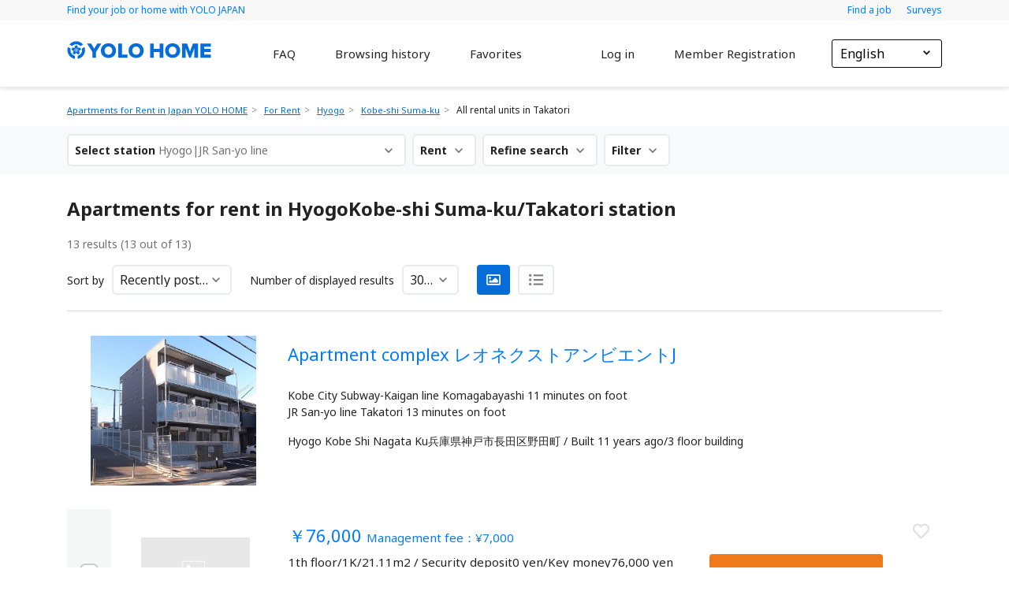

--- FILE ---
content_type: text/html; charset=utf-8
request_url: https://home.yolo-japan.com/en/hyogo/list?lines=254&stations=2426
body_size: 84334
content:
<!doctype html>
<html data-n-head-ssr>
  <head >
    <title>[Hyogo] Apartments for Rent, JR San-yo line｜YOLO HOME</title><meta data-n-head="ssr" charset="utf-8"><meta data-n-head="ssr" name="viewport" content="width=device-width, initial-scale=1, shrink-to-fit=no"><meta data-n-head="ssr" data-hid="description" property="description" content="Apartments for rent for foreigners and international students in Takatori on the JR San-yo line, Hyogo. YOLO HOME provides 45000+ foreigner-friendly rental apartments in Hyogo and multilingual support. Easy access to your ideal room!"><meta data-n-head="ssr" data-hid="og:type" property="og:type" content="article"><meta data-n-head="ssr" data-hid="og:title" property="og:title" content="[Hyogo] Apartments for Rent, JR San-yo line｜YOLO HOME"><meta data-n-head="ssr" data-hid="og:description" property="og:description" content="Apartments for rent for foreigners and international students in Takatori on the JR San-yo line, Hyogo. YOLO HOME provides 45000+ foreigner-friendly rental apartments in Hyogo and multilingual support. Easy access to your ideal room!"><meta data-n-head="ssr" data-hid="og:url" property="og:url" content="https://home.yolo-japan.com/en/hyogo/list?lines=254&amp;stations=2426"><meta data-n-head="ssr" data-hid="og:site_name" property="og:site_name" content="Apartments for Rent in Japan｜YOLO HOME"><meta data-n-head="ssr" data-hid="og:image" property="og:image" content="https://home.yolo-japan.com/images/header-background.png"><link data-n-head="ssr" rel="icon" type="image/x-icon" href="/favicon.ico"><link data-n-head="ssr" rel="stylesheet" href="https://fonts.googleapis.com/css2?family=Noto+Sans:ital,wght@0,400;0,700;1,400;1,700&amp;display=swap" defer><link data-n-head="ssr" rel="stylesheet" href="/css/histogram-slider.css"><script data-n-head="ssr" src="/js/jquery-3.2.1.min.js" type="text/javascript" defer></script><script data-n-head="ssr" src="/js/bootstrap-slider.min.js" type="text/javascript" defer></script><script data-n-head="ssr" src="/js/histogram-slider.js" type="text/javascript" defer></script><script data-n-head="ssr" data-hid="gtm-script">window['dataLayer']=[];if(!window._gtm_init){window._gtm_init=1;(function (w,n,d,m,e,p){w[d]=(w[d]==1||n[d]=='yes'||n[d]==1||n[m]==1||(w[e]&&w[e].p&&e[e][p]()))?1:0})(window,'navigator','doNotTrack','msDoNotTrack','external','msTrackingProtectionEnabled');(function(w,d,s,l,x,y){w[l]=w[l]||[];w[l].push({'gtm.start':new Date().getTime(),event:'gtm.js'});w[x]={};w._gtm_inject=function(i){if(w.doNotTrack||w[x][i])return;w[x][i]=1;var f=d.getElementsByTagName(s)[0],j=d.createElement(s);j.defer=true;j.src='https://www.googletagmanager.com/gtm.js?id='+i;f.parentNode.insertBefore(j,f);}})(window,document,'script','dataLayer','_gtm_ids','_gtm_inject')};["GTM-TNVDD9M"].forEach(function(i){window._gtm_inject(i)})</script><link rel="preload" href="/_nuxt/5b8f1535bed221b17c43.js" as="script"><link rel="preload" href="/_nuxt/c706afc13f60e69463ed.js" as="script"><link rel="preload" href="/_nuxt/7ec318b09d5157011e89.js" as="script"><link rel="preload" href="/_nuxt/f8f6c210a58674d254e4.js" as="script"><link rel="preload" href="/_nuxt/42987d8273104810e279.js" as="script"><style data-vue-ssr-id="12ba2d00:0 78a3318a:0 4f857918:0 0542ed34:0 58a455cd:0 62dedad6:0 57d378da:0 00c1c3f9:0 015f7ba9:0 37492285:0 42a82be2:0 c69ed2d8:0 96c179f4:0 3bc4850e:0">/*!
 * Bootstrap v4.5.2 (https://getbootstrap.com/)
 * Copyright 2011-2020 The Bootstrap Authors
 * Copyright 2011-2020 Twitter, Inc.
 * Licensed under MIT (https://github.com/twbs/bootstrap/blob/main/LICENSE)
 */:root{--blue:#007bff;--indigo:#6610f2;--purple:#6f42c1;--pink:#e83e8c;--red:#dc3545;--orange:#fd7e14;--yellow:#ffc107;--green:#28a745;--teal:#20c997;--cyan:#17a2b8;--white:#fff;--gray:#6c757d;--gray-dark:#343a40;--primary:#007bff;--secondary:#6c757d;--success:#28a745;--info:#17a2b8;--warning:#ffc107;--danger:#dc3545;--light:#f8f9fa;--dark:#343a40;--breakpoint-xs:0;--breakpoint-sm:576px;--breakpoint-md:768px;--breakpoint-lg:992px;--breakpoint-xl:1200px;--font-family-sans-serif:-apple-system,BlinkMacSystemFont,"Segoe UI",Roboto,"Helvetica Neue",Arial,"Noto Sans",sans-serif,"Apple Color Emoji","Segoe UI Emoji","Segoe UI Symbol","Noto Color Emoji";--font-family-monospace:SFMono-Regular,Menlo,Monaco,Consolas,"Liberation Mono","Courier New",monospace}*,:after,:before{box-sizing:border-box}html{font-family:sans-serif;line-height:1.15;-webkit-text-size-adjust:100%;-webkit-tap-highlight-color:rgba(0,0,0,0)}article,aside,figcaption,figure,footer,header,hgroup,main,nav,section{display:block}body{margin:0;font-family:-apple-system,BlinkMacSystemFont,"Segoe UI",Roboto,"Helvetica Neue",Arial,"Noto Sans",sans-serif,"Apple Color Emoji","Segoe UI Emoji","Segoe UI Symbol","Noto Color Emoji";font-size:1rem;font-weight:400;line-height:1.5;color:#212529;text-align:left;background-color:#fff}[tabindex="-1"]:focus:not(.focus-visible),[tabindex="-1"]:focus:not(:focus-visible){outline:0!important}hr{box-sizing:content-box;height:0;overflow:visible}h1,h2,h3,h4,h5,h6{margin-top:0;margin-bottom:.5rem}p{margin-top:0;margin-bottom:1rem}abbr[data-original-title],abbr[title]{text-decoration:underline;-webkit-text-decoration:underline dotted;text-decoration:underline dotted;cursor:help;border-bottom:0;-webkit-text-decoration-skip-ink:none;text-decoration-skip-ink:none}address{font-style:normal;line-height:inherit}address,dl,ol,ul{margin-bottom:1rem}dl,ol,ul{margin-top:0}ol ol,ol ul,ul ol,ul ul{margin-bottom:0}dt{font-weight:700}dd{margin-bottom:.5rem;margin-left:0}blockquote{margin:0 0 1rem}b,strong{font-weight:bolder}small{font-size:80%}sub,sup{position:relative;font-size:75%;line-height:0;vertical-align:baseline}sub{bottom:-.25em}sup{top:-.5em}a{color:#007bff;text-decoration:none;background-color:transparent}a:hover{color:#0056b3;text-decoration:underline}a:not([href]):not([class]),a:not([href]):not([class]):hover{color:inherit;text-decoration:none}code,kbd,pre,samp{font-family:SFMono-Regular,Menlo,Monaco,Consolas,"Liberation Mono","Courier New",monospace;font-size:1em}pre{margin-top:0;margin-bottom:1rem;overflow:auto;-ms-overflow-style:scrollbar}figure{margin:0 0 1rem}img{border-style:none}img,svg{vertical-align:middle}svg{overflow:hidden}table{border-collapse:collapse}caption{padding-top:.75rem;padding-bottom:.75rem;color:#6c757d;text-align:left;caption-side:bottom}th{text-align:inherit}label{display:inline-block;margin-bottom:.5rem}button{border-radius:0}button:focus{outline:1px dotted;outline:5px auto -webkit-focus-ring-color}button,input,optgroup,select,textarea{margin:0;font-family:inherit;font-size:inherit;line-height:inherit}button,input{overflow:visible}button,select{text-transform:none}[role=button]{cursor:pointer}select{word-wrap:normal}[type=button],[type=reset],[type=submit],button{-webkit-appearance:button}[type=button]:not(:disabled),[type=reset]:not(:disabled),[type=submit]:not(:disabled),button:not(:disabled){cursor:pointer}[type=button]::-moz-focus-inner,[type=reset]::-moz-focus-inner,[type=submit]::-moz-focus-inner,button::-moz-focus-inner{padding:0;border-style:none}input[type=checkbox],input[type=radio]{box-sizing:border-box;padding:0}textarea{overflow:auto;resize:vertical}fieldset{min-width:0;padding:0;margin:0;border:0}legend{display:block;width:100%;max-width:100%;padding:0;margin-bottom:.5rem;font-size:1.5rem;line-height:inherit;color:inherit;white-space:normal}progress{vertical-align:baseline}[type=number]::-webkit-inner-spin-button,[type=number]::-webkit-outer-spin-button{height:auto}[type=search]{outline-offset:-2px;-webkit-appearance:none}[type=search]::-webkit-search-decoration{-webkit-appearance:none}::-webkit-file-upload-button{font:inherit;-webkit-appearance:button}output{display:inline-block}summary{display:list-item;cursor:pointer}template{display:none}[hidden]{display:none!important}.h1,.h2,.h3,.h4,.h5,.h6,h1,h2,h3,h4,h5,h6{margin-bottom:.5rem;font-weight:500;line-height:1.2}.h1,h1{font-size:2.5rem}.h2,h2{font-size:2rem}.h3,h3{font-size:1.75rem}.h4,h4{font-size:1.5rem}.h5,h5{font-size:1.25rem}.h6,h6{font-size:1rem}.lead{font-size:1.25rem;font-weight:300}.display-1{font-size:6rem}.display-1,.display-2{font-weight:300;line-height:1.2}.display-2{font-size:5.5rem}.display-3{font-size:4.5rem}.display-3,.display-4{font-weight:300;line-height:1.2}.display-4{font-size:3.5rem}hr{margin-top:1rem;margin-bottom:1rem;border:0;border-top:1px solid rgba(0,0,0,.1)}.small,small{font-size:80%;font-weight:400}.mark,mark{padding:.2em;background-color:#fcf8e3}.list-inline,.list-unstyled{padding-left:0;list-style:none}.list-inline-item{display:inline-block}.list-inline-item:not(:last-child){margin-right:.5rem}.initialism{font-size:90%;text-transform:uppercase}.blockquote{margin-bottom:1rem;font-size:1.25rem}.blockquote-footer{display:block;font-size:80%;color:#6c757d}.blockquote-footer:before{content:"\2014\00A0"}.img-fluid,.img-thumbnail{max-width:100%;height:auto}.img-thumbnail{padding:.25rem;background-color:#fff;border:1px solid #dee2e6;border-radius:.25rem}.figure{display:inline-block}.figure-img{margin-bottom:.5rem;line-height:1}.figure-caption{font-size:90%;color:#6c757d}code{font-size:87.5%;color:#e83e8c;word-wrap:break-word}a>code{color:inherit}kbd{padding:.2rem .4rem;font-size:87.5%;color:#fff;background-color:#212529;border-radius:.2rem}kbd kbd{padding:0;font-size:100%;font-weight:700}pre{display:block;font-size:87.5%;color:#212529}pre code{font-size:inherit;color:inherit;word-break:normal}.pre-scrollable{max-height:340px;overflow-y:scroll}.container,.container-fluid,.container-lg,.container-md,.container-sm,.container-xl{width:100%;padding-right:15px;padding-left:15px;margin-right:auto;margin-left:auto}@media (min-width:576px){.container,.container-sm{max-width:540px}}@media (min-width:768px){.container,.container-md,.container-sm{max-width:720px}}@media (min-width:992px){.container,.container-lg,.container-md,.container-sm{max-width:960px}}@media (min-width:1200px){.container,.container-lg,.container-md,.container-sm,.container-xl{max-width:1140px}}.row{display:flex;flex-wrap:wrap;margin-right:-15px;margin-left:-15px}.no-gutters{margin-right:0;margin-left:0}.no-gutters>.col,.no-gutters>[class*=col-]{padding-right:0;padding-left:0}.col,.col-1,.col-2,.col-3,.col-4,.col-5,.col-6,.col-7,.col-8,.col-9,.col-10,.col-11,.col-12,.col-auto,.col-lg,.col-lg-1,.col-lg-2,.col-lg-3,.col-lg-4,.col-lg-5,.col-lg-6,.col-lg-7,.col-lg-8,.col-lg-9,.col-lg-10,.col-lg-11,.col-lg-12,.col-lg-auto,.col-md,.col-md-1,.col-md-2,.col-md-3,.col-md-4,.col-md-5,.col-md-6,.col-md-7,.col-md-8,.col-md-9,.col-md-10,.col-md-11,.col-md-12,.col-md-auto,.col-sm,.col-sm-1,.col-sm-2,.col-sm-3,.col-sm-4,.col-sm-5,.col-sm-6,.col-sm-7,.col-sm-8,.col-sm-9,.col-sm-10,.col-sm-11,.col-sm-12,.col-sm-auto,.col-xl,.col-xl-1,.col-xl-2,.col-xl-3,.col-xl-4,.col-xl-5,.col-xl-6,.col-xl-7,.col-xl-8,.col-xl-9,.col-xl-10,.col-xl-11,.col-xl-12,.col-xl-auto{position:relative;width:100%;padding-right:15px;padding-left:15px}.col{flex-basis:0;flex-grow:1;max-width:100%}.row-cols-1>*{flex:0 0 100%;max-width:100%}.row-cols-2>*{flex:0 0 50%;max-width:50%}.row-cols-3>*{flex:0 0 33.33333%;max-width:33.33333%}.row-cols-4>*{flex:0 0 25%;max-width:25%}.row-cols-5>*{flex:0 0 20%;max-width:20%}.row-cols-6>*{flex:0 0 16.66667%;max-width:16.66667%}.col-auto{flex:0 0 auto;width:auto;max-width:100%}.col-1{flex:0 0 8.33333%;max-width:8.33333%}.col-2{flex:0 0 16.66667%;max-width:16.66667%}.col-3{flex:0 0 25%;max-width:25%}.col-4{flex:0 0 33.33333%;max-width:33.33333%}.col-5{flex:0 0 41.66667%;max-width:41.66667%}.col-6{flex:0 0 50%;max-width:50%}.col-7{flex:0 0 58.33333%;max-width:58.33333%}.col-8{flex:0 0 66.66667%;max-width:66.66667%}.col-9{flex:0 0 75%;max-width:75%}.col-10{flex:0 0 83.33333%;max-width:83.33333%}.col-11{flex:0 0 91.66667%;max-width:91.66667%}.col-12{flex:0 0 100%;max-width:100%}.order-first{order:-1}.order-last{order:13}.order-0{order:0}.order-1{order:1}.order-2{order:2}.order-3{order:3}.order-4{order:4}.order-5{order:5}.order-6{order:6}.order-7{order:7}.order-8{order:8}.order-9{order:9}.order-10{order:10}.order-11{order:11}.order-12{order:12}.offset-1{margin-left:8.33333%}.offset-2{margin-left:16.66667%}.offset-3{margin-left:25%}.offset-4{margin-left:33.33333%}.offset-5{margin-left:41.66667%}.offset-6{margin-left:50%}.offset-7{margin-left:58.33333%}.offset-8{margin-left:66.66667%}.offset-9{margin-left:75%}.offset-10{margin-left:83.33333%}.offset-11{margin-left:91.66667%}@media (min-width:576px){.col-sm{flex-basis:0;flex-grow:1;max-width:100%}.row-cols-sm-1>*{flex:0 0 100%;max-width:100%}.row-cols-sm-2>*{flex:0 0 50%;max-width:50%}.row-cols-sm-3>*{flex:0 0 33.33333%;max-width:33.33333%}.row-cols-sm-4>*{flex:0 0 25%;max-width:25%}.row-cols-sm-5>*{flex:0 0 20%;max-width:20%}.row-cols-sm-6>*{flex:0 0 16.66667%;max-width:16.66667%}.col-sm-auto{flex:0 0 auto;width:auto;max-width:100%}.col-sm-1{flex:0 0 8.33333%;max-width:8.33333%}.col-sm-2{flex:0 0 16.66667%;max-width:16.66667%}.col-sm-3{flex:0 0 25%;max-width:25%}.col-sm-4{flex:0 0 33.33333%;max-width:33.33333%}.col-sm-5{flex:0 0 41.66667%;max-width:41.66667%}.col-sm-6{flex:0 0 50%;max-width:50%}.col-sm-7{flex:0 0 58.33333%;max-width:58.33333%}.col-sm-8{flex:0 0 66.66667%;max-width:66.66667%}.col-sm-9{flex:0 0 75%;max-width:75%}.col-sm-10{flex:0 0 83.33333%;max-width:83.33333%}.col-sm-11{flex:0 0 91.66667%;max-width:91.66667%}.col-sm-12{flex:0 0 100%;max-width:100%}.order-sm-first{order:-1}.order-sm-last{order:13}.order-sm-0{order:0}.order-sm-1{order:1}.order-sm-2{order:2}.order-sm-3{order:3}.order-sm-4{order:4}.order-sm-5{order:5}.order-sm-6{order:6}.order-sm-7{order:7}.order-sm-8{order:8}.order-sm-9{order:9}.order-sm-10{order:10}.order-sm-11{order:11}.order-sm-12{order:12}.offset-sm-0{margin-left:0}.offset-sm-1{margin-left:8.33333%}.offset-sm-2{margin-left:16.66667%}.offset-sm-3{margin-left:25%}.offset-sm-4{margin-left:33.33333%}.offset-sm-5{margin-left:41.66667%}.offset-sm-6{margin-left:50%}.offset-sm-7{margin-left:58.33333%}.offset-sm-8{margin-left:66.66667%}.offset-sm-9{margin-left:75%}.offset-sm-10{margin-left:83.33333%}.offset-sm-11{margin-left:91.66667%}}@media (min-width:768px){.col-md{flex-basis:0;flex-grow:1;max-width:100%}.row-cols-md-1>*{flex:0 0 100%;max-width:100%}.row-cols-md-2>*{flex:0 0 50%;max-width:50%}.row-cols-md-3>*{flex:0 0 33.33333%;max-width:33.33333%}.row-cols-md-4>*{flex:0 0 25%;max-width:25%}.row-cols-md-5>*{flex:0 0 20%;max-width:20%}.row-cols-md-6>*{flex:0 0 16.66667%;max-width:16.66667%}.col-md-auto{flex:0 0 auto;width:auto;max-width:100%}.col-md-1{flex:0 0 8.33333%;max-width:8.33333%}.col-md-2{flex:0 0 16.66667%;max-width:16.66667%}.col-md-3{flex:0 0 25%;max-width:25%}.col-md-4{flex:0 0 33.33333%;max-width:33.33333%}.col-md-5{flex:0 0 41.66667%;max-width:41.66667%}.col-md-6{flex:0 0 50%;max-width:50%}.col-md-7{flex:0 0 58.33333%;max-width:58.33333%}.col-md-8{flex:0 0 66.66667%;max-width:66.66667%}.col-md-9{flex:0 0 75%;max-width:75%}.col-md-10{flex:0 0 83.33333%;max-width:83.33333%}.col-md-11{flex:0 0 91.66667%;max-width:91.66667%}.col-md-12{flex:0 0 100%;max-width:100%}.order-md-first{order:-1}.order-md-last{order:13}.order-md-0{order:0}.order-md-1{order:1}.order-md-2{order:2}.order-md-3{order:3}.order-md-4{order:4}.order-md-5{order:5}.order-md-6{order:6}.order-md-7{order:7}.order-md-8{order:8}.order-md-9{order:9}.order-md-10{order:10}.order-md-11{order:11}.order-md-12{order:12}.offset-md-0{margin-left:0}.offset-md-1{margin-left:8.33333%}.offset-md-2{margin-left:16.66667%}.offset-md-3{margin-left:25%}.offset-md-4{margin-left:33.33333%}.offset-md-5{margin-left:41.66667%}.offset-md-6{margin-left:50%}.offset-md-7{margin-left:58.33333%}.offset-md-8{margin-left:66.66667%}.offset-md-9{margin-left:75%}.offset-md-10{margin-left:83.33333%}.offset-md-11{margin-left:91.66667%}}@media (min-width:992px){.col-lg{flex-basis:0;flex-grow:1;max-width:100%}.row-cols-lg-1>*{flex:0 0 100%;max-width:100%}.row-cols-lg-2>*{flex:0 0 50%;max-width:50%}.row-cols-lg-3>*{flex:0 0 33.33333%;max-width:33.33333%}.row-cols-lg-4>*{flex:0 0 25%;max-width:25%}.row-cols-lg-5>*{flex:0 0 20%;max-width:20%}.row-cols-lg-6>*{flex:0 0 16.66667%;max-width:16.66667%}.col-lg-auto{flex:0 0 auto;width:auto;max-width:100%}.col-lg-1{flex:0 0 8.33333%;max-width:8.33333%}.col-lg-2{flex:0 0 16.66667%;max-width:16.66667%}.col-lg-3{flex:0 0 25%;max-width:25%}.col-lg-4{flex:0 0 33.33333%;max-width:33.33333%}.col-lg-5{flex:0 0 41.66667%;max-width:41.66667%}.col-lg-6{flex:0 0 50%;max-width:50%}.col-lg-7{flex:0 0 58.33333%;max-width:58.33333%}.col-lg-8{flex:0 0 66.66667%;max-width:66.66667%}.col-lg-9{flex:0 0 75%;max-width:75%}.col-lg-10{flex:0 0 83.33333%;max-width:83.33333%}.col-lg-11{flex:0 0 91.66667%;max-width:91.66667%}.col-lg-12{flex:0 0 100%;max-width:100%}.order-lg-first{order:-1}.order-lg-last{order:13}.order-lg-0{order:0}.order-lg-1{order:1}.order-lg-2{order:2}.order-lg-3{order:3}.order-lg-4{order:4}.order-lg-5{order:5}.order-lg-6{order:6}.order-lg-7{order:7}.order-lg-8{order:8}.order-lg-9{order:9}.order-lg-10{order:10}.order-lg-11{order:11}.order-lg-12{order:12}.offset-lg-0{margin-left:0}.offset-lg-1{margin-left:8.33333%}.offset-lg-2{margin-left:16.66667%}.offset-lg-3{margin-left:25%}.offset-lg-4{margin-left:33.33333%}.offset-lg-5{margin-left:41.66667%}.offset-lg-6{margin-left:50%}.offset-lg-7{margin-left:58.33333%}.offset-lg-8{margin-left:66.66667%}.offset-lg-9{margin-left:75%}.offset-lg-10{margin-left:83.33333%}.offset-lg-11{margin-left:91.66667%}}@media (min-width:1200px){.col-xl{flex-basis:0;flex-grow:1;max-width:100%}.row-cols-xl-1>*{flex:0 0 100%;max-width:100%}.row-cols-xl-2>*{flex:0 0 50%;max-width:50%}.row-cols-xl-3>*{flex:0 0 33.33333%;max-width:33.33333%}.row-cols-xl-4>*{flex:0 0 25%;max-width:25%}.row-cols-xl-5>*{flex:0 0 20%;max-width:20%}.row-cols-xl-6>*{flex:0 0 16.66667%;max-width:16.66667%}.col-xl-auto{flex:0 0 auto;width:auto;max-width:100%}.col-xl-1{flex:0 0 8.33333%;max-width:8.33333%}.col-xl-2{flex:0 0 16.66667%;max-width:16.66667%}.col-xl-3{flex:0 0 25%;max-width:25%}.col-xl-4{flex:0 0 33.33333%;max-width:33.33333%}.col-xl-5{flex:0 0 41.66667%;max-width:41.66667%}.col-xl-6{flex:0 0 50%;max-width:50%}.col-xl-7{flex:0 0 58.33333%;max-width:58.33333%}.col-xl-8{flex:0 0 66.66667%;max-width:66.66667%}.col-xl-9{flex:0 0 75%;max-width:75%}.col-xl-10{flex:0 0 83.33333%;max-width:83.33333%}.col-xl-11{flex:0 0 91.66667%;max-width:91.66667%}.col-xl-12{flex:0 0 100%;max-width:100%}.order-xl-first{order:-1}.order-xl-last{order:13}.order-xl-0{order:0}.order-xl-1{order:1}.order-xl-2{order:2}.order-xl-3{order:3}.order-xl-4{order:4}.order-xl-5{order:5}.order-xl-6{order:6}.order-xl-7{order:7}.order-xl-8{order:8}.order-xl-9{order:9}.order-xl-10{order:10}.order-xl-11{order:11}.order-xl-12{order:12}.offset-xl-0{margin-left:0}.offset-xl-1{margin-left:8.33333%}.offset-xl-2{margin-left:16.66667%}.offset-xl-3{margin-left:25%}.offset-xl-4{margin-left:33.33333%}.offset-xl-5{margin-left:41.66667%}.offset-xl-6{margin-left:50%}.offset-xl-7{margin-left:58.33333%}.offset-xl-8{margin-left:66.66667%}.offset-xl-9{margin-left:75%}.offset-xl-10{margin-left:83.33333%}.offset-xl-11{margin-left:91.66667%}}.table{width:100%;margin-bottom:1rem;color:#212529}.table td,.table th{padding:.75rem;vertical-align:top;border-top:1px solid #dee2e6}.table thead th{vertical-align:bottom;border-bottom:2px solid #dee2e6}.table tbody+tbody{border-top:2px solid #dee2e6}.table-sm td,.table-sm th{padding:.3rem}.table-bordered,.table-bordered td,.table-bordered th{border:1px solid #dee2e6}.table-bordered thead td,.table-bordered thead th{border-bottom-width:2px}.table-borderless tbody+tbody,.table-borderless td,.table-borderless th,.table-borderless thead th{border:0}.table-striped tbody tr:nth-of-type(odd){background-color:rgba(0,0,0,.05)}.table-hover tbody tr:hover{color:#212529;background-color:rgba(0,0,0,.075)}.table-primary,.table-primary>td,.table-primary>th{background-color:#b8daff}.table-primary tbody+tbody,.table-primary td,.table-primary th,.table-primary thead th{border-color:#7abaff}.table-hover .table-primary:hover,.table-hover .table-primary:hover>td,.table-hover .table-primary:hover>th{background-color:#9fcdff}.table-secondary,.table-secondary>td,.table-secondary>th{background-color:#d6d8db}.table-secondary tbody+tbody,.table-secondary td,.table-secondary th,.table-secondary thead th{border-color:#b3b7bb}.table-hover .table-secondary:hover,.table-hover .table-secondary:hover>td,.table-hover .table-secondary:hover>th{background-color:#c8cbcf}.table-success,.table-success>td,.table-success>th{background-color:#c3e6cb}.table-success tbody+tbody,.table-success td,.table-success th,.table-success thead th{border-color:#8fd19e}.table-hover .table-success:hover,.table-hover .table-success:hover>td,.table-hover .table-success:hover>th{background-color:#b1dfbb}.table-info,.table-info>td,.table-info>th{background-color:#bee5eb}.table-info tbody+tbody,.table-info td,.table-info th,.table-info thead th{border-color:#86cfda}.table-hover .table-info:hover,.table-hover .table-info:hover>td,.table-hover .table-info:hover>th{background-color:#abdde5}.table-warning,.table-warning>td,.table-warning>th{background-color:#ffeeba}.table-warning tbody+tbody,.table-warning td,.table-warning th,.table-warning thead th{border-color:#ffdf7e}.table-hover .table-warning:hover,.table-hover .table-warning:hover>td,.table-hover .table-warning:hover>th{background-color:#ffe8a1}.table-danger,.table-danger>td,.table-danger>th{background-color:#f5c6cb}.table-danger tbody+tbody,.table-danger td,.table-danger th,.table-danger thead th{border-color:#ed969e}.table-hover .table-danger:hover,.table-hover .table-danger:hover>td,.table-hover .table-danger:hover>th{background-color:#f1b0b7}.table-light,.table-light>td,.table-light>th{background-color:#fdfdfe}.table-light tbody+tbody,.table-light td,.table-light th,.table-light thead th{border-color:#fbfcfc}.table-hover .table-light:hover,.table-hover .table-light:hover>td,.table-hover .table-light:hover>th{background-color:#ececf6}.table-dark,.table-dark>td,.table-dark>th{background-color:#c6c8ca}.table-dark tbody+tbody,.table-dark td,.table-dark th,.table-dark thead th{border-color:#95999c}.table-hover .table-dark:hover,.table-hover .table-dark:hover>td,.table-hover .table-dark:hover>th{background-color:#b9bbbe}.table-active,.table-active>td,.table-active>th,.table-hover .table-active:hover,.table-hover .table-active:hover>td,.table-hover .table-active:hover>th{background-color:rgba(0,0,0,.075)}.table .thead-dark th{color:#fff;background-color:#343a40;border-color:#454d55}.table .thead-light th{color:#495057;background-color:#e9ecef;border-color:#dee2e6}.table-dark{color:#fff;background-color:#343a40}.table-dark td,.table-dark th,.table-dark thead th{border-color:#454d55}.table-dark.table-bordered{border:0}.table-dark.table-striped tbody tr:nth-of-type(odd){background-color:hsla(0,0%,100%,.05)}.table-dark.table-hover tbody tr:hover{color:#fff;background-color:hsla(0,0%,100%,.075)}@media (max-width:575.98px){.table-responsive-sm{display:block;width:100%;overflow-x:auto;-webkit-overflow-scrolling:touch}.table-responsive-sm>.table-bordered{border:0}}@media (max-width:767.98px){.table-responsive-md{display:block;width:100%;overflow-x:auto;-webkit-overflow-scrolling:touch}.table-responsive-md>.table-bordered{border:0}}@media (max-width:991.98px){.table-responsive-lg{display:block;width:100%;overflow-x:auto;-webkit-overflow-scrolling:touch}.table-responsive-lg>.table-bordered{border:0}}@media (max-width:1199.98px){.table-responsive-xl{display:block;width:100%;overflow-x:auto;-webkit-overflow-scrolling:touch}.table-responsive-xl>.table-bordered{border:0}}.table-responsive{display:block;width:100%;overflow-x:auto;-webkit-overflow-scrolling:touch}.table-responsive>.table-bordered{border:0}.form-control{display:block;width:100%;height:calc(1.5em + .75rem + 2px);padding:.375rem .75rem;font-size:1rem;font-weight:400;line-height:1.5;color:#495057;background-color:#fff;background-clip:padding-box;border:1px solid #ced4da;border-radius:.25rem;transition:border-color .15s ease-in-out,box-shadow .15s ease-in-out}@media (prefers-reduced-motion:reduce){.form-control{transition:none}}.form-control::-ms-expand{background-color:transparent;border:0}.form-control:-moz-focusring{color:transparent;text-shadow:0 0 0 #495057}.form-control:focus{color:#495057;background-color:#fff;border-color:#80bdff;outline:0;box-shadow:0 0 0 .2rem rgba(0,123,255,.25)}.form-control::-moz-placeholder{color:#6c757d;opacity:1}.form-control:-ms-input-placeholder{color:#6c757d;opacity:1}.form-control::placeholder{color:#6c757d;opacity:1}.form-control:disabled,.form-control[readonly]{background-color:#e9ecef;opacity:1}input[type=date].form-control,input[type=datetime-local].form-control,input[type=month].form-control,input[type=time].form-control{-webkit-appearance:none;-moz-appearance:none;appearance:none}select.form-control:focus::-ms-value{color:#495057;background-color:#fff}.form-control-file,.form-control-range{display:block;width:100%}.col-form-label{padding-top:calc(.375rem + 1px);padding-bottom:calc(.375rem + 1px);margin-bottom:0;font-size:inherit;line-height:1.5}.col-form-label-lg{padding-top:calc(.5rem + 1px);padding-bottom:calc(.5rem + 1px);font-size:1.25rem;line-height:1.5}.col-form-label-sm{padding-top:calc(.25rem + 1px);padding-bottom:calc(.25rem + 1px);font-size:.875rem;line-height:1.5}.form-control-plaintext{display:block;width:100%;padding:.375rem 0;margin-bottom:0;font-size:1rem;line-height:1.5;color:#212529;background-color:transparent;border:solid transparent;border-width:1px 0}.form-control-plaintext.form-control-lg,.form-control-plaintext.form-control-sm{padding-right:0;padding-left:0}.form-control-sm{height:calc(1.5em + .5rem + 2px);padding:.25rem .5rem;font-size:.875rem;line-height:1.5;border-radius:.2rem}.form-control-lg{height:calc(1.5em + 1rem + 2px);padding:.5rem 1rem;font-size:1.25rem;line-height:1.5;border-radius:.3rem}select.form-control[multiple],select.form-control[size],textarea.form-control{height:auto}.form-group{margin-bottom:1rem}.form-text{display:block;margin-top:.25rem}.form-row{display:flex;flex-wrap:wrap;margin-right:-5px;margin-left:-5px}.form-row>.col,.form-row>[class*=col-]{padding-right:5px;padding-left:5px}.form-check{position:relative;display:block;padding-left:1.25rem}.form-check-input{position:absolute;margin-top:.3rem;margin-left:-1.25rem}.form-check-input:disabled~.form-check-label,.form-check-input[disabled]~.form-check-label{color:#6c757d}.form-check-label{margin-bottom:0}.form-check-inline{display:inline-flex;align-items:center;padding-left:0;margin-right:.75rem}.form-check-inline .form-check-input{position:static;margin-top:0;margin-right:.3125rem;margin-left:0}.valid-feedback{display:none;width:100%;margin-top:.25rem;font-size:80%;color:#28a745}.valid-tooltip{position:absolute;top:100%;left:0;z-index:5;display:none;max-width:100%;padding:.25rem .5rem;margin-top:.1rem;font-size:.875rem;line-height:1.5;color:#fff;background-color:rgba(40,167,69,.9);border-radius:.25rem}.is-valid~.valid-feedback,.is-valid~.valid-tooltip,.was-validated :valid~.valid-feedback,.was-validated :valid~.valid-tooltip{display:block}.form-control.is-valid,.was-validated .form-control:valid{border-color:#28a745;padding-right:calc(1.5em + .75rem);background-image:url("data:image/svg+xml;charset=utf-8,%3Csvg xmlns='http://www.w3.org/2000/svg' width='8' height='8'%3E%3Cpath fill='%2328a745' d='M2.3 6.73L.6 4.53c-.4-1.04.46-1.4 1.1-.8l1.1 1.4 3.4-3.8c.6-.63 1.6-.27 1.2.7l-4 4.6c-.43.5-.8.4-1.1.1z'/%3E%3C/svg%3E");background-repeat:no-repeat;background-position:right calc(.375em + .1875rem) center;background-size:calc(.75em + .375rem) calc(.75em + .375rem)}.form-control.is-valid:focus,.was-validated .form-control:valid:focus{border-color:#28a745;box-shadow:0 0 0 .2rem rgba(40,167,69,.25)}.was-validated textarea.form-control:valid,textarea.form-control.is-valid{padding-right:calc(1.5em + .75rem);background-position:top calc(.375em + .1875rem) right calc(.375em + .1875rem)}.custom-select.is-valid,.was-validated .custom-select:valid{border-color:#28a745;padding-right:calc(.75em + 2.3125rem);background:url("data:image/svg+xml;charset=utf-8,%3Csvg xmlns='http://www.w3.org/2000/svg' width='4' height='5'%3E%3Cpath fill='%23343a40' d='M2 0L0 2h4zm0 5L0 3h4z'/%3E%3C/svg%3E") no-repeat right .75rem center/8px 10px,url("data:image/svg+xml;charset=utf-8,%3Csvg xmlns='http://www.w3.org/2000/svg' width='8' height='8'%3E%3Cpath fill='%2328a745' d='M2.3 6.73L.6 4.53c-.4-1.04.46-1.4 1.1-.8l1.1 1.4 3.4-3.8c.6-.63 1.6-.27 1.2.7l-4 4.6c-.43.5-.8.4-1.1.1z'/%3E%3C/svg%3E") #fff no-repeat center right 1.75rem/calc(.75em + .375rem) calc(.75em + .375rem)}.custom-select.is-valid:focus,.was-validated .custom-select:valid:focus{border-color:#28a745;box-shadow:0 0 0 .2rem rgba(40,167,69,.25)}.form-check-input.is-valid~.form-check-label,.was-validated .form-check-input:valid~.form-check-label{color:#28a745}.form-check-input.is-valid~.valid-feedback,.form-check-input.is-valid~.valid-tooltip,.was-validated .form-check-input:valid~.valid-feedback,.was-validated .form-check-input:valid~.valid-tooltip{display:block}.custom-control-input.is-valid~.custom-control-label,.was-validated .custom-control-input:valid~.custom-control-label{color:#28a745}.custom-control-input.is-valid~.custom-control-label:before,.was-validated .custom-control-input:valid~.custom-control-label:before{border-color:#28a745}.custom-control-input.is-valid:checked~.custom-control-label:before,.was-validated .custom-control-input:valid:checked~.custom-control-label:before{border-color:#34ce57;background-color:#34ce57}.custom-control-input.is-valid:focus~.custom-control-label:before,.was-validated .custom-control-input:valid:focus~.custom-control-label:before{box-shadow:0 0 0 .2rem rgba(40,167,69,.25)}.custom-control-input.is-valid:focus:not(:checked)~.custom-control-label:before,.custom-file-input.is-valid~.custom-file-label,.was-validated .custom-control-input:valid:focus:not(:checked)~.custom-control-label:before,.was-validated .custom-file-input:valid~.custom-file-label{border-color:#28a745}.custom-file-input.is-valid:focus~.custom-file-label,.was-validated .custom-file-input:valid:focus~.custom-file-label{border-color:#28a745;box-shadow:0 0 0 .2rem rgba(40,167,69,.25)}.invalid-feedback{display:none;width:100%;margin-top:.25rem;font-size:80%;color:#dc3545}.invalid-tooltip{position:absolute;top:100%;left:0;z-index:5;display:none;max-width:100%;padding:.25rem .5rem;margin-top:.1rem;font-size:.875rem;line-height:1.5;color:#fff;background-color:rgba(220,53,69,.9);border-radius:.25rem}.is-invalid~.invalid-feedback,.is-invalid~.invalid-tooltip,.was-validated :invalid~.invalid-feedback,.was-validated :invalid~.invalid-tooltip{display:block}.form-control.is-invalid,.was-validated .form-control:invalid{border-color:#dc3545;padding-right:calc(1.5em + .75rem);background-image:url("data:image/svg+xml;charset=utf-8,%3Csvg xmlns='http://www.w3.org/2000/svg' width='12' height='12' fill='none' stroke='%23dc3545'%3E%3Ccircle cx='6' cy='6' r='4.5'/%3E%3Cpath stroke-linejoin='round' d='M5.8 3.6h.4L6 6.5z'/%3E%3Ccircle cx='6' cy='8.2' r='.6' fill='%23dc3545' stroke='none'/%3E%3C/svg%3E");background-repeat:no-repeat;background-position:right calc(.375em + .1875rem) center;background-size:calc(.75em + .375rem) calc(.75em + .375rem)}.form-control.is-invalid:focus,.was-validated .form-control:invalid:focus{border-color:#dc3545;box-shadow:0 0 0 .2rem rgba(220,53,69,.25)}.was-validated textarea.form-control:invalid,textarea.form-control.is-invalid{padding-right:calc(1.5em + .75rem);background-position:top calc(.375em + .1875rem) right calc(.375em + .1875rem)}.custom-select.is-invalid,.was-validated .custom-select:invalid{border-color:#dc3545;padding-right:calc(.75em + 2.3125rem);background:url("data:image/svg+xml;charset=utf-8,%3Csvg xmlns='http://www.w3.org/2000/svg' width='4' height='5'%3E%3Cpath fill='%23343a40' d='M2 0L0 2h4zm0 5L0 3h4z'/%3E%3C/svg%3E") no-repeat right .75rem center/8px 10px,url("data:image/svg+xml;charset=utf-8,%3Csvg xmlns='http://www.w3.org/2000/svg' width='12' height='12' fill='none' stroke='%23dc3545'%3E%3Ccircle cx='6' cy='6' r='4.5'/%3E%3Cpath stroke-linejoin='round' d='M5.8 3.6h.4L6 6.5z'/%3E%3Ccircle cx='6' cy='8.2' r='.6' fill='%23dc3545' stroke='none'/%3E%3C/svg%3E") #fff no-repeat center right 1.75rem/calc(.75em + .375rem) calc(.75em + .375rem)}.custom-select.is-invalid:focus,.was-validated .custom-select:invalid:focus{border-color:#dc3545;box-shadow:0 0 0 .2rem rgba(220,53,69,.25)}.form-check-input.is-invalid~.form-check-label,.was-validated .form-check-input:invalid~.form-check-label{color:#dc3545}.form-check-input.is-invalid~.invalid-feedback,.form-check-input.is-invalid~.invalid-tooltip,.was-validated .form-check-input:invalid~.invalid-feedback,.was-validated .form-check-input:invalid~.invalid-tooltip{display:block}.custom-control-input.is-invalid~.custom-control-label,.was-validated .custom-control-input:invalid~.custom-control-label{color:#dc3545}.custom-control-input.is-invalid~.custom-control-label:before,.was-validated .custom-control-input:invalid~.custom-control-label:before{border-color:#dc3545}.custom-control-input.is-invalid:checked~.custom-control-label:before,.was-validated .custom-control-input:invalid:checked~.custom-control-label:before{border-color:#e4606d;background-color:#e4606d}.custom-control-input.is-invalid:focus~.custom-control-label:before,.was-validated .custom-control-input:invalid:focus~.custom-control-label:before{box-shadow:0 0 0 .2rem rgba(220,53,69,.25)}.custom-control-input.is-invalid:focus:not(:checked)~.custom-control-label:before,.custom-file-input.is-invalid~.custom-file-label,.was-validated .custom-control-input:invalid:focus:not(:checked)~.custom-control-label:before,.was-validated .custom-file-input:invalid~.custom-file-label{border-color:#dc3545}.custom-file-input.is-invalid:focus~.custom-file-label,.was-validated .custom-file-input:invalid:focus~.custom-file-label{border-color:#dc3545;box-shadow:0 0 0 .2rem rgba(220,53,69,.25)}.form-inline{display:flex;flex-flow:row wrap;align-items:center}.form-inline .form-check{width:100%}@media (min-width:576px){.form-inline label{justify-content:center}.form-inline .form-group,.form-inline label{display:flex;align-items:center;margin-bottom:0}.form-inline .form-group{flex:0 0 auto;flex-flow:row wrap}.form-inline .form-control{display:inline-block;width:auto;vertical-align:middle}.form-inline .form-control-plaintext{display:inline-block}.form-inline .custom-select,.form-inline .input-group{width:auto}.form-inline .form-check{display:flex;align-items:center;justify-content:center;width:auto;padding-left:0}.form-inline .form-check-input{position:relative;flex-shrink:0;margin-top:0;margin-right:.25rem;margin-left:0}.form-inline .custom-control{align-items:center;justify-content:center}.form-inline .custom-control-label{margin-bottom:0}}.btn{display:inline-block;font-weight:400;color:#212529;text-align:center;vertical-align:middle;-webkit-user-select:none;-moz-user-select:none;-ms-user-select:none;user-select:none;background-color:transparent;border:1px solid transparent;padding:.375rem .75rem;font-size:1rem;line-height:1.5;border-radius:.25rem;transition:color .15s ease-in-out,background-color .15s ease-in-out,border-color .15s ease-in-out,box-shadow .15s ease-in-out}@media (prefers-reduced-motion:reduce){.btn{transition:none}}.btn:hover{color:#212529;text-decoration:none}.btn.focus,.btn:focus{outline:0;box-shadow:0 0 0 .2rem rgba(0,123,255,.25)}.btn.disabled,.btn:disabled{opacity:.65}.btn:not(:disabled):not(.disabled){cursor:pointer}a.btn.disabled,fieldset:disabled a.btn{pointer-events:none}.btn-primary{color:#fff;background-color:#007bff;border-color:#007bff}.btn-primary.focus,.btn-primary:focus,.btn-primary:hover{color:#fff;background-color:#0069d9;border-color:#0062cc}.btn-primary.focus,.btn-primary:focus{box-shadow:0 0 0 .2rem rgba(38,143,255,.5)}.btn-primary.disabled,.btn-primary:disabled{color:#fff;background-color:#007bff;border-color:#007bff}.btn-primary:not(:disabled):not(.disabled).active,.btn-primary:not(:disabled):not(.disabled):active,.show>.btn-primary.dropdown-toggle{color:#fff;background-color:#0062cc;border-color:#005cbf}.btn-primary:not(:disabled):not(.disabled).active:focus,.btn-primary:not(:disabled):not(.disabled):active:focus,.show>.btn-primary.dropdown-toggle:focus{box-shadow:0 0 0 .2rem rgba(38,143,255,.5)}.btn-secondary{color:#fff;background-color:#6c757d;border-color:#6c757d}.btn-secondary.focus,.btn-secondary:focus,.btn-secondary:hover{color:#fff;background-color:#5a6268;border-color:#545b62}.btn-secondary.focus,.btn-secondary:focus{box-shadow:0 0 0 .2rem rgba(130,138,145,.5)}.btn-secondary.disabled,.btn-secondary:disabled{color:#fff;background-color:#6c757d;border-color:#6c757d}.btn-secondary:not(:disabled):not(.disabled).active,.btn-secondary:not(:disabled):not(.disabled):active,.show>.btn-secondary.dropdown-toggle{color:#fff;background-color:#545b62;border-color:#4e555b}.btn-secondary:not(:disabled):not(.disabled).active:focus,.btn-secondary:not(:disabled):not(.disabled):active:focus,.show>.btn-secondary.dropdown-toggle:focus{box-shadow:0 0 0 .2rem rgba(130,138,145,.5)}.btn-success{color:#fff;background-color:#28a745;border-color:#28a745}.btn-success.focus,.btn-success:focus,.btn-success:hover{color:#fff;background-color:#218838;border-color:#1e7e34}.btn-success.focus,.btn-success:focus{box-shadow:0 0 0 .2rem rgba(72,180,97,.5)}.btn-success.disabled,.btn-success:disabled{color:#fff;background-color:#28a745;border-color:#28a745}.btn-success:not(:disabled):not(.disabled).active,.btn-success:not(:disabled):not(.disabled):active,.show>.btn-success.dropdown-toggle{color:#fff;background-color:#1e7e34;border-color:#1c7430}.btn-success:not(:disabled):not(.disabled).active:focus,.btn-success:not(:disabled):not(.disabled):active:focus,.show>.btn-success.dropdown-toggle:focus{box-shadow:0 0 0 .2rem rgba(72,180,97,.5)}.btn-info{color:#fff;background-color:#17a2b8;border-color:#17a2b8}.btn-info.focus,.btn-info:focus,.btn-info:hover{color:#fff;background-color:#138496;border-color:#117a8b}.btn-info.focus,.btn-info:focus{box-shadow:0 0 0 .2rem rgba(58,176,195,.5)}.btn-info.disabled,.btn-info:disabled{color:#fff;background-color:#17a2b8;border-color:#17a2b8}.btn-info:not(:disabled):not(.disabled).active,.btn-info:not(:disabled):not(.disabled):active,.show>.btn-info.dropdown-toggle{color:#fff;background-color:#117a8b;border-color:#10707f}.btn-info:not(:disabled):not(.disabled).active:focus,.btn-info:not(:disabled):not(.disabled):active:focus,.show>.btn-info.dropdown-toggle:focus{box-shadow:0 0 0 .2rem rgba(58,176,195,.5)}.btn-warning{color:#212529;background-color:#ffc107;border-color:#ffc107}.btn-warning.focus,.btn-warning:focus,.btn-warning:hover{color:#212529;background-color:#e0a800;border-color:#d39e00}.btn-warning.focus,.btn-warning:focus{box-shadow:0 0 0 .2rem rgba(222,170,12,.5)}.btn-warning.disabled,.btn-warning:disabled{color:#212529;background-color:#ffc107;border-color:#ffc107}.btn-warning:not(:disabled):not(.disabled).active,.btn-warning:not(:disabled):not(.disabled):active,.show>.btn-warning.dropdown-toggle{color:#212529;background-color:#d39e00;border-color:#c69500}.btn-warning:not(:disabled):not(.disabled).active:focus,.btn-warning:not(:disabled):not(.disabled):active:focus,.show>.btn-warning.dropdown-toggle:focus{box-shadow:0 0 0 .2rem rgba(222,170,12,.5)}.btn-danger{color:#fff;background-color:#dc3545;border-color:#dc3545}.btn-danger.focus,.btn-danger:focus,.btn-danger:hover{color:#fff;background-color:#c82333;border-color:#bd2130}.btn-danger.focus,.btn-danger:focus{box-shadow:0 0 0 .2rem rgba(225,83,97,.5)}.btn-danger.disabled,.btn-danger:disabled{color:#fff;background-color:#dc3545;border-color:#dc3545}.btn-danger:not(:disabled):not(.disabled).active,.btn-danger:not(:disabled):not(.disabled):active,.show>.btn-danger.dropdown-toggle{color:#fff;background-color:#bd2130;border-color:#b21f2d}.btn-danger:not(:disabled):not(.disabled).active:focus,.btn-danger:not(:disabled):not(.disabled):active:focus,.show>.btn-danger.dropdown-toggle:focus{box-shadow:0 0 0 .2rem rgba(225,83,97,.5)}.btn-light{color:#212529;background-color:#f8f9fa;border-color:#f8f9fa}.btn-light.focus,.btn-light:focus,.btn-light:hover{color:#212529;background-color:#e2e6ea;border-color:#dae0e5}.btn-light.focus,.btn-light:focus{box-shadow:0 0 0 .2rem rgba(216,217,219,.5)}.btn-light.disabled,.btn-light:disabled{color:#212529;background-color:#f8f9fa;border-color:#f8f9fa}.btn-light:not(:disabled):not(.disabled).active,.btn-light:not(:disabled):not(.disabled):active,.show>.btn-light.dropdown-toggle{color:#212529;background-color:#dae0e5;border-color:#d3d9df}.btn-light:not(:disabled):not(.disabled).active:focus,.btn-light:not(:disabled):not(.disabled):active:focus,.show>.btn-light.dropdown-toggle:focus{box-shadow:0 0 0 .2rem rgba(216,217,219,.5)}.btn-dark{color:#fff;background-color:#343a40;border-color:#343a40}.btn-dark.focus,.btn-dark:focus,.btn-dark:hover{color:#fff;background-color:#23272b;border-color:#1d2124}.btn-dark.focus,.btn-dark:focus{box-shadow:0 0 0 .2rem rgba(82,88,93,.5)}.btn-dark.disabled,.btn-dark:disabled{color:#fff;background-color:#343a40;border-color:#343a40}.btn-dark:not(:disabled):not(.disabled).active,.btn-dark:not(:disabled):not(.disabled):active,.show>.btn-dark.dropdown-toggle{color:#fff;background-color:#1d2124;border-color:#171a1d}.btn-dark:not(:disabled):not(.disabled).active:focus,.btn-dark:not(:disabled):not(.disabled):active:focus,.show>.btn-dark.dropdown-toggle:focus{box-shadow:0 0 0 .2rem rgba(82,88,93,.5)}.btn-outline-primary{color:#007bff;border-color:#007bff}.btn-outline-primary:hover{color:#fff;background-color:#007bff;border-color:#007bff}.btn-outline-primary.focus,.btn-outline-primary:focus{box-shadow:0 0 0 .2rem rgba(0,123,255,.5)}.btn-outline-primary.disabled,.btn-outline-primary:disabled{color:#007bff;background-color:transparent}.btn-outline-primary:not(:disabled):not(.disabled).active,.btn-outline-primary:not(:disabled):not(.disabled):active,.show>.btn-outline-primary.dropdown-toggle{color:#fff;background-color:#007bff;border-color:#007bff}.btn-outline-primary:not(:disabled):not(.disabled).active:focus,.btn-outline-primary:not(:disabled):not(.disabled):active:focus,.show>.btn-outline-primary.dropdown-toggle:focus{box-shadow:0 0 0 .2rem rgba(0,123,255,.5)}.btn-outline-secondary{color:#6c757d;border-color:#6c757d}.btn-outline-secondary:hover{color:#fff;background-color:#6c757d;border-color:#6c757d}.btn-outline-secondary.focus,.btn-outline-secondary:focus{box-shadow:0 0 0 .2rem rgba(108,117,125,.5)}.btn-outline-secondary.disabled,.btn-outline-secondary:disabled{color:#6c757d;background-color:transparent}.btn-outline-secondary:not(:disabled):not(.disabled).active,.btn-outline-secondary:not(:disabled):not(.disabled):active,.show>.btn-outline-secondary.dropdown-toggle{color:#fff;background-color:#6c757d;border-color:#6c757d}.btn-outline-secondary:not(:disabled):not(.disabled).active:focus,.btn-outline-secondary:not(:disabled):not(.disabled):active:focus,.show>.btn-outline-secondary.dropdown-toggle:focus{box-shadow:0 0 0 .2rem rgba(108,117,125,.5)}.btn-outline-success{color:#28a745;border-color:#28a745}.btn-outline-success:hover{color:#fff;background-color:#28a745;border-color:#28a745}.btn-outline-success.focus,.btn-outline-success:focus{box-shadow:0 0 0 .2rem rgba(40,167,69,.5)}.btn-outline-success.disabled,.btn-outline-success:disabled{color:#28a745;background-color:transparent}.btn-outline-success:not(:disabled):not(.disabled).active,.btn-outline-success:not(:disabled):not(.disabled):active,.show>.btn-outline-success.dropdown-toggle{color:#fff;background-color:#28a745;border-color:#28a745}.btn-outline-success:not(:disabled):not(.disabled).active:focus,.btn-outline-success:not(:disabled):not(.disabled):active:focus,.show>.btn-outline-success.dropdown-toggle:focus{box-shadow:0 0 0 .2rem rgba(40,167,69,.5)}.btn-outline-info{color:#17a2b8;border-color:#17a2b8}.btn-outline-info:hover{color:#fff;background-color:#17a2b8;border-color:#17a2b8}.btn-outline-info.focus,.btn-outline-info:focus{box-shadow:0 0 0 .2rem rgba(23,162,184,.5)}.btn-outline-info.disabled,.btn-outline-info:disabled{color:#17a2b8;background-color:transparent}.btn-outline-info:not(:disabled):not(.disabled).active,.btn-outline-info:not(:disabled):not(.disabled):active,.show>.btn-outline-info.dropdown-toggle{color:#fff;background-color:#17a2b8;border-color:#17a2b8}.btn-outline-info:not(:disabled):not(.disabled).active:focus,.btn-outline-info:not(:disabled):not(.disabled):active:focus,.show>.btn-outline-info.dropdown-toggle:focus{box-shadow:0 0 0 .2rem rgba(23,162,184,.5)}.btn-outline-warning{color:#ffc107;border-color:#ffc107}.btn-outline-warning:hover{color:#212529;background-color:#ffc107;border-color:#ffc107}.btn-outline-warning.focus,.btn-outline-warning:focus{box-shadow:0 0 0 .2rem rgba(255,193,7,.5)}.btn-outline-warning.disabled,.btn-outline-warning:disabled{color:#ffc107;background-color:transparent}.btn-outline-warning:not(:disabled):not(.disabled).active,.btn-outline-warning:not(:disabled):not(.disabled):active,.show>.btn-outline-warning.dropdown-toggle{color:#212529;background-color:#ffc107;border-color:#ffc107}.btn-outline-warning:not(:disabled):not(.disabled).active:focus,.btn-outline-warning:not(:disabled):not(.disabled):active:focus,.show>.btn-outline-warning.dropdown-toggle:focus{box-shadow:0 0 0 .2rem rgba(255,193,7,.5)}.btn-outline-danger{color:#dc3545;border-color:#dc3545}.btn-outline-danger:hover{color:#fff;background-color:#dc3545;border-color:#dc3545}.btn-outline-danger.focus,.btn-outline-danger:focus{box-shadow:0 0 0 .2rem rgba(220,53,69,.5)}.btn-outline-danger.disabled,.btn-outline-danger:disabled{color:#dc3545;background-color:transparent}.btn-outline-danger:not(:disabled):not(.disabled).active,.btn-outline-danger:not(:disabled):not(.disabled):active,.show>.btn-outline-danger.dropdown-toggle{color:#fff;background-color:#dc3545;border-color:#dc3545}.btn-outline-danger:not(:disabled):not(.disabled).active:focus,.btn-outline-danger:not(:disabled):not(.disabled):active:focus,.show>.btn-outline-danger.dropdown-toggle:focus{box-shadow:0 0 0 .2rem rgba(220,53,69,.5)}.btn-outline-light{color:#f8f9fa;border-color:#f8f9fa}.btn-outline-light:hover{color:#212529;background-color:#f8f9fa;border-color:#f8f9fa}.btn-outline-light.focus,.btn-outline-light:focus{box-shadow:0 0 0 .2rem rgba(248,249,250,.5)}.btn-outline-light.disabled,.btn-outline-light:disabled{color:#f8f9fa;background-color:transparent}.btn-outline-light:not(:disabled):not(.disabled).active,.btn-outline-light:not(:disabled):not(.disabled):active,.show>.btn-outline-light.dropdown-toggle{color:#212529;background-color:#f8f9fa;border-color:#f8f9fa}.btn-outline-light:not(:disabled):not(.disabled).active:focus,.btn-outline-light:not(:disabled):not(.disabled):active:focus,.show>.btn-outline-light.dropdown-toggle:focus{box-shadow:0 0 0 .2rem rgba(248,249,250,.5)}.btn-outline-dark{color:#343a40;border-color:#343a40}.btn-outline-dark:hover{color:#fff;background-color:#343a40;border-color:#343a40}.btn-outline-dark.focus,.btn-outline-dark:focus{box-shadow:0 0 0 .2rem rgba(52,58,64,.5)}.btn-outline-dark.disabled,.btn-outline-dark:disabled{color:#343a40;background-color:transparent}.btn-outline-dark:not(:disabled):not(.disabled).active,.btn-outline-dark:not(:disabled):not(.disabled):active,.show>.btn-outline-dark.dropdown-toggle{color:#fff;background-color:#343a40;border-color:#343a40}.btn-outline-dark:not(:disabled):not(.disabled).active:focus,.btn-outline-dark:not(:disabled):not(.disabled):active:focus,.show>.btn-outline-dark.dropdown-toggle:focus{box-shadow:0 0 0 .2rem rgba(52,58,64,.5)}.btn-link{font-weight:400;color:#007bff;text-decoration:none}.btn-link:hover{color:#0056b3}.btn-link.focus,.btn-link:focus,.btn-link:hover{text-decoration:underline}.btn-link.disabled,.btn-link:disabled{color:#6c757d;pointer-events:none}.btn-group-lg>.btn,.btn-lg{padding:.5rem 1rem;font-size:1.25rem;line-height:1.5;border-radius:.3rem}.btn-group-sm>.btn,.btn-sm{padding:.25rem .5rem;font-size:.875rem;line-height:1.5;border-radius:.2rem}.btn-block{display:block;width:100%}.btn-block+.btn-block{margin-top:.5rem}input[type=button].btn-block,input[type=reset].btn-block,input[type=submit].btn-block{width:100%}.fade{transition:opacity .15s linear}@media (prefers-reduced-motion:reduce){.fade{transition:none}}.fade:not(.show){opacity:0}.collapse:not(.show){display:none}.collapsing{position:relative;height:0;overflow:hidden;transition:height .35s ease}@media (prefers-reduced-motion:reduce){.collapsing{transition:none}}.dropdown,.dropleft,.dropright,.dropup{position:relative}.dropdown-toggle{white-space:nowrap}.dropdown-toggle:after{display:inline-block;margin-left:.255em;vertical-align:.255em;content:"";border-top:.3em solid;border-right:.3em solid transparent;border-bottom:0;border-left:.3em solid transparent}.dropdown-toggle:empty:after{margin-left:0}.dropdown-menu{position:absolute;top:100%;left:0;z-index:1000;display:none;float:left;min-width:10rem;padding:.5rem 0;margin:.125rem 0 0;font-size:1rem;color:#212529;text-align:left;list-style:none;background-color:#fff;background-clip:padding-box;border:1px solid rgba(0,0,0,.15);border-radius:.25rem}.dropdown-menu-left{right:auto;left:0}.dropdown-menu-right{right:0;left:auto}@media (min-width:576px){.dropdown-menu-sm-left{right:auto;left:0}.dropdown-menu-sm-right{right:0;left:auto}}@media (min-width:768px){.dropdown-menu-md-left{right:auto;left:0}.dropdown-menu-md-right{right:0;left:auto}}@media (min-width:992px){.dropdown-menu-lg-left{right:auto;left:0}.dropdown-menu-lg-right{right:0;left:auto}}@media (min-width:1200px){.dropdown-menu-xl-left{right:auto;left:0}.dropdown-menu-xl-right{right:0;left:auto}}.dropup .dropdown-menu{top:auto;bottom:100%;margin-top:0;margin-bottom:.125rem}.dropup .dropdown-toggle:after{display:inline-block;margin-left:.255em;vertical-align:.255em;content:"";border-top:0;border-right:.3em solid transparent;border-bottom:.3em solid;border-left:.3em solid transparent}.dropup .dropdown-toggle:empty:after{margin-left:0}.dropright .dropdown-menu{top:0;right:auto;left:100%;margin-top:0;margin-left:.125rem}.dropright .dropdown-toggle:after{display:inline-block;margin-left:.255em;vertical-align:.255em;content:"";border-top:.3em solid transparent;border-right:0;border-bottom:.3em solid transparent;border-left:.3em solid}.dropright .dropdown-toggle:empty:after{margin-left:0}.dropright .dropdown-toggle:after{vertical-align:0}.dropleft .dropdown-menu{top:0;right:100%;left:auto;margin-top:0;margin-right:.125rem}.dropleft .dropdown-toggle:after{display:inline-block;margin-left:.255em;vertical-align:.255em;content:"";display:none}.dropleft .dropdown-toggle:before{display:inline-block;margin-right:.255em;vertical-align:.255em;content:"";border-top:.3em solid transparent;border-right:.3em solid;border-bottom:.3em solid transparent}.dropleft .dropdown-toggle:empty:after{margin-left:0}.dropleft .dropdown-toggle:before{vertical-align:0}.dropdown-menu[x-placement^=bottom],.dropdown-menu[x-placement^=left],.dropdown-menu[x-placement^=right],.dropdown-menu[x-placement^=top]{right:auto;bottom:auto}.dropdown-divider{height:0;margin:.5rem 0;overflow:hidden;border-top:1px solid #e9ecef}.dropdown-item{display:block;width:100%;padding:.25rem 1.5rem;clear:both;font-weight:400;color:#212529;text-align:inherit;white-space:nowrap;background-color:transparent;border:0}.dropdown-item:focus,.dropdown-item:hover{color:#16181b;text-decoration:none;background-color:#f8f9fa}.dropdown-item.active,.dropdown-item:active{color:#fff;text-decoration:none;background-color:#007bff}.dropdown-item.disabled,.dropdown-item:disabled{color:#6c757d;pointer-events:none;background-color:transparent}.dropdown-menu.show{display:block}.dropdown-header{display:block;padding:.5rem 1.5rem;margin-bottom:0;font-size:.875rem;color:#6c757d;white-space:nowrap}.dropdown-item-text{display:block;padding:.25rem 1.5rem;color:#212529}.btn-group,.btn-group-vertical{position:relative;display:inline-flex;vertical-align:middle}.btn-group-vertical>.btn,.btn-group>.btn{position:relative;flex:1 1 auto}.btn-group-vertical>.btn.active,.btn-group-vertical>.btn:active,.btn-group-vertical>.btn:focus,.btn-group-vertical>.btn:hover,.btn-group>.btn.active,.btn-group>.btn:active,.btn-group>.btn:focus,.btn-group>.btn:hover{z-index:1}.btn-toolbar{display:flex;flex-wrap:wrap;justify-content:flex-start}.btn-toolbar .input-group{width:auto}.btn-group>.btn-group:not(:first-child),.btn-group>.btn:not(:first-child){margin-left:-1px}.btn-group>.btn-group:not(:last-child)>.btn,.btn-group>.btn:not(:last-child):not(.dropdown-toggle){border-top-right-radius:0;border-bottom-right-radius:0}.btn-group>.btn-group:not(:first-child)>.btn,.btn-group>.btn:not(:first-child){border-top-left-radius:0;border-bottom-left-radius:0}.dropdown-toggle-split{padding-right:.5625rem;padding-left:.5625rem}.dropdown-toggle-split:after,.dropright .dropdown-toggle-split:after,.dropup .dropdown-toggle-split:after{margin-left:0}.dropleft .dropdown-toggle-split:before{margin-right:0}.btn-group-sm>.btn+.dropdown-toggle-split,.btn-sm+.dropdown-toggle-split{padding-right:.375rem;padding-left:.375rem}.btn-group-lg>.btn+.dropdown-toggle-split,.btn-lg+.dropdown-toggle-split{padding-right:.75rem;padding-left:.75rem}.btn-group-vertical{flex-direction:column;align-items:flex-start;justify-content:center}.btn-group-vertical>.btn,.btn-group-vertical>.btn-group{width:100%}.btn-group-vertical>.btn-group:not(:first-child),.btn-group-vertical>.btn:not(:first-child){margin-top:-1px}.btn-group-vertical>.btn-group:not(:last-child)>.btn,.btn-group-vertical>.btn:not(:last-child):not(.dropdown-toggle){border-bottom-right-radius:0;border-bottom-left-radius:0}.btn-group-vertical>.btn-group:not(:first-child)>.btn,.btn-group-vertical>.btn:not(:first-child){border-top-left-radius:0;border-top-right-radius:0}.btn-group-toggle>.btn,.btn-group-toggle>.btn-group>.btn{margin-bottom:0}.btn-group-toggle>.btn-group>.btn input[type=checkbox],.btn-group-toggle>.btn-group>.btn input[type=radio],.btn-group-toggle>.btn input[type=checkbox],.btn-group-toggle>.btn input[type=radio]{position:absolute;clip:rect(0,0,0,0);pointer-events:none}.input-group{position:relative;display:flex;flex-wrap:wrap;align-items:stretch;width:100%}.input-group>.custom-file,.input-group>.custom-select,.input-group>.form-control,.input-group>.form-control-plaintext{position:relative;flex:1 1 auto;width:1%;min-width:0;margin-bottom:0}.input-group>.custom-file+.custom-file,.input-group>.custom-file+.custom-select,.input-group>.custom-file+.form-control,.input-group>.custom-select+.custom-file,.input-group>.custom-select+.custom-select,.input-group>.custom-select+.form-control,.input-group>.form-control+.custom-file,.input-group>.form-control+.custom-select,.input-group>.form-control+.form-control,.input-group>.form-control-plaintext+.custom-file,.input-group>.form-control-plaintext+.custom-select,.input-group>.form-control-plaintext+.form-control{margin-left:-1px}.input-group>.custom-file .custom-file-input:focus~.custom-file-label,.input-group>.custom-select:focus,.input-group>.form-control:focus{z-index:3}.input-group>.custom-file .custom-file-input:focus{z-index:4}.input-group>.custom-select:not(:last-child),.input-group>.form-control:not(:last-child){border-top-right-radius:0;border-bottom-right-radius:0}.input-group>.custom-select:not(:first-child),.input-group>.form-control:not(:first-child){border-top-left-radius:0;border-bottom-left-radius:0}.input-group>.custom-file{display:flex;align-items:center}.input-group>.custom-file:not(:last-child) .custom-file-label,.input-group>.custom-file:not(:last-child) .custom-file-label:after{border-top-right-radius:0;border-bottom-right-radius:0}.input-group>.custom-file:not(:first-child) .custom-file-label{border-top-left-radius:0;border-bottom-left-radius:0}.input-group-append,.input-group-prepend{display:flex}.input-group-append .btn,.input-group-prepend .btn{position:relative;z-index:2}.input-group-append .btn:focus,.input-group-prepend .btn:focus{z-index:3}.input-group-append .btn+.btn,.input-group-append .btn+.input-group-text,.input-group-append .input-group-text+.btn,.input-group-append .input-group-text+.input-group-text,.input-group-prepend .btn+.btn,.input-group-prepend .btn+.input-group-text,.input-group-prepend .input-group-text+.btn,.input-group-prepend .input-group-text+.input-group-text{margin-left:-1px}.input-group-prepend{margin-right:-1px}.input-group-append{margin-left:-1px}.input-group-text{display:flex;align-items:center;padding:.375rem .75rem;margin-bottom:0;font-size:1rem;font-weight:400;line-height:1.5;color:#495057;text-align:center;white-space:nowrap;background-color:#e9ecef;border:1px solid #ced4da;border-radius:.25rem}.input-group-text input[type=checkbox],.input-group-text input[type=radio]{margin-top:0}.input-group-lg>.custom-select,.input-group-lg>.form-control:not(textarea){height:calc(1.5em + 1rem + 2px)}.input-group-lg>.custom-select,.input-group-lg>.form-control,.input-group-lg>.input-group-append>.btn,.input-group-lg>.input-group-append>.input-group-text,.input-group-lg>.input-group-prepend>.btn,.input-group-lg>.input-group-prepend>.input-group-text{padding:.5rem 1rem;font-size:1.25rem;line-height:1.5;border-radius:.3rem}.input-group-sm>.custom-select,.input-group-sm>.form-control:not(textarea){height:calc(1.5em + .5rem + 2px)}.input-group-sm>.custom-select,.input-group-sm>.form-control,.input-group-sm>.input-group-append>.btn,.input-group-sm>.input-group-append>.input-group-text,.input-group-sm>.input-group-prepend>.btn,.input-group-sm>.input-group-prepend>.input-group-text{padding:.25rem .5rem;font-size:.875rem;line-height:1.5;border-radius:.2rem}.input-group-lg>.custom-select,.input-group-sm>.custom-select{padding-right:1.75rem}.input-group>.input-group-append:last-child>.btn:not(:last-child):not(.dropdown-toggle),.input-group>.input-group-append:last-child>.input-group-text:not(:last-child),.input-group>.input-group-append:not(:last-child)>.btn,.input-group>.input-group-append:not(:last-child)>.input-group-text,.input-group>.input-group-prepend>.btn,.input-group>.input-group-prepend>.input-group-text{border-top-right-radius:0;border-bottom-right-radius:0}.input-group>.input-group-append>.btn,.input-group>.input-group-append>.input-group-text,.input-group>.input-group-prepend:first-child>.btn:not(:first-child),.input-group>.input-group-prepend:first-child>.input-group-text:not(:first-child),.input-group>.input-group-prepend:not(:first-child)>.btn,.input-group>.input-group-prepend:not(:first-child)>.input-group-text{border-top-left-radius:0;border-bottom-left-radius:0}.custom-control{position:relative;z-index:1;display:block;min-height:1.5rem;padding-left:1.5rem}.custom-control-inline{display:inline-flex;margin-right:1rem}.custom-control-input{position:absolute;left:0;z-index:-1;width:1rem;height:1.25rem;opacity:0}.custom-control-input:checked~.custom-control-label:before{color:#fff;border-color:#007bff;background-color:#007bff}.custom-control-input:focus~.custom-control-label:before{box-shadow:0 0 0 .2rem rgba(0,123,255,.25)}.custom-control-input:focus:not(:checked)~.custom-control-label:before{border-color:#80bdff}.custom-control-input:not(:disabled):active~.custom-control-label:before{color:#fff;background-color:#b3d7ff;border-color:#b3d7ff}.custom-control-input:disabled~.custom-control-label,.custom-control-input[disabled]~.custom-control-label{color:#6c757d}.custom-control-input:disabled~.custom-control-label:before,.custom-control-input[disabled]~.custom-control-label:before{background-color:#e9ecef}.custom-control-label{position:relative;margin-bottom:0;vertical-align:top}.custom-control-label:before{pointer-events:none;background-color:#fff;border:1px solid #adb5bd}.custom-control-label:after,.custom-control-label:before{position:absolute;top:.25rem;left:-1.5rem;display:block;width:1rem;height:1rem;content:""}.custom-control-label:after{background:no-repeat 50%/50% 50%}.custom-checkbox .custom-control-label:before{border-radius:.25rem}.custom-checkbox .custom-control-input:checked~.custom-control-label:after{background-image:url("data:image/svg+xml;charset=utf-8,%3Csvg xmlns='http://www.w3.org/2000/svg' width='8' height='8'%3E%3Cpath fill='%23fff' d='M6.564.75l-3.59 3.612-1.538-1.55L0 4.26l2.974 2.99L8 2.193z'/%3E%3C/svg%3E")}.custom-checkbox .custom-control-input:indeterminate~.custom-control-label:before{border-color:#007bff;background-color:#007bff}.custom-checkbox .custom-control-input:indeterminate~.custom-control-label:after{background-image:url("data:image/svg+xml;charset=utf-8,%3Csvg xmlns='http://www.w3.org/2000/svg' width='4' height='4'%3E%3Cpath stroke='%23fff' d='M0 2h4'/%3E%3C/svg%3E")}.custom-checkbox .custom-control-input:disabled:checked~.custom-control-label:before{background-color:rgba(0,123,255,.5)}.custom-checkbox .custom-control-input:disabled:indeterminate~.custom-control-label:before{background-color:rgba(0,123,255,.5)}.custom-radio .custom-control-label:before{border-radius:50%}.custom-radio .custom-control-input:checked~.custom-control-label:after{background-image:url("data:image/svg+xml;charset=utf-8,%3Csvg xmlns='http://www.w3.org/2000/svg' width='12' height='12' viewBox='-4 -4 8 8'%3E%3Ccircle r='3' fill='%23fff'/%3E%3C/svg%3E")}.custom-radio .custom-control-input:disabled:checked~.custom-control-label:before{background-color:rgba(0,123,255,.5)}.custom-switch{padding-left:2.25rem}.custom-switch .custom-control-label:before{left:-2.25rem;width:1.75rem;pointer-events:all;border-radius:.5rem}.custom-switch .custom-control-label:after{top:calc(.25rem + 2px);left:calc(-2.25rem + 2px);width:calc(1rem - 4px);height:calc(1rem - 4px);background-color:#adb5bd;border-radius:.5rem;transition:transform .15s ease-in-out,background-color .15s ease-in-out,border-color .15s ease-in-out,box-shadow .15s ease-in-out}@media (prefers-reduced-motion:reduce){.custom-switch .custom-control-label:after{transition:none}}.custom-switch .custom-control-input:checked~.custom-control-label:after{background-color:#fff;transform:translateX(.75rem)}.custom-switch .custom-control-input:disabled:checked~.custom-control-label:before{background-color:rgba(0,123,255,.5)}.custom-select{display:inline-block;width:100%;height:calc(1.5em + .75rem + 2px);padding:.375rem 1.75rem .375rem .75rem;font-size:1rem;font-weight:400;line-height:1.5;color:#495057;vertical-align:middle;background:#fff url("data:image/svg+xml;charset=utf-8,%3Csvg xmlns='http://www.w3.org/2000/svg' width='4' height='5'%3E%3Cpath fill='%23343a40' d='M2 0L0 2h4zm0 5L0 3h4z'/%3E%3C/svg%3E") no-repeat right .75rem center/8px 10px;border:1px solid #ced4da;border-radius:.25rem;-webkit-appearance:none;-moz-appearance:none;appearance:none}.custom-select:focus{border-color:#80bdff;outline:0;box-shadow:0 0 0 .2rem rgba(0,123,255,.25)}.custom-select:focus::-ms-value{color:#495057;background-color:#fff}.custom-select[multiple],.custom-select[size]:not([size="1"]){height:auto;padding-right:.75rem;background-image:none}.custom-select:disabled{color:#6c757d;background-color:#e9ecef}.custom-select::-ms-expand{display:none}.custom-select:-moz-focusring{color:transparent;text-shadow:0 0 0 #495057}.custom-select-sm{height:calc(1.5em + .5rem + 2px);padding-top:.25rem;padding-bottom:.25rem;padding-left:.5rem;font-size:.875rem}.custom-select-lg{height:calc(1.5em + 1rem + 2px);padding-top:.5rem;padding-bottom:.5rem;padding-left:1rem;font-size:1.25rem}.custom-file{display:inline-block;margin-bottom:0}.custom-file,.custom-file-input{position:relative;width:100%;height:calc(1.5em + .75rem + 2px)}.custom-file-input{z-index:2;margin:0;opacity:0}.custom-file-input:focus~.custom-file-label{border-color:#80bdff;box-shadow:0 0 0 .2rem rgba(0,123,255,.25)}.custom-file-input:disabled~.custom-file-label,.custom-file-input[disabled]~.custom-file-label{background-color:#e9ecef}.custom-file-input:lang(en)~.custom-file-label:after{content:"Browse"}.custom-file-input~.custom-file-label[data-browse]:after{content:attr(data-browse)}.custom-file-label{left:0;z-index:1;height:calc(1.5em + .75rem + 2px);font-weight:400;background-color:#fff;border:1px solid #ced4da;border-radius:.25rem}.custom-file-label,.custom-file-label:after{position:absolute;top:0;right:0;padding:.375rem .75rem;line-height:1.5;color:#495057}.custom-file-label:after{bottom:0;z-index:3;display:block;height:calc(1.5em + .75rem);content:"Browse";background-color:#e9ecef;border-left:inherit;border-radius:0 .25rem .25rem 0}.custom-range{width:100%;height:1.4rem;padding:0;background-color:transparent;-webkit-appearance:none;-moz-appearance:none;appearance:none}.custom-range:focus{outline:none}.custom-range:focus::-webkit-slider-thumb{box-shadow:0 0 0 1px #fff,0 0 0 .2rem rgba(0,123,255,.25)}.custom-range:focus::-moz-range-thumb{box-shadow:0 0 0 1px #fff,0 0 0 .2rem rgba(0,123,255,.25)}.custom-range:focus::-ms-thumb{box-shadow:0 0 0 1px #fff,0 0 0 .2rem rgba(0,123,255,.25)}.custom-range::-moz-focus-outer{border:0}.custom-range::-webkit-slider-thumb{width:1rem;height:1rem;margin-top:-.25rem;background-color:#007bff;border:0;border-radius:1rem;-webkit-transition:background-color .15s ease-in-out,border-color .15s ease-in-out,box-shadow .15s ease-in-out;transition:background-color .15s ease-in-out,border-color .15s ease-in-out,box-shadow .15s ease-in-out;-webkit-appearance:none;appearance:none}@media (prefers-reduced-motion:reduce){.custom-range::-webkit-slider-thumb{-webkit-transition:none;transition:none}}.custom-range::-webkit-slider-thumb:active{background-color:#b3d7ff}.custom-range::-webkit-slider-runnable-track{width:100%;height:.5rem;color:transparent;cursor:pointer;background-color:#dee2e6;border-color:transparent;border-radius:1rem}.custom-range::-moz-range-thumb{width:1rem;height:1rem;background-color:#007bff;border:0;border-radius:1rem;-moz-transition:background-color .15s ease-in-out,border-color .15s ease-in-out,box-shadow .15s ease-in-out;transition:background-color .15s ease-in-out,border-color .15s ease-in-out,box-shadow .15s ease-in-out;-moz-appearance:none;appearance:none}@media (prefers-reduced-motion:reduce){.custom-range::-moz-range-thumb{-moz-transition:none;transition:none}}.custom-range::-moz-range-thumb:active{background-color:#b3d7ff}.custom-range::-moz-range-track{width:100%;height:.5rem;color:transparent;cursor:pointer;background-color:#dee2e6;border-color:transparent;border-radius:1rem}.custom-range::-ms-thumb{width:1rem;height:1rem;margin-top:0;margin-right:.2rem;margin-left:.2rem;background-color:#007bff;border:0;border-radius:1rem;-ms-transition:background-color .15s ease-in-out,border-color .15s ease-in-out,box-shadow .15s ease-in-out;transition:background-color .15s ease-in-out,border-color .15s ease-in-out,box-shadow .15s ease-in-out;appearance:none}@media (prefers-reduced-motion:reduce){.custom-range::-ms-thumb{-ms-transition:none;transition:none}}.custom-range::-ms-thumb:active{background-color:#b3d7ff}.custom-range::-ms-track{width:100%;height:.5rem;color:transparent;cursor:pointer;background-color:transparent;border-color:transparent;border-width:.5rem}.custom-range::-ms-fill-lower,.custom-range::-ms-fill-upper{background-color:#dee2e6;border-radius:1rem}.custom-range::-ms-fill-upper{margin-right:15px}.custom-range:disabled::-webkit-slider-thumb{background-color:#adb5bd}.custom-range:disabled::-webkit-slider-runnable-track{cursor:default}.custom-range:disabled::-moz-range-thumb{background-color:#adb5bd}.custom-range:disabled::-moz-range-track{cursor:default}.custom-range:disabled::-ms-thumb{background-color:#adb5bd}.custom-control-label:before,.custom-file-label,.custom-select{transition:background-color .15s ease-in-out,border-color .15s ease-in-out,box-shadow .15s ease-in-out}@media (prefers-reduced-motion:reduce){.custom-control-label:before,.custom-file-label,.custom-select{transition:none}}.nav{display:flex;flex-wrap:wrap;padding-left:0;margin-bottom:0;list-style:none}.nav-link{display:block;padding:.5rem 1rem}.nav-link:focus,.nav-link:hover{text-decoration:none}.nav-link.disabled{color:#6c757d;pointer-events:none;cursor:default}.nav-tabs{border-bottom:1px solid #dee2e6}.nav-tabs .nav-item{margin-bottom:-1px}.nav-tabs .nav-link{border:1px solid transparent;border-top-left-radius:.25rem;border-top-right-radius:.25rem}.nav-tabs .nav-link:focus,.nav-tabs .nav-link:hover{border-color:#e9ecef #e9ecef #dee2e6}.nav-tabs .nav-link.disabled{color:#6c757d;background-color:transparent;border-color:transparent}.nav-tabs .nav-item.show .nav-link,.nav-tabs .nav-link.active{color:#495057;background-color:#fff;border-color:#dee2e6 #dee2e6 #fff}.nav-tabs .dropdown-menu{margin-top:-1px;border-top-left-radius:0;border-top-right-radius:0}.nav-pills .nav-link{border-radius:.25rem}.nav-pills .nav-link.active,.nav-pills .show>.nav-link{color:#fff;background-color:#007bff}.nav-fill .nav-item,.nav-fill>.nav-link{flex:1 1 auto;text-align:center}.nav-justified .nav-item,.nav-justified>.nav-link{flex-basis:0;flex-grow:1;text-align:center}.tab-content>.tab-pane{display:none}.tab-content>.active{display:block}.navbar{position:relative;padding:.5rem 1rem}.navbar,.navbar .container,.navbar .container-fluid,.navbar .container-lg,.navbar .container-md,.navbar .container-sm,.navbar .container-xl{display:flex;flex-wrap:wrap;align-items:center;justify-content:space-between}.navbar-brand{display:inline-block;padding-top:.3125rem;padding-bottom:.3125rem;margin-right:1rem;font-size:1.25rem;line-height:inherit;white-space:nowrap}.navbar-brand:focus,.navbar-brand:hover{text-decoration:none}.navbar-nav{display:flex;flex-direction:column;padding-left:0;margin-bottom:0;list-style:none}.navbar-nav .nav-link{padding-right:0;padding-left:0}.navbar-nav .dropdown-menu{position:static;float:none}.navbar-text{display:inline-block;padding-top:.5rem;padding-bottom:.5rem}.navbar-collapse{flex-basis:100%;flex-grow:1;align-items:center}.navbar-toggler{padding:.25rem .75rem;font-size:1.25rem;line-height:1;background-color:transparent;border:1px solid transparent;border-radius:.25rem}.navbar-toggler:focus,.navbar-toggler:hover{text-decoration:none}.navbar-toggler-icon{display:inline-block;width:1.5em;height:1.5em;vertical-align:middle;content:"";background:no-repeat 50%;background-size:100% 100%}@media (max-width:575.98px){.navbar-expand-sm>.container,.navbar-expand-sm>.container-fluid,.navbar-expand-sm>.container-lg,.navbar-expand-sm>.container-md,.navbar-expand-sm>.container-sm,.navbar-expand-sm>.container-xl{padding-right:0;padding-left:0}}@media (min-width:576px){.navbar-expand-sm{flex-flow:row nowrap;justify-content:flex-start}.navbar-expand-sm .navbar-nav{flex-direction:row}.navbar-expand-sm .navbar-nav .dropdown-menu{position:absolute}.navbar-expand-sm .navbar-nav .nav-link{padding-right:.5rem;padding-left:.5rem}.navbar-expand-sm>.container,.navbar-expand-sm>.container-fluid,.navbar-expand-sm>.container-lg,.navbar-expand-sm>.container-md,.navbar-expand-sm>.container-sm,.navbar-expand-sm>.container-xl{flex-wrap:nowrap}.navbar-expand-sm .navbar-collapse{display:flex!important;flex-basis:auto}.navbar-expand-sm .navbar-toggler{display:none}}@media (max-width:767.98px){.navbar-expand-md>.container,.navbar-expand-md>.container-fluid,.navbar-expand-md>.container-lg,.navbar-expand-md>.container-md,.navbar-expand-md>.container-sm,.navbar-expand-md>.container-xl{padding-right:0;padding-left:0}}@media (min-width:768px){.navbar-expand-md{flex-flow:row nowrap;justify-content:flex-start}.navbar-expand-md .navbar-nav{flex-direction:row}.navbar-expand-md .navbar-nav .dropdown-menu{position:absolute}.navbar-expand-md .navbar-nav .nav-link{padding-right:.5rem;padding-left:.5rem}.navbar-expand-md>.container,.navbar-expand-md>.container-fluid,.navbar-expand-md>.container-lg,.navbar-expand-md>.container-md,.navbar-expand-md>.container-sm,.navbar-expand-md>.container-xl{flex-wrap:nowrap}.navbar-expand-md .navbar-collapse{display:flex!important;flex-basis:auto}.navbar-expand-md .navbar-toggler{display:none}}@media (max-width:991.98px){.navbar-expand-lg>.container,.navbar-expand-lg>.container-fluid,.navbar-expand-lg>.container-lg,.navbar-expand-lg>.container-md,.navbar-expand-lg>.container-sm,.navbar-expand-lg>.container-xl{padding-right:0;padding-left:0}}@media (min-width:992px){.navbar-expand-lg{flex-flow:row nowrap;justify-content:flex-start}.navbar-expand-lg .navbar-nav{flex-direction:row}.navbar-expand-lg .navbar-nav .dropdown-menu{position:absolute}.navbar-expand-lg .navbar-nav .nav-link{padding-right:.5rem;padding-left:.5rem}.navbar-expand-lg>.container,.navbar-expand-lg>.container-fluid,.navbar-expand-lg>.container-lg,.navbar-expand-lg>.container-md,.navbar-expand-lg>.container-sm,.navbar-expand-lg>.container-xl{flex-wrap:nowrap}.navbar-expand-lg .navbar-collapse{display:flex!important;flex-basis:auto}.navbar-expand-lg .navbar-toggler{display:none}}@media (max-width:1199.98px){.navbar-expand-xl>.container,.navbar-expand-xl>.container-fluid,.navbar-expand-xl>.container-lg,.navbar-expand-xl>.container-md,.navbar-expand-xl>.container-sm,.navbar-expand-xl>.container-xl{padding-right:0;padding-left:0}}@media (min-width:1200px){.navbar-expand-xl{flex-flow:row nowrap;justify-content:flex-start}.navbar-expand-xl .navbar-nav{flex-direction:row}.navbar-expand-xl .navbar-nav .dropdown-menu{position:absolute}.navbar-expand-xl .navbar-nav .nav-link{padding-right:.5rem;padding-left:.5rem}.navbar-expand-xl>.container,.navbar-expand-xl>.container-fluid,.navbar-expand-xl>.container-lg,.navbar-expand-xl>.container-md,.navbar-expand-xl>.container-sm,.navbar-expand-xl>.container-xl{flex-wrap:nowrap}.navbar-expand-xl .navbar-collapse{display:flex!important;flex-basis:auto}.navbar-expand-xl .navbar-toggler{display:none}}.navbar-expand{flex-flow:row nowrap;justify-content:flex-start}.navbar-expand>.container,.navbar-expand>.container-fluid,.navbar-expand>.container-lg,.navbar-expand>.container-md,.navbar-expand>.container-sm,.navbar-expand>.container-xl{padding-right:0;padding-left:0}.navbar-expand .navbar-nav{flex-direction:row}.navbar-expand .navbar-nav .dropdown-menu{position:absolute}.navbar-expand .navbar-nav .nav-link{padding-right:.5rem;padding-left:.5rem}.navbar-expand>.container,.navbar-expand>.container-fluid,.navbar-expand>.container-lg,.navbar-expand>.container-md,.navbar-expand>.container-sm,.navbar-expand>.container-xl{flex-wrap:nowrap}.navbar-expand .navbar-collapse{display:flex!important;flex-basis:auto}.navbar-expand .navbar-toggler{display:none}.navbar-light .navbar-brand,.navbar-light .navbar-brand:focus,.navbar-light .navbar-brand:hover{color:rgba(0,0,0,.9)}.navbar-light .navbar-nav .nav-link{color:rgba(0,0,0,.5)}.navbar-light .navbar-nav .nav-link:focus,.navbar-light .navbar-nav .nav-link:hover{color:rgba(0,0,0,.7)}.navbar-light .navbar-nav .nav-link.disabled{color:rgba(0,0,0,.3)}.navbar-light .navbar-nav .active>.nav-link,.navbar-light .navbar-nav .nav-link.active,.navbar-light .navbar-nav .nav-link.show,.navbar-light .navbar-nav .show>.nav-link{color:rgba(0,0,0,.9)}.navbar-light .navbar-toggler{color:rgba(0,0,0,.5);border-color:rgba(0,0,0,.1)}.navbar-light .navbar-toggler-icon{background-image:url("data:image/svg+xml;charset=utf-8,%3Csvg xmlns='http://www.w3.org/2000/svg' width='30' height='30'%3E%3Cpath stroke='rgba(0,0,0,0.5)' stroke-linecap='round' stroke-miterlimit='10' stroke-width='2' d='M4 7h22M4 15h22M4 23h22'/%3E%3C/svg%3E")}.navbar-light .navbar-text{color:rgba(0,0,0,.5)}.navbar-light .navbar-text a,.navbar-light .navbar-text a:focus,.navbar-light .navbar-text a:hover{color:rgba(0,0,0,.9)}.navbar-dark .navbar-brand,.navbar-dark .navbar-brand:focus,.navbar-dark .navbar-brand:hover{color:#fff}.navbar-dark .navbar-nav .nav-link{color:hsla(0,0%,100%,.5)}.navbar-dark .navbar-nav .nav-link:focus,.navbar-dark .navbar-nav .nav-link:hover{color:hsla(0,0%,100%,.75)}.navbar-dark .navbar-nav .nav-link.disabled{color:hsla(0,0%,100%,.25)}.navbar-dark .navbar-nav .active>.nav-link,.navbar-dark .navbar-nav .nav-link.active,.navbar-dark .navbar-nav .nav-link.show,.navbar-dark .navbar-nav .show>.nav-link{color:#fff}.navbar-dark .navbar-toggler{color:hsla(0,0%,100%,.5);border-color:hsla(0,0%,100%,.1)}.navbar-dark .navbar-toggler-icon{background-image:url("data:image/svg+xml;charset=utf-8,%3Csvg xmlns='http://www.w3.org/2000/svg' width='30' height='30'%3E%3Cpath stroke='rgba(255,255,255,0.5)' stroke-linecap='round' stroke-miterlimit='10' stroke-width='2' d='M4 7h22M4 15h22M4 23h22'/%3E%3C/svg%3E")}.navbar-dark .navbar-text{color:hsla(0,0%,100%,.5)}.navbar-dark .navbar-text a,.navbar-dark .navbar-text a:focus,.navbar-dark .navbar-text a:hover{color:#fff}.card{position:relative;display:flex;flex-direction:column;min-width:0;word-wrap:break-word;background-color:#fff;background-clip:border-box;border:1px solid rgba(0,0,0,.125);border-radius:.25rem}.card>hr{margin-right:0;margin-left:0}.card>.list-group{border-top:inherit;border-bottom:inherit}.card>.list-group:first-child{border-top-width:0;border-top-left-radius:calc(.25rem - 1px);border-top-right-radius:calc(.25rem - 1px)}.card>.list-group:last-child{border-bottom-width:0;border-bottom-right-radius:calc(.25rem - 1px);border-bottom-left-radius:calc(.25rem - 1px)}.card>.card-header+.list-group,.card>.list-group+.card-footer{border-top:0}.card-body{flex:1 1 auto;min-height:1px;padding:1.25rem}.card-title{margin-bottom:.75rem}.card-subtitle{margin-top:-.375rem}.card-subtitle,.card-text:last-child{margin-bottom:0}.card-link:hover{text-decoration:none}.card-link+.card-link{margin-left:1.25rem}.card-header{padding:.75rem 1.25rem;margin-bottom:0;background-color:rgba(0,0,0,.03);border-bottom:1px solid rgba(0,0,0,.125)}.card-header:first-child{border-radius:calc(.25rem - 1px) calc(.25rem - 1px) 0 0}.card-footer{padding:.75rem 1.25rem;background-color:rgba(0,0,0,.03);border-top:1px solid rgba(0,0,0,.125)}.card-footer:last-child{border-radius:0 0 calc(.25rem - 1px) calc(.25rem - 1px)}.card-header-tabs{margin-bottom:-.75rem;border-bottom:0}.card-header-pills,.card-header-tabs{margin-right:-.625rem;margin-left:-.625rem}.card-img-overlay{position:absolute;top:0;right:0;bottom:0;left:0;padding:1.25rem;border-radius:calc(.25rem - 1px)}.card-img,.card-img-bottom,.card-img-top{flex-shrink:0;width:100%}.card-img,.card-img-top{border-top-left-radius:calc(.25rem - 1px);border-top-right-radius:calc(.25rem - 1px)}.card-img,.card-img-bottom{border-bottom-right-radius:calc(.25rem - 1px);border-bottom-left-radius:calc(.25rem - 1px)}.card-deck .card{margin-bottom:15px}@media (min-width:576px){.card-deck{display:flex;flex-flow:row wrap;margin-right:-15px;margin-left:-15px}.card-deck .card{flex:1 0 0%;margin-right:15px;margin-bottom:0;margin-left:15px}}.card-group>.card{margin-bottom:15px}@media (min-width:576px){.card-group{display:flex;flex-flow:row wrap}.card-group>.card{flex:1 0 0%;margin-bottom:0}.card-group>.card+.card{margin-left:0;border-left:0}.card-group>.card:not(:last-child){border-top-right-radius:0;border-bottom-right-radius:0}.card-group>.card:not(:last-child) .card-header,.card-group>.card:not(:last-child) .card-img-top{border-top-right-radius:0}.card-group>.card:not(:last-child) .card-footer,.card-group>.card:not(:last-child) .card-img-bottom{border-bottom-right-radius:0}.card-group>.card:not(:first-child){border-top-left-radius:0;border-bottom-left-radius:0}.card-group>.card:not(:first-child) .card-header,.card-group>.card:not(:first-child) .card-img-top{border-top-left-radius:0}.card-group>.card:not(:first-child) .card-footer,.card-group>.card:not(:first-child) .card-img-bottom{border-bottom-left-radius:0}}.card-columns .card{margin-bottom:.75rem}@media (min-width:576px){.card-columns{-moz-column-count:3;column-count:3;grid-column-gap:1.25rem;-moz-column-gap:1.25rem;column-gap:1.25rem;orphans:1;widows:1}.card-columns .card{display:inline-block;width:100%}}.accordion{overflow-anchor:none}.accordion>.card{overflow:hidden}.accordion>.card:not(:last-of-type){border-bottom:0;border-bottom-right-radius:0;border-bottom-left-radius:0}.accordion>.card:not(:first-of-type){border-top-left-radius:0;border-top-right-radius:0}.accordion>.card>.card-header{border-radius:0;margin-bottom:-1px}.breadcrumb{flex-wrap:wrap;padding:.75rem 1rem;margin-bottom:1rem;list-style:none;background-color:#e9ecef;border-radius:.25rem}.breadcrumb,.breadcrumb-item{display:flex}.breadcrumb-item+.breadcrumb-item{padding-left:.5rem}.breadcrumb-item+.breadcrumb-item:before{display:inline-block;padding-right:.5rem;color:#6c757d;content:"/"}.breadcrumb-item+.breadcrumb-item:hover:before{text-decoration:underline;text-decoration:none}.breadcrumb-item.active{color:#6c757d}.pagination{display:flex;padding-left:0;list-style:none;border-radius:.25rem}.page-link{position:relative;display:block;padding:.5rem .75rem;margin-left:-1px;line-height:1.25;color:#007bff;background-color:#fff;border:1px solid #dee2e6}.page-link:hover{z-index:2;color:#0056b3;text-decoration:none;background-color:#e9ecef;border-color:#dee2e6}.page-link:focus{z-index:3;outline:0;box-shadow:0 0 0 .2rem rgba(0,123,255,.25)}.page-item:first-child .page-link{margin-left:0;border-top-left-radius:.25rem;border-bottom-left-radius:.25rem}.page-item:last-child .page-link{border-top-right-radius:.25rem;border-bottom-right-radius:.25rem}.page-item.active .page-link{z-index:3;color:#fff;background-color:#007bff;border-color:#007bff}.page-item.disabled .page-link{color:#6c757d;pointer-events:none;cursor:auto;background-color:#fff;border-color:#dee2e6}.pagination-lg .page-link{padding:.75rem 1.5rem;font-size:1.25rem;line-height:1.5}.pagination-lg .page-item:first-child .page-link{border-top-left-radius:.3rem;border-bottom-left-radius:.3rem}.pagination-lg .page-item:last-child .page-link{border-top-right-radius:.3rem;border-bottom-right-radius:.3rem}.pagination-sm .page-link{padding:.25rem .5rem;font-size:.875rem;line-height:1.5}.pagination-sm .page-item:first-child .page-link{border-top-left-radius:.2rem;border-bottom-left-radius:.2rem}.pagination-sm .page-item:last-child .page-link{border-top-right-radius:.2rem;border-bottom-right-radius:.2rem}.badge{display:inline-block;padding:.25em .4em;font-size:75%;font-weight:700;line-height:1;text-align:center;white-space:nowrap;vertical-align:baseline;border-radius:.25rem;transition:color .15s ease-in-out,background-color .15s ease-in-out,border-color .15s ease-in-out,box-shadow .15s ease-in-out}@media (prefers-reduced-motion:reduce){.badge{transition:none}}a.badge:focus,a.badge:hover{text-decoration:none}.badge:empty{display:none}.btn .badge{position:relative;top:-1px}.badge-pill{padding-right:.6em;padding-left:.6em;border-radius:10rem}.badge-primary{color:#fff;background-color:#007bff}a.badge-primary:focus,a.badge-primary:hover{color:#fff;background-color:#0062cc}a.badge-primary.focus,a.badge-primary:focus{outline:0;box-shadow:0 0 0 .2rem rgba(0,123,255,.5)}.badge-secondary{color:#fff;background-color:#6c757d}a.badge-secondary:focus,a.badge-secondary:hover{color:#fff;background-color:#545b62}a.badge-secondary.focus,a.badge-secondary:focus{outline:0;box-shadow:0 0 0 .2rem rgba(108,117,125,.5)}.badge-success{color:#fff;background-color:#28a745}a.badge-success:focus,a.badge-success:hover{color:#fff;background-color:#1e7e34}a.badge-success.focus,a.badge-success:focus{outline:0;box-shadow:0 0 0 .2rem rgba(40,167,69,.5)}.badge-info{color:#fff;background-color:#17a2b8}a.badge-info:focus,a.badge-info:hover{color:#fff;background-color:#117a8b}a.badge-info.focus,a.badge-info:focus{outline:0;box-shadow:0 0 0 .2rem rgba(23,162,184,.5)}.badge-warning{color:#212529;background-color:#ffc107}a.badge-warning:focus,a.badge-warning:hover{color:#212529;background-color:#d39e00}a.badge-warning.focus,a.badge-warning:focus{outline:0;box-shadow:0 0 0 .2rem rgba(255,193,7,.5)}.badge-danger{color:#fff;background-color:#dc3545}a.badge-danger:focus,a.badge-danger:hover{color:#fff;background-color:#bd2130}a.badge-danger.focus,a.badge-danger:focus{outline:0;box-shadow:0 0 0 .2rem rgba(220,53,69,.5)}.badge-light{color:#212529;background-color:#f8f9fa}a.badge-light:focus,a.badge-light:hover{color:#212529;background-color:#dae0e5}a.badge-light.focus,a.badge-light:focus{outline:0;box-shadow:0 0 0 .2rem rgba(248,249,250,.5)}.badge-dark{color:#fff;background-color:#343a40}a.badge-dark:focus,a.badge-dark:hover{color:#fff;background-color:#1d2124}a.badge-dark.focus,a.badge-dark:focus{outline:0;box-shadow:0 0 0 .2rem rgba(52,58,64,.5)}.jumbotron{padding:2rem 1rem;margin-bottom:2rem;background-color:#e9ecef;border-radius:.3rem}@media (min-width:576px){.jumbotron{padding:4rem 2rem}}.jumbotron-fluid{padding-right:0;padding-left:0;border-radius:0}.alert{position:relative;padding:.75rem 1.25rem;margin-bottom:1rem;border:1px solid transparent;border-radius:.25rem}.alert-heading{color:inherit}.alert-link{font-weight:700}.alert-dismissible{padding-right:4rem}.alert-dismissible .close{position:absolute;top:0;right:0;padding:.75rem 1.25rem;color:inherit}.alert-primary{color:#004085;background-color:#cce5ff;border-color:#b8daff}.alert-primary hr{border-top-color:#9fcdff}.alert-primary .alert-link{color:#002752}.alert-secondary{color:#383d41;background-color:#e2e3e5;border-color:#d6d8db}.alert-secondary hr{border-top-color:#c8cbcf}.alert-secondary .alert-link{color:#202326}.alert-success{color:#155724;background-color:#d4edda;border-color:#c3e6cb}.alert-success hr{border-top-color:#b1dfbb}.alert-success .alert-link{color:#0b2e13}.alert-info{color:#0c5460;background-color:#d1ecf1;border-color:#bee5eb}.alert-info hr{border-top-color:#abdde5}.alert-info .alert-link{color:#062c33}.alert-warning{color:#856404;background-color:#fff3cd;border-color:#ffeeba}.alert-warning hr{border-top-color:#ffe8a1}.alert-warning .alert-link{color:#533f03}.alert-danger{color:#721c24;background-color:#f8d7da;border-color:#f5c6cb}.alert-danger hr{border-top-color:#f1b0b7}.alert-danger .alert-link{color:#491217}.alert-light{color:#818182;background-color:#fefefe;border-color:#fdfdfe}.alert-light hr{border-top-color:#ececf6}.alert-light .alert-link{color:#686868}.alert-dark{color:#1b1e21;background-color:#d6d8d9;border-color:#c6c8ca}.alert-dark hr{border-top-color:#b9bbbe}.alert-dark .alert-link{color:#040505}@keyframes progress-bar-stripes{0%{background-position:1rem 0}to{background-position:0 0}}.progress{height:1rem;line-height:0;font-size:.75rem;background-color:#e9ecef;border-radius:.25rem}.progress,.progress-bar{display:flex;overflow:hidden}.progress-bar{flex-direction:column;justify-content:center;color:#fff;text-align:center;white-space:nowrap;background-color:#007bff;transition:width .6s ease}@media (prefers-reduced-motion:reduce){.progress-bar{transition:none}}.progress-bar-striped{background-image:linear-gradient(45deg,hsla(0,0%,100%,.15) 25%,transparent 0,transparent 50%,hsla(0,0%,100%,.15) 0,hsla(0,0%,100%,.15) 75%,transparent 0,transparent);background-size:1rem 1rem}.progress-bar-animated{animation:progress-bar-stripes 1s linear infinite}@media (prefers-reduced-motion:reduce){.progress-bar-animated{animation:none}}.media{display:flex;align-items:flex-start}.media-body{flex:1}.list-group{display:flex;flex-direction:column;padding-left:0;margin-bottom:0;border-radius:.25rem}.list-group-item-action{width:100%;color:#495057;text-align:inherit}.list-group-item-action:focus,.list-group-item-action:hover{z-index:1;color:#495057;text-decoration:none;background-color:#f8f9fa}.list-group-item-action:active{color:#212529;background-color:#e9ecef}.list-group-item{position:relative;display:block;padding:.75rem 1.25rem;background-color:#fff;border:1px solid rgba(0,0,0,.125)}.list-group-item:first-child{border-top-left-radius:inherit;border-top-right-radius:inherit}.list-group-item:last-child{border-bottom-right-radius:inherit;border-bottom-left-radius:inherit}.list-group-item.disabled,.list-group-item:disabled{color:#6c757d;pointer-events:none;background-color:#fff}.list-group-item.active{z-index:2;color:#fff;background-color:#007bff;border-color:#007bff}.list-group-item+.list-group-item{border-top-width:0}.list-group-item+.list-group-item.active{margin-top:-1px;border-top-width:1px}.list-group-horizontal{flex-direction:row}.list-group-horizontal>.list-group-item:first-child{border-bottom-left-radius:.25rem;border-top-right-radius:0}.list-group-horizontal>.list-group-item:last-child{border-top-right-radius:.25rem;border-bottom-left-radius:0}.list-group-horizontal>.list-group-item.active{margin-top:0}.list-group-horizontal>.list-group-item+.list-group-item{border-top-width:1px;border-left-width:0}.list-group-horizontal>.list-group-item+.list-group-item.active{margin-left:-1px;border-left-width:1px}@media (min-width:576px){.list-group-horizontal-sm{flex-direction:row}.list-group-horizontal-sm>.list-group-item:first-child{border-bottom-left-radius:.25rem;border-top-right-radius:0}.list-group-horizontal-sm>.list-group-item:last-child{border-top-right-radius:.25rem;border-bottom-left-radius:0}.list-group-horizontal-sm>.list-group-item.active{margin-top:0}.list-group-horizontal-sm>.list-group-item+.list-group-item{border-top-width:1px;border-left-width:0}.list-group-horizontal-sm>.list-group-item+.list-group-item.active{margin-left:-1px;border-left-width:1px}}@media (min-width:768px){.list-group-horizontal-md{flex-direction:row}.list-group-horizontal-md>.list-group-item:first-child{border-bottom-left-radius:.25rem;border-top-right-radius:0}.list-group-horizontal-md>.list-group-item:last-child{border-top-right-radius:.25rem;border-bottom-left-radius:0}.list-group-horizontal-md>.list-group-item.active{margin-top:0}.list-group-horizontal-md>.list-group-item+.list-group-item{border-top-width:1px;border-left-width:0}.list-group-horizontal-md>.list-group-item+.list-group-item.active{margin-left:-1px;border-left-width:1px}}@media (min-width:992px){.list-group-horizontal-lg{flex-direction:row}.list-group-horizontal-lg>.list-group-item:first-child{border-bottom-left-radius:.25rem;border-top-right-radius:0}.list-group-horizontal-lg>.list-group-item:last-child{border-top-right-radius:.25rem;border-bottom-left-radius:0}.list-group-horizontal-lg>.list-group-item.active{margin-top:0}.list-group-horizontal-lg>.list-group-item+.list-group-item{border-top-width:1px;border-left-width:0}.list-group-horizontal-lg>.list-group-item+.list-group-item.active{margin-left:-1px;border-left-width:1px}}@media (min-width:1200px){.list-group-horizontal-xl{flex-direction:row}.list-group-horizontal-xl>.list-group-item:first-child{border-bottom-left-radius:.25rem;border-top-right-radius:0}.list-group-horizontal-xl>.list-group-item:last-child{border-top-right-radius:.25rem;border-bottom-left-radius:0}.list-group-horizontal-xl>.list-group-item.active{margin-top:0}.list-group-horizontal-xl>.list-group-item+.list-group-item{border-top-width:1px;border-left-width:0}.list-group-horizontal-xl>.list-group-item+.list-group-item.active{margin-left:-1px;border-left-width:1px}}.list-group-flush{border-radius:0}.list-group-flush>.list-group-item{border-width:0 0 1px}.list-group-flush>.list-group-item:last-child{border-bottom-width:0}.list-group-item-primary{color:#004085;background-color:#b8daff}.list-group-item-primary.list-group-item-action:focus,.list-group-item-primary.list-group-item-action:hover{color:#004085;background-color:#9fcdff}.list-group-item-primary.list-group-item-action.active{color:#fff;background-color:#004085;border-color:#004085}.list-group-item-secondary{color:#383d41;background-color:#d6d8db}.list-group-item-secondary.list-group-item-action:focus,.list-group-item-secondary.list-group-item-action:hover{color:#383d41;background-color:#c8cbcf}.list-group-item-secondary.list-group-item-action.active{color:#fff;background-color:#383d41;border-color:#383d41}.list-group-item-success{color:#155724;background-color:#c3e6cb}.list-group-item-success.list-group-item-action:focus,.list-group-item-success.list-group-item-action:hover{color:#155724;background-color:#b1dfbb}.list-group-item-success.list-group-item-action.active{color:#fff;background-color:#155724;border-color:#155724}.list-group-item-info{color:#0c5460;background-color:#bee5eb}.list-group-item-info.list-group-item-action:focus,.list-group-item-info.list-group-item-action:hover{color:#0c5460;background-color:#abdde5}.list-group-item-info.list-group-item-action.active{color:#fff;background-color:#0c5460;border-color:#0c5460}.list-group-item-warning{color:#856404;background-color:#ffeeba}.list-group-item-warning.list-group-item-action:focus,.list-group-item-warning.list-group-item-action:hover{color:#856404;background-color:#ffe8a1}.list-group-item-warning.list-group-item-action.active{color:#fff;background-color:#856404;border-color:#856404}.list-group-item-danger{color:#721c24;background-color:#f5c6cb}.list-group-item-danger.list-group-item-action:focus,.list-group-item-danger.list-group-item-action:hover{color:#721c24;background-color:#f1b0b7}.list-group-item-danger.list-group-item-action.active{color:#fff;background-color:#721c24;border-color:#721c24}.list-group-item-light{color:#818182;background-color:#fdfdfe}.list-group-item-light.list-group-item-action:focus,.list-group-item-light.list-group-item-action:hover{color:#818182;background-color:#ececf6}.list-group-item-light.list-group-item-action.active{color:#fff;background-color:#818182;border-color:#818182}.list-group-item-dark{color:#1b1e21;background-color:#c6c8ca}.list-group-item-dark.list-group-item-action:focus,.list-group-item-dark.list-group-item-action:hover{color:#1b1e21;background-color:#b9bbbe}.list-group-item-dark.list-group-item-action.active{color:#fff;background-color:#1b1e21;border-color:#1b1e21}.close{float:right;font-size:1.5rem;font-weight:700;line-height:1;color:#000;text-shadow:0 1px 0 #fff;opacity:.5}.close:hover{color:#000;text-decoration:none}.close:not(:disabled):not(.disabled):focus,.close:not(:disabled):not(.disabled):hover{opacity:.75}button.close{padding:0;background-color:transparent;border:0}a.close.disabled{pointer-events:none}.toast{flex-basis:350px;max-width:350px;font-size:.875rem;background-color:hsla(0,0%,100%,.85);background-clip:padding-box;border:1px solid rgba(0,0,0,.1);box-shadow:0 .25rem .75rem rgba(0,0,0,.1);opacity:0;border-radius:.25rem}.toast:not(:last-child){margin-bottom:.75rem}.toast.showing{opacity:1}.toast.show{display:block;opacity:1}.toast.hide{display:none}.toast-header{display:flex;align-items:center;padding:.25rem .75rem;color:#6c757d;background-color:hsla(0,0%,100%,.85);background-clip:padding-box;border-bottom:1px solid rgba(0,0,0,.05);border-top-left-radius:calc(.25rem - 1px);border-top-right-radius:calc(.25rem - 1px)}.toast-body{padding:.75rem}.modal-open{overflow:hidden}.modal-open .modal{overflow-x:hidden;overflow-y:auto}.modal{position:fixed;top:0;left:0;z-index:1050;display:none;width:100%;height:100%;overflow:hidden;outline:0}.modal-dialog{position:relative;width:auto;margin:.5rem;pointer-events:none}.modal.fade .modal-dialog{transition:transform .3s ease-out;transform:translateY(-50px)}@media (prefers-reduced-motion:reduce){.modal.fade .modal-dialog{transition:none}}.modal.show .modal-dialog{transform:none}.modal.modal-static .modal-dialog{transform:scale(1.02)}.modal-dialog-scrollable{display:flex;max-height:calc(100% - 1rem)}.modal-dialog-scrollable .modal-content{max-height:calc(100vh - 1rem);overflow:hidden}.modal-dialog-scrollable .modal-footer,.modal-dialog-scrollable .modal-header{flex-shrink:0}.modal-dialog-scrollable .modal-body{overflow-y:auto}.modal-dialog-centered{display:flex;align-items:center;min-height:calc(100% - 1rem)}.modal-dialog-centered:before{display:block;height:calc(100vh - 1rem);height:-moz-min-content;height:min-content;content:""}.modal-dialog-centered.modal-dialog-scrollable{flex-direction:column;justify-content:center;height:100%}.modal-dialog-centered.modal-dialog-scrollable .modal-content{max-height:none}.modal-dialog-centered.modal-dialog-scrollable:before{content:none}.modal-content{position:relative;display:flex;flex-direction:column;width:100%;pointer-events:auto;background-color:#fff;background-clip:padding-box;border:1px solid rgba(0,0,0,.2);border-radius:.3rem;outline:0}.modal-backdrop{position:fixed;top:0;left:0;z-index:1040;width:100vw;height:100vh;background-color:#000}.modal-backdrop.fade{opacity:0}.modal-backdrop.show{opacity:.5}.modal-header{display:flex;align-items:flex-start;justify-content:space-between;padding:1rem;border-bottom:1px solid #dee2e6;border-top-left-radius:calc(.3rem - 1px);border-top-right-radius:calc(.3rem - 1px)}.modal-header .close{padding:1rem;margin:-1rem -1rem -1rem auto}.modal-title{margin-bottom:0;line-height:1.5}.modal-body{position:relative;flex:1 1 auto;padding:1rem}.modal-footer{display:flex;flex-wrap:wrap;align-items:center;justify-content:flex-end;padding:.75rem;border-top:1px solid #dee2e6;border-bottom-right-radius:calc(.3rem - 1px);border-bottom-left-radius:calc(.3rem - 1px)}.modal-footer>*{margin:.25rem}.modal-scrollbar-measure{position:absolute;top:-9999px;width:50px;height:50px;overflow:scroll}@media (min-width:576px){.modal-dialog{max-width:500px;margin:1.75rem auto}.modal-dialog-scrollable{max-height:calc(100% - 3.5rem)}.modal-dialog-scrollable .modal-content{max-height:calc(100vh - 3.5rem)}.modal-dialog-centered{min-height:calc(100% - 3.5rem)}.modal-dialog-centered:before{height:calc(100vh - 3.5rem);height:-moz-min-content;height:min-content}.modal-sm{max-width:300px}}@media (min-width:992px){.modal-lg,.modal-xl{max-width:800px}}@media (min-width:1200px){.modal-xl{max-width:1140px}}[dir=ltr] .tooltip{text-align:left}[dir=rtl] .tooltip{text-align:right}.tooltip{position:absolute;z-index:1070;display:block;margin:0;font-family:-apple-system,BlinkMacSystemFont,"Segoe UI",Roboto,"Helvetica Neue",Arial,"Noto Sans",sans-serif,"Apple Color Emoji","Segoe UI Emoji","Segoe UI Symbol","Noto Color Emoji";font-style:normal;font-weight:400;line-height:1.5;text-align:left;text-decoration:none;text-shadow:none;text-transform:none;letter-spacing:normal;word-break:normal;word-spacing:normal;white-space:normal;line-break:auto;font-size:.875rem;word-wrap:break-word;opacity:0}.tooltip.show{opacity:.9}.tooltip .arrow{position:absolute;display:block;width:.8rem;height:.4rem}.tooltip .arrow:before{position:absolute;content:"";border-color:transparent;border-style:solid}.bs-tooltip-auto[x-placement^=top],.bs-tooltip-top{padding:.4rem 0}.bs-tooltip-auto[x-placement^=top] .arrow,.bs-tooltip-top .arrow{bottom:0}.bs-tooltip-auto[x-placement^=top] .arrow:before,.bs-tooltip-top .arrow:before{top:0;border-width:.4rem .4rem 0;border-top-color:#000}.bs-tooltip-auto[x-placement^=right],.bs-tooltip-right{padding:0 .4rem}.bs-tooltip-auto[x-placement^=right] .arrow,.bs-tooltip-right .arrow{left:0;width:.4rem;height:.8rem}.bs-tooltip-auto[x-placement^=right] .arrow:before,.bs-tooltip-right .arrow:before{right:0;border-width:.4rem .4rem .4rem 0;border-right-color:#000}.bs-tooltip-auto[x-placement^=bottom],.bs-tooltip-bottom{padding:.4rem 0}.bs-tooltip-auto[x-placement^=bottom] .arrow,.bs-tooltip-bottom .arrow{top:0}.bs-tooltip-auto[x-placement^=bottom] .arrow:before,.bs-tooltip-bottom .arrow:before{bottom:0;border-width:0 .4rem .4rem;border-bottom-color:#000}.bs-tooltip-auto[x-placement^=left],.bs-tooltip-left{padding:0 .4rem}.bs-tooltip-auto[x-placement^=left] .arrow,.bs-tooltip-left .arrow{right:0;width:.4rem;height:.8rem}.bs-tooltip-auto[x-placement^=left] .arrow:before,.bs-tooltip-left .arrow:before{left:0;border-width:.4rem 0 .4rem .4rem;border-left-color:#000}.tooltip-inner{max-width:200px;padding:.25rem .5rem;color:#fff;text-align:center;background-color:#000;border-radius:.25rem}[dir=ltr] .popover{text-align:left}[dir=rtl] .popover{text-align:right}.popover{top:0;left:0;z-index:1060;max-width:276px;font-family:-apple-system,BlinkMacSystemFont,"Segoe UI",Roboto,"Helvetica Neue",Arial,"Noto Sans",sans-serif,"Apple Color Emoji","Segoe UI Emoji","Segoe UI Symbol","Noto Color Emoji";font-style:normal;font-weight:400;line-height:1.5;text-align:left;text-decoration:none;text-shadow:none;text-transform:none;letter-spacing:normal;word-break:normal;word-spacing:normal;white-space:normal;line-break:auto;font-size:.875rem;word-wrap:break-word;background-color:#fff;background-clip:padding-box;border:1px solid rgba(0,0,0,.2);border-radius:.3rem}.popover,.popover .arrow{position:absolute;display:block}.popover .arrow{width:1rem;height:.5rem;margin:0 .3rem}.popover .arrow:after,.popover .arrow:before{position:absolute;display:block;content:"";border-color:transparent;border-style:solid}.bs-popover-auto[x-placement^=top],.bs-popover-top{margin-bottom:.5rem}.bs-popover-auto[x-placement^=top]>.arrow,.bs-popover-top>.arrow{bottom:calc(-.5rem - 1px)}.bs-popover-auto[x-placement^=top]>.arrow:before,.bs-popover-top>.arrow:before{bottom:0;border-width:.5rem .5rem 0;border-top-color:rgba(0,0,0,.25)}.bs-popover-auto[x-placement^=top]>.arrow:after,.bs-popover-top>.arrow:after{bottom:1px;border-width:.5rem .5rem 0;border-top-color:#fff}.bs-popover-auto[x-placement^=right],.bs-popover-right{margin-left:.5rem}.bs-popover-auto[x-placement^=right]>.arrow,.bs-popover-right>.arrow{left:calc(-.5rem - 1px);width:.5rem;height:1rem;margin:.3rem 0}.bs-popover-auto[x-placement^=right]>.arrow:before,.bs-popover-right>.arrow:before{left:0;border-width:.5rem .5rem .5rem 0;border-right-color:rgba(0,0,0,.25)}.bs-popover-auto[x-placement^=right]>.arrow:after,.bs-popover-right>.arrow:after{left:1px;border-width:.5rem .5rem .5rem 0;border-right-color:#fff}.bs-popover-auto[x-placement^=bottom],.bs-popover-bottom{margin-top:.5rem}.bs-popover-auto[x-placement^=bottom]>.arrow,.bs-popover-bottom>.arrow{top:calc(-.5rem - 1px)}.bs-popover-auto[x-placement^=bottom]>.arrow:before,.bs-popover-bottom>.arrow:before{top:0;border-width:0 .5rem .5rem;border-bottom-color:rgba(0,0,0,.25)}.bs-popover-auto[x-placement^=bottom]>.arrow:after,.bs-popover-bottom>.arrow:after{top:1px;border-width:0 .5rem .5rem;border-bottom-color:#fff}.bs-popover-auto[x-placement^=bottom] .popover-header:before,.bs-popover-bottom .popover-header:before{position:absolute;top:0;left:50%;display:block;width:1rem;margin-left:-.5rem;content:"";border-bottom:1px solid #f7f7f7}.bs-popover-auto[x-placement^=left],.bs-popover-left{margin-right:.5rem}.bs-popover-auto[x-placement^=left]>.arrow,.bs-popover-left>.arrow{right:calc(-.5rem - 1px);width:.5rem;height:1rem;margin:.3rem 0}.bs-popover-auto[x-placement^=left]>.arrow:before,.bs-popover-left>.arrow:before{right:0;border-width:.5rem 0 .5rem .5rem;border-left-color:rgba(0,0,0,.25)}.bs-popover-auto[x-placement^=left]>.arrow:after,.bs-popover-left>.arrow:after{right:1px;border-width:.5rem 0 .5rem .5rem;border-left-color:#fff}.popover-header{padding:.5rem .75rem;margin-bottom:0;font-size:1rem;background-color:#f7f7f7;border-bottom:1px solid #ebebeb;border-top-left-radius:calc(.3rem - 1px);border-top-right-radius:calc(.3rem - 1px)}.popover-header:empty{display:none}.popover-body{padding:.5rem .75rem;color:#212529}.carousel{position:relative}.carousel.pointer-event{touch-action:pan-y}.carousel-inner{position:relative;width:100%;overflow:hidden}.carousel-inner:after{display:block;clear:both;content:""}.carousel-item{position:relative;display:none;float:left;width:100%;margin-right:-100%;backface-visibility:hidden;transition:transform .6s ease-in-out}@media (prefers-reduced-motion:reduce){.carousel-item{transition:none}}.carousel-item-next,.carousel-item-prev,.carousel-item.active{display:block}.active.carousel-item-right,.carousel-item-next:not(.carousel-item-left){transform:translateX(100%)}.active.carousel-item-left,.carousel-item-prev:not(.carousel-item-right){transform:translateX(-100%)}.carousel-fade .carousel-item{opacity:0;transition-property:opacity;transform:none}.carousel-fade .carousel-item-next.carousel-item-left,.carousel-fade .carousel-item-prev.carousel-item-right,.carousel-fade .carousel-item.active{z-index:1;opacity:1}.carousel-fade .active.carousel-item-left,.carousel-fade .active.carousel-item-right{z-index:0;opacity:0;transition:opacity 0s .6s}@media (prefers-reduced-motion:reduce){.carousel-fade .active.carousel-item-left,.carousel-fade .active.carousel-item-right{transition:none}}.carousel-control-next,.carousel-control-prev{position:absolute;top:0;bottom:0;z-index:1;display:flex;align-items:center;justify-content:center;width:15%;color:#fff;text-align:center;opacity:.5;transition:opacity .15s ease}@media (prefers-reduced-motion:reduce){.carousel-control-next,.carousel-control-prev{transition:none}}.carousel-control-next:focus,.carousel-control-next:hover,.carousel-control-prev:focus,.carousel-control-prev:hover{color:#fff;text-decoration:none;outline:0;opacity:.9}.carousel-control-prev{left:0}.carousel-control-next{right:0}.carousel-control-next-icon,.carousel-control-prev-icon{display:inline-block;width:20px;height:20px;background:no-repeat 50%/100% 100%}.carousel-control-prev-icon{background-image:url("data:image/svg+xml;charset=utf-8,%3Csvg xmlns='http://www.w3.org/2000/svg' fill='%23fff' width='8' height='8'%3E%3Cpath d='M5.25 0l-4 4 4 4 1.5-1.5L4.25 4l2.5-2.5L5.25 0z'/%3E%3C/svg%3E")}.carousel-control-next-icon{background-image:url("data:image/svg+xml;charset=utf-8,%3Csvg xmlns='http://www.w3.org/2000/svg' fill='%23fff' width='8' height='8'%3E%3Cpath d='M2.75 0l-1.5 1.5L3.75 4l-2.5 2.5L2.75 8l4-4-4-4z'/%3E%3C/svg%3E")}.carousel-indicators{position:absolute;right:0;bottom:0;left:0;z-index:15;display:flex;justify-content:center;padding-left:0;margin-right:15%;margin-left:15%;list-style:none}.carousel-indicators li{box-sizing:content-box;flex:0 1 auto;width:30px;height:3px;margin-right:3px;margin-left:3px;text-indent:-999px;cursor:pointer;background-color:#fff;background-clip:padding-box;border-top:10px solid transparent;border-bottom:10px solid transparent;opacity:.5;transition:opacity .6s ease}@media (prefers-reduced-motion:reduce){.carousel-indicators li{transition:none}}.carousel-indicators .active{opacity:1}.carousel-caption{position:absolute;right:15%;bottom:20px;left:15%;z-index:10;padding-top:20px;padding-bottom:20px;color:#fff;text-align:center}@keyframes spinner-border{to{transform:rotate(1turn)}}.spinner-border{display:inline-block;width:2rem;height:2rem;vertical-align:text-bottom;border:.25em solid;border-right:.25em solid transparent;border-radius:50%;animation:spinner-border .75s linear infinite}.spinner-border-sm{width:1rem;height:1rem;border-width:.2em}@keyframes spinner-grow{0%{transform:scale(0)}50%{opacity:1;transform:none}}.spinner-grow{display:inline-block;width:2rem;height:2rem;vertical-align:text-bottom;background-color:currentColor;border-radius:50%;opacity:0;animation:spinner-grow .75s linear infinite}.spinner-grow-sm{width:1rem;height:1rem}.align-baseline{vertical-align:baseline!important}.align-top{vertical-align:top!important}.align-middle{vertical-align:middle!important}.align-bottom{vertical-align:bottom!important}.align-text-bottom{vertical-align:text-bottom!important}.align-text-top{vertical-align:text-top!important}.bg-primary{background-color:#007bff!important}a.bg-primary:focus,a.bg-primary:hover,button.bg-primary:focus,button.bg-primary:hover{background-color:#0062cc!important}.bg-secondary{background-color:#6c757d!important}a.bg-secondary:focus,a.bg-secondary:hover,button.bg-secondary:focus,button.bg-secondary:hover{background-color:#545b62!important}.bg-success{background-color:#28a745!important}a.bg-success:focus,a.bg-success:hover,button.bg-success:focus,button.bg-success:hover{background-color:#1e7e34!important}.bg-info{background-color:#17a2b8!important}a.bg-info:focus,a.bg-info:hover,button.bg-info:focus,button.bg-info:hover{background-color:#117a8b!important}.bg-warning{background-color:#ffc107!important}a.bg-warning:focus,a.bg-warning:hover,button.bg-warning:focus,button.bg-warning:hover{background-color:#d39e00!important}.bg-danger{background-color:#dc3545!important}a.bg-danger:focus,a.bg-danger:hover,button.bg-danger:focus,button.bg-danger:hover{background-color:#bd2130!important}.bg-light{background-color:#f8f9fa!important}a.bg-light:focus,a.bg-light:hover,button.bg-light:focus,button.bg-light:hover{background-color:#dae0e5!important}.bg-dark{background-color:#343a40!important}a.bg-dark:focus,a.bg-dark:hover,button.bg-dark:focus,button.bg-dark:hover{background-color:#1d2124!important}.bg-white{background-color:#fff!important}.bg-transparent{background-color:transparent!important}.border{border:1px solid #dee2e6!important}.border-top{border-top:1px solid #dee2e6!important}.border-right{border-right:1px solid #dee2e6!important}.border-bottom{border-bottom:1px solid #dee2e6!important}.border-left{border-left:1px solid #dee2e6!important}.border-0{border:0!important}.border-top-0{border-top:0!important}.border-right-0{border-right:0!important}.border-bottom-0{border-bottom:0!important}.border-left-0{border-left:0!important}.border-primary{border-color:#007bff!important}.border-secondary{border-color:#6c757d!important}.border-success{border-color:#28a745!important}.border-info{border-color:#17a2b8!important}.border-warning{border-color:#ffc107!important}.border-danger{border-color:#dc3545!important}.border-light{border-color:#f8f9fa!important}.border-dark{border-color:#343a40!important}.border-white{border-color:#fff!important}.rounded-sm{border-radius:.2rem!important}.rounded{border-radius:.25rem!important}.rounded-top{border-top-left-radius:.25rem!important}.rounded-right,.rounded-top{border-top-right-radius:.25rem!important}.rounded-bottom,.rounded-right{border-bottom-right-radius:.25rem!important}.rounded-bottom,.rounded-left{border-bottom-left-radius:.25rem!important}.rounded-left{border-top-left-radius:.25rem!important}.rounded-lg{border-radius:.3rem!important}.rounded-circle{border-radius:50%!important}.rounded-pill{border-radius:50rem!important}.rounded-0{border-radius:0!important}.clearfix:after{display:block;clear:both;content:""}.d-none{display:none!important}.d-inline{display:inline!important}.d-inline-block{display:inline-block!important}.d-block{display:block!important}.d-table{display:table!important}.d-table-row{display:table-row!important}.d-table-cell{display:table-cell!important}.d-flex{display:flex!important}.d-inline-flex{display:inline-flex!important}@media (min-width:576px){.d-sm-none{display:none!important}.d-sm-inline{display:inline!important}.d-sm-inline-block{display:inline-block!important}.d-sm-block{display:block!important}.d-sm-table{display:table!important}.d-sm-table-row{display:table-row!important}.d-sm-table-cell{display:table-cell!important}.d-sm-flex{display:flex!important}.d-sm-inline-flex{display:inline-flex!important}}@media (min-width:768px){.d-md-none{display:none!important}.d-md-inline{display:inline!important}.d-md-inline-block{display:inline-block!important}.d-md-block{display:block!important}.d-md-table{display:table!important}.d-md-table-row{display:table-row!important}.d-md-table-cell{display:table-cell!important}.d-md-flex{display:flex!important}.d-md-inline-flex{display:inline-flex!important}}@media (min-width:992px){.d-lg-none{display:none!important}.d-lg-inline{display:inline!important}.d-lg-inline-block{display:inline-block!important}.d-lg-block{display:block!important}.d-lg-table{display:table!important}.d-lg-table-row{display:table-row!important}.d-lg-table-cell{display:table-cell!important}.d-lg-flex{display:flex!important}.d-lg-inline-flex{display:inline-flex!important}}@media (min-width:1200px){.d-xl-none{display:none!important}.d-xl-inline{display:inline!important}.d-xl-inline-block{display:inline-block!important}.d-xl-block{display:block!important}.d-xl-table{display:table!important}.d-xl-table-row{display:table-row!important}.d-xl-table-cell{display:table-cell!important}.d-xl-flex{display:flex!important}.d-xl-inline-flex{display:inline-flex!important}}@media print{.d-print-none{display:none!important}.d-print-inline{display:inline!important}.d-print-inline-block{display:inline-block!important}.d-print-block{display:block!important}.d-print-table{display:table!important}.d-print-table-row{display:table-row!important}.d-print-table-cell{display:table-cell!important}.d-print-flex{display:flex!important}.d-print-inline-flex{display:inline-flex!important}}.embed-responsive{position:relative;display:block;width:100%;padding:0;overflow:hidden}.embed-responsive:before{display:block;content:""}.embed-responsive .embed-responsive-item,.embed-responsive embed,.embed-responsive iframe,.embed-responsive object,.embed-responsive video{position:absolute;top:0;bottom:0;left:0;width:100%;height:100%;border:0}.embed-responsive-21by9:before{padding-top:42.85714%}.embed-responsive-16by9:before{padding-top:56.25%}.embed-responsive-4by3:before{padding-top:75%}.embed-responsive-1by1:before{padding-top:100%}.flex-row{flex-direction:row!important}.flex-column{flex-direction:column!important}.flex-row-reverse{flex-direction:row-reverse!important}.flex-column-reverse{flex-direction:column-reverse!important}.flex-wrap{flex-wrap:wrap!important}.flex-nowrap{flex-wrap:nowrap!important}.flex-wrap-reverse{flex-wrap:wrap-reverse!important}.flex-fill{flex:1 1 auto!important}.flex-grow-0{flex-grow:0!important}.flex-grow-1{flex-grow:1!important}.flex-shrink-0{flex-shrink:0!important}.flex-shrink-1{flex-shrink:1!important}.justify-content-start{justify-content:flex-start!important}.justify-content-end{justify-content:flex-end!important}.justify-content-center{justify-content:center!important}.justify-content-between{justify-content:space-between!important}.justify-content-around{justify-content:space-around!important}.align-items-start{align-items:flex-start!important}.align-items-end{align-items:flex-end!important}.align-items-center{align-items:center!important}.align-items-baseline{align-items:baseline!important}.align-items-stretch{align-items:stretch!important}.align-content-start{align-content:flex-start!important}.align-content-end{align-content:flex-end!important}.align-content-center{align-content:center!important}.align-content-between{align-content:space-between!important}.align-content-around{align-content:space-around!important}.align-content-stretch{align-content:stretch!important}.align-self-auto{align-self:auto!important}.align-self-start{align-self:flex-start!important}.align-self-end{align-self:flex-end!important}.align-self-center{align-self:center!important}.align-self-baseline{align-self:baseline!important}.align-self-stretch{align-self:stretch!important}@media (min-width:576px){.flex-sm-row{flex-direction:row!important}.flex-sm-column{flex-direction:column!important}.flex-sm-row-reverse{flex-direction:row-reverse!important}.flex-sm-column-reverse{flex-direction:column-reverse!important}.flex-sm-wrap{flex-wrap:wrap!important}.flex-sm-nowrap{flex-wrap:nowrap!important}.flex-sm-wrap-reverse{flex-wrap:wrap-reverse!important}.flex-sm-fill{flex:1 1 auto!important}.flex-sm-grow-0{flex-grow:0!important}.flex-sm-grow-1{flex-grow:1!important}.flex-sm-shrink-0{flex-shrink:0!important}.flex-sm-shrink-1{flex-shrink:1!important}.justify-content-sm-start{justify-content:flex-start!important}.justify-content-sm-end{justify-content:flex-end!important}.justify-content-sm-center{justify-content:center!important}.justify-content-sm-between{justify-content:space-between!important}.justify-content-sm-around{justify-content:space-around!important}.align-items-sm-start{align-items:flex-start!important}.align-items-sm-end{align-items:flex-end!important}.align-items-sm-center{align-items:center!important}.align-items-sm-baseline{align-items:baseline!important}.align-items-sm-stretch{align-items:stretch!important}.align-content-sm-start{align-content:flex-start!important}.align-content-sm-end{align-content:flex-end!important}.align-content-sm-center{align-content:center!important}.align-content-sm-between{align-content:space-between!important}.align-content-sm-around{align-content:space-around!important}.align-content-sm-stretch{align-content:stretch!important}.align-self-sm-auto{align-self:auto!important}.align-self-sm-start{align-self:flex-start!important}.align-self-sm-end{align-self:flex-end!important}.align-self-sm-center{align-self:center!important}.align-self-sm-baseline{align-self:baseline!important}.align-self-sm-stretch{align-self:stretch!important}}@media (min-width:768px){.flex-md-row{flex-direction:row!important}.flex-md-column{flex-direction:column!important}.flex-md-row-reverse{flex-direction:row-reverse!important}.flex-md-column-reverse{flex-direction:column-reverse!important}.flex-md-wrap{flex-wrap:wrap!important}.flex-md-nowrap{flex-wrap:nowrap!important}.flex-md-wrap-reverse{flex-wrap:wrap-reverse!important}.flex-md-fill{flex:1 1 auto!important}.flex-md-grow-0{flex-grow:0!important}.flex-md-grow-1{flex-grow:1!important}.flex-md-shrink-0{flex-shrink:0!important}.flex-md-shrink-1{flex-shrink:1!important}.justify-content-md-start{justify-content:flex-start!important}.justify-content-md-end{justify-content:flex-end!important}.justify-content-md-center{justify-content:center!important}.justify-content-md-between{justify-content:space-between!important}.justify-content-md-around{justify-content:space-around!important}.align-items-md-start{align-items:flex-start!important}.align-items-md-end{align-items:flex-end!important}.align-items-md-center{align-items:center!important}.align-items-md-baseline{align-items:baseline!important}.align-items-md-stretch{align-items:stretch!important}.align-content-md-start{align-content:flex-start!important}.align-content-md-end{align-content:flex-end!important}.align-content-md-center{align-content:center!important}.align-content-md-between{align-content:space-between!important}.align-content-md-around{align-content:space-around!important}.align-content-md-stretch{align-content:stretch!important}.align-self-md-auto{align-self:auto!important}.align-self-md-start{align-self:flex-start!important}.align-self-md-end{align-self:flex-end!important}.align-self-md-center{align-self:center!important}.align-self-md-baseline{align-self:baseline!important}.align-self-md-stretch{align-self:stretch!important}}@media (min-width:992px){.flex-lg-row{flex-direction:row!important}.flex-lg-column{flex-direction:column!important}.flex-lg-row-reverse{flex-direction:row-reverse!important}.flex-lg-column-reverse{flex-direction:column-reverse!important}.flex-lg-wrap{flex-wrap:wrap!important}.flex-lg-nowrap{flex-wrap:nowrap!important}.flex-lg-wrap-reverse{flex-wrap:wrap-reverse!important}.flex-lg-fill{flex:1 1 auto!important}.flex-lg-grow-0{flex-grow:0!important}.flex-lg-grow-1{flex-grow:1!important}.flex-lg-shrink-0{flex-shrink:0!important}.flex-lg-shrink-1{flex-shrink:1!important}.justify-content-lg-start{justify-content:flex-start!important}.justify-content-lg-end{justify-content:flex-end!important}.justify-content-lg-center{justify-content:center!important}.justify-content-lg-between{justify-content:space-between!important}.justify-content-lg-around{justify-content:space-around!important}.align-items-lg-start{align-items:flex-start!important}.align-items-lg-end{align-items:flex-end!important}.align-items-lg-center{align-items:center!important}.align-items-lg-baseline{align-items:baseline!important}.align-items-lg-stretch{align-items:stretch!important}.align-content-lg-start{align-content:flex-start!important}.align-content-lg-end{align-content:flex-end!important}.align-content-lg-center{align-content:center!important}.align-content-lg-between{align-content:space-between!important}.align-content-lg-around{align-content:space-around!important}.align-content-lg-stretch{align-content:stretch!important}.align-self-lg-auto{align-self:auto!important}.align-self-lg-start{align-self:flex-start!important}.align-self-lg-end{align-self:flex-end!important}.align-self-lg-center{align-self:center!important}.align-self-lg-baseline{align-self:baseline!important}.align-self-lg-stretch{align-self:stretch!important}}@media (min-width:1200px){.flex-xl-row{flex-direction:row!important}.flex-xl-column{flex-direction:column!important}.flex-xl-row-reverse{flex-direction:row-reverse!important}.flex-xl-column-reverse{flex-direction:column-reverse!important}.flex-xl-wrap{flex-wrap:wrap!important}.flex-xl-nowrap{flex-wrap:nowrap!important}.flex-xl-wrap-reverse{flex-wrap:wrap-reverse!important}.flex-xl-fill{flex:1 1 auto!important}.flex-xl-grow-0{flex-grow:0!important}.flex-xl-grow-1{flex-grow:1!important}.flex-xl-shrink-0{flex-shrink:0!important}.flex-xl-shrink-1{flex-shrink:1!important}.justify-content-xl-start{justify-content:flex-start!important}.justify-content-xl-end{justify-content:flex-end!important}.justify-content-xl-center{justify-content:center!important}.justify-content-xl-between{justify-content:space-between!important}.justify-content-xl-around{justify-content:space-around!important}.align-items-xl-start{align-items:flex-start!important}.align-items-xl-end{align-items:flex-end!important}.align-items-xl-center{align-items:center!important}.align-items-xl-baseline{align-items:baseline!important}.align-items-xl-stretch{align-items:stretch!important}.align-content-xl-start{align-content:flex-start!important}.align-content-xl-end{align-content:flex-end!important}.align-content-xl-center{align-content:center!important}.align-content-xl-between{align-content:space-between!important}.align-content-xl-around{align-content:space-around!important}.align-content-xl-stretch{align-content:stretch!important}.align-self-xl-auto{align-self:auto!important}.align-self-xl-start{align-self:flex-start!important}.align-self-xl-end{align-self:flex-end!important}.align-self-xl-center{align-self:center!important}.align-self-xl-baseline{align-self:baseline!important}.align-self-xl-stretch{align-self:stretch!important}}.float-left{float:left!important}.float-right{float:right!important}.float-none{float:none!important}@media (min-width:576px){.float-sm-left{float:left!important}.float-sm-right{float:right!important}.float-sm-none{float:none!important}}@media (min-width:768px){.float-md-left{float:left!important}.float-md-right{float:right!important}.float-md-none{float:none!important}}@media (min-width:992px){.float-lg-left{float:left!important}.float-lg-right{float:right!important}.float-lg-none{float:none!important}}@media (min-width:1200px){.float-xl-left{float:left!important}.float-xl-right{float:right!important}.float-xl-none{float:none!important}}.user-select-all{-webkit-user-select:all!important;-moz-user-select:all!important;-ms-user-select:all!important;user-select:all!important}.user-select-auto{-webkit-user-select:auto!important;-moz-user-select:auto!important;-ms-user-select:auto!important;user-select:auto!important}.user-select-none{-webkit-user-select:none!important;-moz-user-select:none!important;-ms-user-select:none!important;user-select:none!important}.overflow-auto{overflow:auto!important}.overflow-hidden{overflow:hidden!important}.position-static{position:static!important}.position-relative{position:relative!important}.position-absolute{position:absolute!important}.position-fixed{position:fixed!important}.position-sticky{position:sticky!important}.fixed-top{top:0}.fixed-bottom,.fixed-top{position:fixed;right:0;left:0;z-index:1030}.fixed-bottom{bottom:0}@supports (position:sticky){.sticky-top{position:sticky;top:0;z-index:1020}}.sr-only{position:absolute;width:1px;height:1px;padding:0;margin:-1px;overflow:hidden;clip:rect(0,0,0,0);white-space:nowrap;border:0}.sr-only-focusable:active,.sr-only-focusable:focus{position:static;width:auto;height:auto;overflow:visible;clip:auto;white-space:normal}.shadow-sm{box-shadow:0 .125rem .25rem rgba(0,0,0,.075)!important}.shadow{box-shadow:0 .5rem 1rem rgba(0,0,0,.15)!important}.shadow-lg{box-shadow:0 1rem 3rem rgba(0,0,0,.175)!important}.shadow-none{box-shadow:none!important}.w-25{width:25%!important}.w-50{width:50%!important}.w-75{width:75%!important}.w-100{width:100%!important}.w-auto{width:auto!important}.h-25{height:25%!important}.h-50{height:50%!important}.h-75{height:75%!important}.h-100{height:100%!important}.h-auto{height:auto!important}.mw-100{max-width:100%!important}.mh-100{max-height:100%!important}.min-vw-100{min-width:100vw!important}.min-vh-100{min-height:100vh!important}.vw-100{width:100vw!important}.vh-100{height:100vh!important}.m-0{margin:0!important}.mt-0,.my-0{margin-top:0!important}.mr-0,.mx-0{margin-right:0!important}.mb-0,.my-0{margin-bottom:0!important}.ml-0,.mx-0{margin-left:0!important}.m-1{margin:.25rem!important}.mt-1,.my-1{margin-top:.25rem!important}.mr-1,.mx-1{margin-right:.25rem!important}.mb-1,.my-1{margin-bottom:.25rem!important}.ml-1,.mx-1{margin-left:.25rem!important}.m-2{margin:.5rem!important}.mt-2,.my-2{margin-top:.5rem!important}.mr-2,.mx-2{margin-right:.5rem!important}.mb-2,.my-2{margin-bottom:.5rem!important}.ml-2,.mx-2{margin-left:.5rem!important}.m-3{margin:1rem!important}.mt-3,.my-3{margin-top:1rem!important}.mr-3,.mx-3{margin-right:1rem!important}.mb-3,.my-3{margin-bottom:1rem!important}.ml-3,.mx-3{margin-left:1rem!important}.m-4{margin:1.5rem!important}.mt-4,.my-4{margin-top:1.5rem!important}.mr-4,.mx-4{margin-right:1.5rem!important}.mb-4,.my-4{margin-bottom:1.5rem!important}.ml-4,.mx-4{margin-left:1.5rem!important}.m-5{margin:3rem!important}.mt-5,.my-5{margin-top:3rem!important}.mr-5,.mx-5{margin-right:3rem!important}.mb-5,.my-5{margin-bottom:3rem!important}.ml-5,.mx-5{margin-left:3rem!important}.p-0{padding:0!important}.pt-0,.py-0{padding-top:0!important}.pr-0,.px-0{padding-right:0!important}.pb-0,.py-0{padding-bottom:0!important}.pl-0,.px-0{padding-left:0!important}.p-1{padding:.25rem!important}.pt-1,.py-1{padding-top:.25rem!important}.pr-1,.px-1{padding-right:.25rem!important}.pb-1,.py-1{padding-bottom:.25rem!important}.pl-1,.px-1{padding-left:.25rem!important}.p-2{padding:.5rem!important}.pt-2,.py-2{padding-top:.5rem!important}.pr-2,.px-2{padding-right:.5rem!important}.pb-2,.py-2{padding-bottom:.5rem!important}.pl-2,.px-2{padding-left:.5rem!important}.p-3{padding:1rem!important}.pt-3,.py-3{padding-top:1rem!important}.pr-3,.px-3{padding-right:1rem!important}.pb-3,.py-3{padding-bottom:1rem!important}.pl-3,.px-3{padding-left:1rem!important}.p-4{padding:1.5rem!important}.pt-4,.py-4{padding-top:1.5rem!important}.pr-4,.px-4{padding-right:1.5rem!important}.pb-4,.py-4{padding-bottom:1.5rem!important}.pl-4,.px-4{padding-left:1.5rem!important}.p-5{padding:3rem!important}.pt-5,.py-5{padding-top:3rem!important}.pr-5,.px-5{padding-right:3rem!important}.pb-5,.py-5{padding-bottom:3rem!important}.pl-5,.px-5{padding-left:3rem!important}.m-n1{margin:-.25rem!important}.mt-n1,.my-n1{margin-top:-.25rem!important}.mr-n1,.mx-n1{margin-right:-.25rem!important}.mb-n1,.my-n1{margin-bottom:-.25rem!important}.ml-n1,.mx-n1{margin-left:-.25rem!important}.m-n2{margin:-.5rem!important}.mt-n2,.my-n2{margin-top:-.5rem!important}.mr-n2,.mx-n2{margin-right:-.5rem!important}.mb-n2,.my-n2{margin-bottom:-.5rem!important}.ml-n2,.mx-n2{margin-left:-.5rem!important}.m-n3{margin:-1rem!important}.mt-n3,.my-n3{margin-top:-1rem!important}.mr-n3,.mx-n3{margin-right:-1rem!important}.mb-n3,.my-n3{margin-bottom:-1rem!important}.ml-n3,.mx-n3{margin-left:-1rem!important}.m-n4{margin:-1.5rem!important}.mt-n4,.my-n4{margin-top:-1.5rem!important}.mr-n4,.mx-n4{margin-right:-1.5rem!important}.mb-n4,.my-n4{margin-bottom:-1.5rem!important}.ml-n4,.mx-n4{margin-left:-1.5rem!important}.m-n5{margin:-3rem!important}.mt-n5,.my-n5{margin-top:-3rem!important}.mr-n5,.mx-n5{margin-right:-3rem!important}.mb-n5,.my-n5{margin-bottom:-3rem!important}.ml-n5,.mx-n5{margin-left:-3rem!important}.m-auto{margin:auto!important}.mt-auto,.my-auto{margin-top:auto!important}.mr-auto,.mx-auto{margin-right:auto!important}.mb-auto,.my-auto{margin-bottom:auto!important}.ml-auto,.mx-auto{margin-left:auto!important}@media (min-width:576px){.m-sm-0{margin:0!important}.mt-sm-0,.my-sm-0{margin-top:0!important}.mr-sm-0,.mx-sm-0{margin-right:0!important}.mb-sm-0,.my-sm-0{margin-bottom:0!important}.ml-sm-0,.mx-sm-0{margin-left:0!important}.m-sm-1{margin:.25rem!important}.mt-sm-1,.my-sm-1{margin-top:.25rem!important}.mr-sm-1,.mx-sm-1{margin-right:.25rem!important}.mb-sm-1,.my-sm-1{margin-bottom:.25rem!important}.ml-sm-1,.mx-sm-1{margin-left:.25rem!important}.m-sm-2{margin:.5rem!important}.mt-sm-2,.my-sm-2{margin-top:.5rem!important}.mr-sm-2,.mx-sm-2{margin-right:.5rem!important}.mb-sm-2,.my-sm-2{margin-bottom:.5rem!important}.ml-sm-2,.mx-sm-2{margin-left:.5rem!important}.m-sm-3{margin:1rem!important}.mt-sm-3,.my-sm-3{margin-top:1rem!important}.mr-sm-3,.mx-sm-3{margin-right:1rem!important}.mb-sm-3,.my-sm-3{margin-bottom:1rem!important}.ml-sm-3,.mx-sm-3{margin-left:1rem!important}.m-sm-4{margin:1.5rem!important}.mt-sm-4,.my-sm-4{margin-top:1.5rem!important}.mr-sm-4,.mx-sm-4{margin-right:1.5rem!important}.mb-sm-4,.my-sm-4{margin-bottom:1.5rem!important}.ml-sm-4,.mx-sm-4{margin-left:1.5rem!important}.m-sm-5{margin:3rem!important}.mt-sm-5,.my-sm-5{margin-top:3rem!important}.mr-sm-5,.mx-sm-5{margin-right:3rem!important}.mb-sm-5,.my-sm-5{margin-bottom:3rem!important}.ml-sm-5,.mx-sm-5{margin-left:3rem!important}.p-sm-0{padding:0!important}.pt-sm-0,.py-sm-0{padding-top:0!important}.pr-sm-0,.px-sm-0{padding-right:0!important}.pb-sm-0,.py-sm-0{padding-bottom:0!important}.pl-sm-0,.px-sm-0{padding-left:0!important}.p-sm-1{padding:.25rem!important}.pt-sm-1,.py-sm-1{padding-top:.25rem!important}.pr-sm-1,.px-sm-1{padding-right:.25rem!important}.pb-sm-1,.py-sm-1{padding-bottom:.25rem!important}.pl-sm-1,.px-sm-1{padding-left:.25rem!important}.p-sm-2{padding:.5rem!important}.pt-sm-2,.py-sm-2{padding-top:.5rem!important}.pr-sm-2,.px-sm-2{padding-right:.5rem!important}.pb-sm-2,.py-sm-2{padding-bottom:.5rem!important}.pl-sm-2,.px-sm-2{padding-left:.5rem!important}.p-sm-3{padding:1rem!important}.pt-sm-3,.py-sm-3{padding-top:1rem!important}.pr-sm-3,.px-sm-3{padding-right:1rem!important}.pb-sm-3,.py-sm-3{padding-bottom:1rem!important}.pl-sm-3,.px-sm-3{padding-left:1rem!important}.p-sm-4{padding:1.5rem!important}.pt-sm-4,.py-sm-4{padding-top:1.5rem!important}.pr-sm-4,.px-sm-4{padding-right:1.5rem!important}.pb-sm-4,.py-sm-4{padding-bottom:1.5rem!important}.pl-sm-4,.px-sm-4{padding-left:1.5rem!important}.p-sm-5{padding:3rem!important}.pt-sm-5,.py-sm-5{padding-top:3rem!important}.pr-sm-5,.px-sm-5{padding-right:3rem!important}.pb-sm-5,.py-sm-5{padding-bottom:3rem!important}.pl-sm-5,.px-sm-5{padding-left:3rem!important}.m-sm-n1{margin:-.25rem!important}.mt-sm-n1,.my-sm-n1{margin-top:-.25rem!important}.mr-sm-n1,.mx-sm-n1{margin-right:-.25rem!important}.mb-sm-n1,.my-sm-n1{margin-bottom:-.25rem!important}.ml-sm-n1,.mx-sm-n1{margin-left:-.25rem!important}.m-sm-n2{margin:-.5rem!important}.mt-sm-n2,.my-sm-n2{margin-top:-.5rem!important}.mr-sm-n2,.mx-sm-n2{margin-right:-.5rem!important}.mb-sm-n2,.my-sm-n2{margin-bottom:-.5rem!important}.ml-sm-n2,.mx-sm-n2{margin-left:-.5rem!important}.m-sm-n3{margin:-1rem!important}.mt-sm-n3,.my-sm-n3{margin-top:-1rem!important}.mr-sm-n3,.mx-sm-n3{margin-right:-1rem!important}.mb-sm-n3,.my-sm-n3{margin-bottom:-1rem!important}.ml-sm-n3,.mx-sm-n3{margin-left:-1rem!important}.m-sm-n4{margin:-1.5rem!important}.mt-sm-n4,.my-sm-n4{margin-top:-1.5rem!important}.mr-sm-n4,.mx-sm-n4{margin-right:-1.5rem!important}.mb-sm-n4,.my-sm-n4{margin-bottom:-1.5rem!important}.ml-sm-n4,.mx-sm-n4{margin-left:-1.5rem!important}.m-sm-n5{margin:-3rem!important}.mt-sm-n5,.my-sm-n5{margin-top:-3rem!important}.mr-sm-n5,.mx-sm-n5{margin-right:-3rem!important}.mb-sm-n5,.my-sm-n5{margin-bottom:-3rem!important}.ml-sm-n5,.mx-sm-n5{margin-left:-3rem!important}.m-sm-auto{margin:auto!important}.mt-sm-auto,.my-sm-auto{margin-top:auto!important}.mr-sm-auto,.mx-sm-auto{margin-right:auto!important}.mb-sm-auto,.my-sm-auto{margin-bottom:auto!important}.ml-sm-auto,.mx-sm-auto{margin-left:auto!important}}@media (min-width:768px){.m-md-0{margin:0!important}.mt-md-0,.my-md-0{margin-top:0!important}.mr-md-0,.mx-md-0{margin-right:0!important}.mb-md-0,.my-md-0{margin-bottom:0!important}.ml-md-0,.mx-md-0{margin-left:0!important}.m-md-1{margin:.25rem!important}.mt-md-1,.my-md-1{margin-top:.25rem!important}.mr-md-1,.mx-md-1{margin-right:.25rem!important}.mb-md-1,.my-md-1{margin-bottom:.25rem!important}.ml-md-1,.mx-md-1{margin-left:.25rem!important}.m-md-2{margin:.5rem!important}.mt-md-2,.my-md-2{margin-top:.5rem!important}.mr-md-2,.mx-md-2{margin-right:.5rem!important}.mb-md-2,.my-md-2{margin-bottom:.5rem!important}.ml-md-2,.mx-md-2{margin-left:.5rem!important}.m-md-3{margin:1rem!important}.mt-md-3,.my-md-3{margin-top:1rem!important}.mr-md-3,.mx-md-3{margin-right:1rem!important}.mb-md-3,.my-md-3{margin-bottom:1rem!important}.ml-md-3,.mx-md-3{margin-left:1rem!important}.m-md-4{margin:1.5rem!important}.mt-md-4,.my-md-4{margin-top:1.5rem!important}.mr-md-4,.mx-md-4{margin-right:1.5rem!important}.mb-md-4,.my-md-4{margin-bottom:1.5rem!important}.ml-md-4,.mx-md-4{margin-left:1.5rem!important}.m-md-5{margin:3rem!important}.mt-md-5,.my-md-5{margin-top:3rem!important}.mr-md-5,.mx-md-5{margin-right:3rem!important}.mb-md-5,.my-md-5{margin-bottom:3rem!important}.ml-md-5,.mx-md-5{margin-left:3rem!important}.p-md-0{padding:0!important}.pt-md-0,.py-md-0{padding-top:0!important}.pr-md-0,.px-md-0{padding-right:0!important}.pb-md-0,.py-md-0{padding-bottom:0!important}.pl-md-0,.px-md-0{padding-left:0!important}.p-md-1{padding:.25rem!important}.pt-md-1,.py-md-1{padding-top:.25rem!important}.pr-md-1,.px-md-1{padding-right:.25rem!important}.pb-md-1,.py-md-1{padding-bottom:.25rem!important}.pl-md-1,.px-md-1{padding-left:.25rem!important}.p-md-2{padding:.5rem!important}.pt-md-2,.py-md-2{padding-top:.5rem!important}.pr-md-2,.px-md-2{padding-right:.5rem!important}.pb-md-2,.py-md-2{padding-bottom:.5rem!important}.pl-md-2,.px-md-2{padding-left:.5rem!important}.p-md-3{padding:1rem!important}.pt-md-3,.py-md-3{padding-top:1rem!important}.pr-md-3,.px-md-3{padding-right:1rem!important}.pb-md-3,.py-md-3{padding-bottom:1rem!important}.pl-md-3,.px-md-3{padding-left:1rem!important}.p-md-4{padding:1.5rem!important}.pt-md-4,.py-md-4{padding-top:1.5rem!important}.pr-md-4,.px-md-4{padding-right:1.5rem!important}.pb-md-4,.py-md-4{padding-bottom:1.5rem!important}.pl-md-4,.px-md-4{padding-left:1.5rem!important}.p-md-5{padding:3rem!important}.pt-md-5,.py-md-5{padding-top:3rem!important}.pr-md-5,.px-md-5{padding-right:3rem!important}.pb-md-5,.py-md-5{padding-bottom:3rem!important}.pl-md-5,.px-md-5{padding-left:3rem!important}.m-md-n1{margin:-.25rem!important}.mt-md-n1,.my-md-n1{margin-top:-.25rem!important}.mr-md-n1,.mx-md-n1{margin-right:-.25rem!important}.mb-md-n1,.my-md-n1{margin-bottom:-.25rem!important}.ml-md-n1,.mx-md-n1{margin-left:-.25rem!important}.m-md-n2{margin:-.5rem!important}.mt-md-n2,.my-md-n2{margin-top:-.5rem!important}.mr-md-n2,.mx-md-n2{margin-right:-.5rem!important}.mb-md-n2,.my-md-n2{margin-bottom:-.5rem!important}.ml-md-n2,.mx-md-n2{margin-left:-.5rem!important}.m-md-n3{margin:-1rem!important}.mt-md-n3,.my-md-n3{margin-top:-1rem!important}.mr-md-n3,.mx-md-n3{margin-right:-1rem!important}.mb-md-n3,.my-md-n3{margin-bottom:-1rem!important}.ml-md-n3,.mx-md-n3{margin-left:-1rem!important}.m-md-n4{margin:-1.5rem!important}.mt-md-n4,.my-md-n4{margin-top:-1.5rem!important}.mr-md-n4,.mx-md-n4{margin-right:-1.5rem!important}.mb-md-n4,.my-md-n4{margin-bottom:-1.5rem!important}.ml-md-n4,.mx-md-n4{margin-left:-1.5rem!important}.m-md-n5{margin:-3rem!important}.mt-md-n5,.my-md-n5{margin-top:-3rem!important}.mr-md-n5,.mx-md-n5{margin-right:-3rem!important}.mb-md-n5,.my-md-n5{margin-bottom:-3rem!important}.ml-md-n5,.mx-md-n5{margin-left:-3rem!important}.m-md-auto{margin:auto!important}.mt-md-auto,.my-md-auto{margin-top:auto!important}.mr-md-auto,.mx-md-auto{margin-right:auto!important}.mb-md-auto,.my-md-auto{margin-bottom:auto!important}.ml-md-auto,.mx-md-auto{margin-left:auto!important}}@media (min-width:992px){.m-lg-0{margin:0!important}.mt-lg-0,.my-lg-0{margin-top:0!important}.mr-lg-0,.mx-lg-0{margin-right:0!important}.mb-lg-0,.my-lg-0{margin-bottom:0!important}.ml-lg-0,.mx-lg-0{margin-left:0!important}.m-lg-1{margin:.25rem!important}.mt-lg-1,.my-lg-1{margin-top:.25rem!important}.mr-lg-1,.mx-lg-1{margin-right:.25rem!important}.mb-lg-1,.my-lg-1{margin-bottom:.25rem!important}.ml-lg-1,.mx-lg-1{margin-left:.25rem!important}.m-lg-2{margin:.5rem!important}.mt-lg-2,.my-lg-2{margin-top:.5rem!important}.mr-lg-2,.mx-lg-2{margin-right:.5rem!important}.mb-lg-2,.my-lg-2{margin-bottom:.5rem!important}.ml-lg-2,.mx-lg-2{margin-left:.5rem!important}.m-lg-3{margin:1rem!important}.mt-lg-3,.my-lg-3{margin-top:1rem!important}.mr-lg-3,.mx-lg-3{margin-right:1rem!important}.mb-lg-3,.my-lg-3{margin-bottom:1rem!important}.ml-lg-3,.mx-lg-3{margin-left:1rem!important}.m-lg-4{margin:1.5rem!important}.mt-lg-4,.my-lg-4{margin-top:1.5rem!important}.mr-lg-4,.mx-lg-4{margin-right:1.5rem!important}.mb-lg-4,.my-lg-4{margin-bottom:1.5rem!important}.ml-lg-4,.mx-lg-4{margin-left:1.5rem!important}.m-lg-5{margin:3rem!important}.mt-lg-5,.my-lg-5{margin-top:3rem!important}.mr-lg-5,.mx-lg-5{margin-right:3rem!important}.mb-lg-5,.my-lg-5{margin-bottom:3rem!important}.ml-lg-5,.mx-lg-5{margin-left:3rem!important}.p-lg-0{padding:0!important}.pt-lg-0,.py-lg-0{padding-top:0!important}.pr-lg-0,.px-lg-0{padding-right:0!important}.pb-lg-0,.py-lg-0{padding-bottom:0!important}.pl-lg-0,.px-lg-0{padding-left:0!important}.p-lg-1{padding:.25rem!important}.pt-lg-1,.py-lg-1{padding-top:.25rem!important}.pr-lg-1,.px-lg-1{padding-right:.25rem!important}.pb-lg-1,.py-lg-1{padding-bottom:.25rem!important}.pl-lg-1,.px-lg-1{padding-left:.25rem!important}.p-lg-2{padding:.5rem!important}.pt-lg-2,.py-lg-2{padding-top:.5rem!important}.pr-lg-2,.px-lg-2{padding-right:.5rem!important}.pb-lg-2,.py-lg-2{padding-bottom:.5rem!important}.pl-lg-2,.px-lg-2{padding-left:.5rem!important}.p-lg-3{padding:1rem!important}.pt-lg-3,.py-lg-3{padding-top:1rem!important}.pr-lg-3,.px-lg-3{padding-right:1rem!important}.pb-lg-3,.py-lg-3{padding-bottom:1rem!important}.pl-lg-3,.px-lg-3{padding-left:1rem!important}.p-lg-4{padding:1.5rem!important}.pt-lg-4,.py-lg-4{padding-top:1.5rem!important}.pr-lg-4,.px-lg-4{padding-right:1.5rem!important}.pb-lg-4,.py-lg-4{padding-bottom:1.5rem!important}.pl-lg-4,.px-lg-4{padding-left:1.5rem!important}.p-lg-5{padding:3rem!important}.pt-lg-5,.py-lg-5{padding-top:3rem!important}.pr-lg-5,.px-lg-5{padding-right:3rem!important}.pb-lg-5,.py-lg-5{padding-bottom:3rem!important}.pl-lg-5,.px-lg-5{padding-left:3rem!important}.m-lg-n1{margin:-.25rem!important}.mt-lg-n1,.my-lg-n1{margin-top:-.25rem!important}.mr-lg-n1,.mx-lg-n1{margin-right:-.25rem!important}.mb-lg-n1,.my-lg-n1{margin-bottom:-.25rem!important}.ml-lg-n1,.mx-lg-n1{margin-left:-.25rem!important}.m-lg-n2{margin:-.5rem!important}.mt-lg-n2,.my-lg-n2{margin-top:-.5rem!important}.mr-lg-n2,.mx-lg-n2{margin-right:-.5rem!important}.mb-lg-n2,.my-lg-n2{margin-bottom:-.5rem!important}.ml-lg-n2,.mx-lg-n2{margin-left:-.5rem!important}.m-lg-n3{margin:-1rem!important}.mt-lg-n3,.my-lg-n3{margin-top:-1rem!important}.mr-lg-n3,.mx-lg-n3{margin-right:-1rem!important}.mb-lg-n3,.my-lg-n3{margin-bottom:-1rem!important}.ml-lg-n3,.mx-lg-n3{margin-left:-1rem!important}.m-lg-n4{margin:-1.5rem!important}.mt-lg-n4,.my-lg-n4{margin-top:-1.5rem!important}.mr-lg-n4,.mx-lg-n4{margin-right:-1.5rem!important}.mb-lg-n4,.my-lg-n4{margin-bottom:-1.5rem!important}.ml-lg-n4,.mx-lg-n4{margin-left:-1.5rem!important}.m-lg-n5{margin:-3rem!important}.mt-lg-n5,.my-lg-n5{margin-top:-3rem!important}.mr-lg-n5,.mx-lg-n5{margin-right:-3rem!important}.mb-lg-n5,.my-lg-n5{margin-bottom:-3rem!important}.ml-lg-n5,.mx-lg-n5{margin-left:-3rem!important}.m-lg-auto{margin:auto!important}.mt-lg-auto,.my-lg-auto{margin-top:auto!important}.mr-lg-auto,.mx-lg-auto{margin-right:auto!important}.mb-lg-auto,.my-lg-auto{margin-bottom:auto!important}.ml-lg-auto,.mx-lg-auto{margin-left:auto!important}}@media (min-width:1200px){.m-xl-0{margin:0!important}.mt-xl-0,.my-xl-0{margin-top:0!important}.mr-xl-0,.mx-xl-0{margin-right:0!important}.mb-xl-0,.my-xl-0{margin-bottom:0!important}.ml-xl-0,.mx-xl-0{margin-left:0!important}.m-xl-1{margin:.25rem!important}.mt-xl-1,.my-xl-1{margin-top:.25rem!important}.mr-xl-1,.mx-xl-1{margin-right:.25rem!important}.mb-xl-1,.my-xl-1{margin-bottom:.25rem!important}.ml-xl-1,.mx-xl-1{margin-left:.25rem!important}.m-xl-2{margin:.5rem!important}.mt-xl-2,.my-xl-2{margin-top:.5rem!important}.mr-xl-2,.mx-xl-2{margin-right:.5rem!important}.mb-xl-2,.my-xl-2{margin-bottom:.5rem!important}.ml-xl-2,.mx-xl-2{margin-left:.5rem!important}.m-xl-3{margin:1rem!important}.mt-xl-3,.my-xl-3{margin-top:1rem!important}.mr-xl-3,.mx-xl-3{margin-right:1rem!important}.mb-xl-3,.my-xl-3{margin-bottom:1rem!important}.ml-xl-3,.mx-xl-3{margin-left:1rem!important}.m-xl-4{margin:1.5rem!important}.mt-xl-4,.my-xl-4{margin-top:1.5rem!important}.mr-xl-4,.mx-xl-4{margin-right:1.5rem!important}.mb-xl-4,.my-xl-4{margin-bottom:1.5rem!important}.ml-xl-4,.mx-xl-4{margin-left:1.5rem!important}.m-xl-5{margin:3rem!important}.mt-xl-5,.my-xl-5{margin-top:3rem!important}.mr-xl-5,.mx-xl-5{margin-right:3rem!important}.mb-xl-5,.my-xl-5{margin-bottom:3rem!important}.ml-xl-5,.mx-xl-5{margin-left:3rem!important}.p-xl-0{padding:0!important}.pt-xl-0,.py-xl-0{padding-top:0!important}.pr-xl-0,.px-xl-0{padding-right:0!important}.pb-xl-0,.py-xl-0{padding-bottom:0!important}.pl-xl-0,.px-xl-0{padding-left:0!important}.p-xl-1{padding:.25rem!important}.pt-xl-1,.py-xl-1{padding-top:.25rem!important}.pr-xl-1,.px-xl-1{padding-right:.25rem!important}.pb-xl-1,.py-xl-1{padding-bottom:.25rem!important}.pl-xl-1,.px-xl-1{padding-left:.25rem!important}.p-xl-2{padding:.5rem!important}.pt-xl-2,.py-xl-2{padding-top:.5rem!important}.pr-xl-2,.px-xl-2{padding-right:.5rem!important}.pb-xl-2,.py-xl-2{padding-bottom:.5rem!important}.pl-xl-2,.px-xl-2{padding-left:.5rem!important}.p-xl-3{padding:1rem!important}.pt-xl-3,.py-xl-3{padding-top:1rem!important}.pr-xl-3,.px-xl-3{padding-right:1rem!important}.pb-xl-3,.py-xl-3{padding-bottom:1rem!important}.pl-xl-3,.px-xl-3{padding-left:1rem!important}.p-xl-4{padding:1.5rem!important}.pt-xl-4,.py-xl-4{padding-top:1.5rem!important}.pr-xl-4,.px-xl-4{padding-right:1.5rem!important}.pb-xl-4,.py-xl-4{padding-bottom:1.5rem!important}.pl-xl-4,.px-xl-4{padding-left:1.5rem!important}.p-xl-5{padding:3rem!important}.pt-xl-5,.py-xl-5{padding-top:3rem!important}.pr-xl-5,.px-xl-5{padding-right:3rem!important}.pb-xl-5,.py-xl-5{padding-bottom:3rem!important}.pl-xl-5,.px-xl-5{padding-left:3rem!important}.m-xl-n1{margin:-.25rem!important}.mt-xl-n1,.my-xl-n1{margin-top:-.25rem!important}.mr-xl-n1,.mx-xl-n1{margin-right:-.25rem!important}.mb-xl-n1,.my-xl-n1{margin-bottom:-.25rem!important}.ml-xl-n1,.mx-xl-n1{margin-left:-.25rem!important}.m-xl-n2{margin:-.5rem!important}.mt-xl-n2,.my-xl-n2{margin-top:-.5rem!important}.mr-xl-n2,.mx-xl-n2{margin-right:-.5rem!important}.mb-xl-n2,.my-xl-n2{margin-bottom:-.5rem!important}.ml-xl-n2,.mx-xl-n2{margin-left:-.5rem!important}.m-xl-n3{margin:-1rem!important}.mt-xl-n3,.my-xl-n3{margin-top:-1rem!important}.mr-xl-n3,.mx-xl-n3{margin-right:-1rem!important}.mb-xl-n3,.my-xl-n3{margin-bottom:-1rem!important}.ml-xl-n3,.mx-xl-n3{margin-left:-1rem!important}.m-xl-n4{margin:-1.5rem!important}.mt-xl-n4,.my-xl-n4{margin-top:-1.5rem!important}.mr-xl-n4,.mx-xl-n4{margin-right:-1.5rem!important}.mb-xl-n4,.my-xl-n4{margin-bottom:-1.5rem!important}.ml-xl-n4,.mx-xl-n4{margin-left:-1.5rem!important}.m-xl-n5{margin:-3rem!important}.mt-xl-n5,.my-xl-n5{margin-top:-3rem!important}.mr-xl-n5,.mx-xl-n5{margin-right:-3rem!important}.mb-xl-n5,.my-xl-n5{margin-bottom:-3rem!important}.ml-xl-n5,.mx-xl-n5{margin-left:-3rem!important}.m-xl-auto{margin:auto!important}.mt-xl-auto,.my-xl-auto{margin-top:auto!important}.mr-xl-auto,.mx-xl-auto{margin-right:auto!important}.mb-xl-auto,.my-xl-auto{margin-bottom:auto!important}.ml-xl-auto,.mx-xl-auto{margin-left:auto!important}}.stretched-link:after{position:absolute;top:0;right:0;bottom:0;left:0;z-index:1;pointer-events:auto;content:"";background-color:transparent}.text-monospace{font-family:SFMono-Regular,Menlo,Monaco,Consolas,"Liberation Mono","Courier New",monospace!important}.text-justify{text-align:justify!important}.text-wrap{white-space:normal!important}.text-nowrap{white-space:nowrap!important}.text-truncate{overflow:hidden;text-overflow:ellipsis;white-space:nowrap}.text-left{text-align:left!important}.text-right{text-align:right!important}.text-center{text-align:center!important}@media (min-width:576px){.text-sm-left{text-align:left!important}.text-sm-right{text-align:right!important}.text-sm-center{text-align:center!important}}@media (min-width:768px){.text-md-left{text-align:left!important}.text-md-right{text-align:right!important}.text-md-center{text-align:center!important}}@media (min-width:992px){.text-lg-left{text-align:left!important}.text-lg-right{text-align:right!important}.text-lg-center{text-align:center!important}}@media (min-width:1200px){.text-xl-left{text-align:left!important}.text-xl-right{text-align:right!important}.text-xl-center{text-align:center!important}}.text-lowercase{text-transform:lowercase!important}.text-uppercase{text-transform:uppercase!important}.text-capitalize{text-transform:capitalize!important}.font-weight-light{font-weight:300!important}.font-weight-lighter{font-weight:lighter!important}.font-weight-normal{font-weight:400!important}.font-weight-bold{font-weight:700!important}.font-weight-bolder{font-weight:bolder!important}.font-italic{font-style:italic!important}.text-white{color:#fff!important}.text-primary{color:#007bff!important}a.text-primary:focus,a.text-primary:hover{color:#0056b3!important}.text-secondary{color:#6c757d!important}a.text-secondary:focus,a.text-secondary:hover{color:#494f54!important}.text-success{color:#28a745!important}a.text-success:focus,a.text-success:hover{color:#19692c!important}.text-info{color:#17a2b8!important}a.text-info:focus,a.text-info:hover{color:#0f6674!important}.text-warning{color:#ffc107!important}a.text-warning:focus,a.text-warning:hover{color:#ba8b00!important}.text-danger{color:#dc3545!important}a.text-danger:focus,a.text-danger:hover{color:#a71d2a!important}.text-light{color:#f8f9fa!important}a.text-light:focus,a.text-light:hover{color:#cbd3da!important}.text-dark{color:#343a40!important}a.text-dark:focus,a.text-dark:hover{color:#121416!important}.text-body{color:#212529!important}.text-muted{color:#6c757d!important}.text-black-50{color:rgba(0,0,0,.5)!important}.text-white-50{color:hsla(0,0%,100%,.5)!important}.text-hide{font:0/0 a;color:transparent;text-shadow:none;background-color:transparent;border:0}.text-decoration-none{text-decoration:none!important}.text-break{word-break:break-word!important;word-wrap:break-word!important}.text-reset{color:inherit!important}.visible{visibility:visible!important}.invisible{visibility:hidden!important}@media print{*,:after,:before{text-shadow:none!important;box-shadow:none!important}a:not(.btn){text-decoration:underline}abbr[title]:after{content:" (" attr(title) ")"}pre{white-space:pre-wrap!important}blockquote,pre{border:1px solid #adb5bd;page-break-inside:avoid}thead{display:table-header-group}img,tr{page-break-inside:avoid}h2,h3,p{orphans:3;widows:3}h2,h3{page-break-after:avoid}@page{size:a3}.container,body{min-width:992px!important}.navbar{display:none}.badge{border:1px solid #000}.table{border-collapse:collapse!important}.table td,.table th{background-color:#fff!important}.table-bordered td,.table-bordered th{border:1px solid #dee2e6!important}.table-dark{color:inherit}.table-dark tbody+tbody,.table-dark td,.table-dark th,.table-dark thead th{border-color:#dee2e6}.table .thead-dark th{color:inherit;border-color:#dee2e6}}.el-button{display:inline-block;line-height:1;white-space:nowrap;cursor:pointer;background:#fff;border:1px solid #dcdfe6;color:#606266;-webkit-appearance:none;text-align:center;box-sizing:border-box;outline:none;margin:0;transition:.1s;font-weight:500;-moz-user-select:none;-webkit-user-select:none;-ms-user-select:none;padding:12px 20px;font-size:14px;border-radius:4px}.el-button+.el-button{margin-left:10px}.el-button.is-round{padding:12px 20px}.el-button:focus,.el-button:hover{color:#409eff;border-color:#c6e2ff;background-color:#ecf5ff}.el-button:active{color:#3a8ee6;border-color:#3a8ee6;outline:none}.el-button::-moz-focus-inner{border:0}.el-button [class*=el-icon-]+span{margin-left:5px}.el-button.is-plain:focus,.el-button.is-plain:hover{background:#fff;border-color:#409eff;color:#409eff}.el-button.is-plain:active{background:#fff;outline:none}.el-button.is-active,.el-button.is-plain:active{border-color:#3a8ee6;color:#3a8ee6}.el-button.is-disabled,.el-button.is-disabled:focus,.el-button.is-disabled:hover{color:#c0c4cc;cursor:not-allowed;background-image:none;background-color:#fff;border-color:#ebeef5}.el-button.is-disabled.el-button--text{background-color:transparent}.el-button.is-disabled.is-plain,.el-button.is-disabled.is-plain:focus,.el-button.is-disabled.is-plain:hover{background-color:#fff;border-color:#ebeef5;color:#c0c4cc}.el-button.is-loading{position:relative;pointer-events:none}.el-button.is-loading:before{pointer-events:none;content:"";position:absolute;left:-1px;top:-1px;right:-1px;bottom:-1px;border-radius:inherit;background-color:hsla(0,0%,100%,.35)}.el-button.is-round{border-radius:20px;padding:12px 23px}.el-button.is-circle{border-radius:50%;padding:12px}.el-button--primary{color:#fff;background-color:#409eff;border-color:#409eff}.el-button--primary:focus,.el-button--primary:hover{background:#66b1ff;border-color:#66b1ff;color:#fff}.el-button--primary:active{outline:none}.el-button--primary.is-active,.el-button--primary:active{background:#3a8ee6;border-color:#3a8ee6;color:#fff}.el-button--primary.is-disabled,.el-button--primary.is-disabled:active,.el-button--primary.is-disabled:focus,.el-button--primary.is-disabled:hover{color:#fff;background-color:#a0cfff;border-color:#a0cfff}.el-button--primary.is-plain{color:#409eff;background:#ecf5ff;border-color:#b3d8ff}.el-button--primary.is-plain:focus,.el-button--primary.is-plain:hover{background:#409eff;border-color:#409eff;color:#fff}.el-button--primary.is-plain:active{background:#3a8ee6;border-color:#3a8ee6;color:#fff;outline:none}.el-button--primary.is-plain.is-disabled,.el-button--primary.is-plain.is-disabled:active,.el-button--primary.is-plain.is-disabled:focus,.el-button--primary.is-plain.is-disabled:hover{color:#8cc5ff;background-color:#ecf5ff;border-color:#d9ecff}.el-button--success{color:#fff;background-color:#67c23a;border-color:#67c23a}.el-button--success:focus,.el-button--success:hover{background:#85ce61;border-color:#85ce61;color:#fff}.el-button--success:active{outline:none}.el-button--success.is-active,.el-button--success:active{background:#5daf34;border-color:#5daf34;color:#fff}.el-button--success.is-disabled,.el-button--success.is-disabled:active,.el-button--success.is-disabled:focus,.el-button--success.is-disabled:hover{color:#fff;background-color:#b3e19d;border-color:#b3e19d}.el-button--success.is-plain{color:#67c23a;background:#f0f9eb;border-color:#c2e7b0}.el-button--success.is-plain:focus,.el-button--success.is-plain:hover{background:#67c23a;border-color:#67c23a;color:#fff}.el-button--success.is-plain:active{background:#5daf34;border-color:#5daf34;color:#fff;outline:none}.el-button--success.is-plain.is-disabled,.el-button--success.is-plain.is-disabled:active,.el-button--success.is-plain.is-disabled:focus,.el-button--success.is-plain.is-disabled:hover{color:#a4da89;background-color:#f0f9eb;border-color:#e1f3d8}.el-button--warning{color:#fff;background-color:#e6a23c;border-color:#e6a23c}.el-button--warning:focus,.el-button--warning:hover{background:#ebb563;border-color:#ebb563;color:#fff}.el-button--warning:active{outline:none}.el-button--warning.is-active,.el-button--warning:active{background:#cf9236;border-color:#cf9236;color:#fff}.el-button--warning.is-disabled,.el-button--warning.is-disabled:active,.el-button--warning.is-disabled:focus,.el-button--warning.is-disabled:hover{color:#fff;background-color:#f3d19e;border-color:#f3d19e}.el-button--warning.is-plain{color:#e6a23c;background:#fdf6ec;border-color:#f5dab1}.el-button--warning.is-plain:focus,.el-button--warning.is-plain:hover{background:#e6a23c;border-color:#e6a23c;color:#fff}.el-button--warning.is-plain:active{background:#cf9236;border-color:#cf9236;color:#fff;outline:none}.el-button--warning.is-plain.is-disabled,.el-button--warning.is-plain.is-disabled:active,.el-button--warning.is-plain.is-disabled:focus,.el-button--warning.is-plain.is-disabled:hover{color:#f0c78a;background-color:#fdf6ec;border-color:#faecd8}.el-button--danger{color:#fff;background-color:#f56c6c;border-color:#f56c6c}.el-button--danger:focus,.el-button--danger:hover{background:#f78989;border-color:#f78989;color:#fff}.el-button--danger:active{outline:none}.el-button--danger.is-active,.el-button--danger:active{background:#dd6161;border-color:#dd6161;color:#fff}.el-button--danger.is-disabled,.el-button--danger.is-disabled:active,.el-button--danger.is-disabled:focus,.el-button--danger.is-disabled:hover{color:#fff;background-color:#fab6b6;border-color:#fab6b6}.el-button--danger.is-plain{color:#f56c6c;background:#fef0f0;border-color:#fbc4c4}.el-button--danger.is-plain:focus,.el-button--danger.is-plain:hover{background:#f56c6c;border-color:#f56c6c;color:#fff}.el-button--danger.is-plain:active{background:#dd6161;border-color:#dd6161;color:#fff;outline:none}.el-button--danger.is-plain.is-disabled,.el-button--danger.is-plain.is-disabled:active,.el-button--danger.is-plain.is-disabled:focus,.el-button--danger.is-plain.is-disabled:hover{color:#f9a7a7;background-color:#fef0f0;border-color:#fde2e2}.el-button--info{color:#fff;background-color:#909399;border-color:#909399}.el-button--info:focus,.el-button--info:hover{background:#a6a9ad;border-color:#a6a9ad;color:#fff}.el-button--info:active{outline:none}.el-button--info.is-active,.el-button--info:active{background:#82848a;border-color:#82848a;color:#fff}.el-button--info.is-disabled,.el-button--info.is-disabled:active,.el-button--info.is-disabled:focus,.el-button--info.is-disabled:hover{color:#fff;background-color:#c8c9cc;border-color:#c8c9cc}.el-button--info.is-plain{color:#909399;background:#f4f4f5;border-color:#d3d4d6}.el-button--info.is-plain:focus,.el-button--info.is-plain:hover{background:#909399;border-color:#909399;color:#fff}.el-button--info.is-plain:active{background:#82848a;border-color:#82848a;color:#fff;outline:none}.el-button--info.is-plain.is-disabled,.el-button--info.is-plain.is-disabled:active,.el-button--info.is-plain.is-disabled:focus,.el-button--info.is-plain.is-disabled:hover{color:#bcbec2;background-color:#f4f4f5;border-color:#e9e9eb}.el-button--medium{padding:10px 20px;font-size:14px;border-radius:4px}.el-button--medium.is-round{padding:10px 20px}.el-button--medium.is-circle{padding:10px}.el-button--small{padding:9px 15px;font-size:12px;border-radius:3px}.el-button--small.is-round{padding:9px 15px}.el-button--small.is-circle{padding:9px}.el-button--mini{padding:7px 15px;font-size:12px;border-radius:3px}.el-button--mini.is-round{padding:7px 15px}.el-button--mini.is-circle{padding:7px}.el-button--text{border-color:transparent;color:#409eff;background:transparent;padding-left:0;padding-right:0}.el-button--text:focus,.el-button--text:hover{color:#66b1ff;border-color:transparent;background-color:transparent}.el-button--text:active{color:#3a8ee6;background-color:transparent}.el-button--text.is-disabled,.el-button--text.is-disabled:focus,.el-button--text.is-disabled:hover,.el-button--text:active{border-color:transparent}.el-button-group{display:inline-block;vertical-align:middle}.el-button-group:after,.el-button-group:before{display:table;content:""}.el-button-group:after{clear:both}.el-button-group>.el-button{float:left;position:relative}.el-button-group>.el-button+.el-button{margin-left:0}.el-button-group>.el-button.is-disabled{z-index:1}.el-button-group>.el-button:first-child{border-top-right-radius:0;border-bottom-right-radius:0}.el-button-group>.el-button:last-child{border-top-left-radius:0;border-bottom-left-radius:0}.el-button-group>.el-button:first-child:last-child{border-top-right-radius:4px;border-bottom-right-radius:4px;border-top-left-radius:4px;border-bottom-left-radius:4px}.el-button-group>.el-button:first-child:last-child.is-round{border-radius:20px}.el-button-group>.el-button:first-child:last-child.is-circle{border-radius:50%}.el-button-group>.el-button:not(:first-child):not(:last-child){border-radius:0}.el-button-group>.el-button:not(:last-child){margin-right:-1px}.el-button-group>.el-button.is-active,.el-button-group>.el-button:active,.el-button-group>.el-button:focus,.el-button-group>.el-button:hover{z-index:1}.el-button-group>.el-dropdown>.el-button{border-top-left-radius:0;border-bottom-left-radius:0;border-left-color:hsla(0,0%,100%,.5)}.el-button-group .el-button--primary:first-child{border-right-color:hsla(0,0%,100%,.5)}.el-button-group .el-button--primary:last-child{border-left-color:hsla(0,0%,100%,.5)}.el-button-group .el-button--primary:not(:first-child):not(:last-child){border-left-color:hsla(0,0%,100%,.5);border-right-color:hsla(0,0%,100%,.5)}.el-button-group .el-button--success:first-child{border-right-color:hsla(0,0%,100%,.5)}.el-button-group .el-button--success:last-child{border-left-color:hsla(0,0%,100%,.5)}.el-button-group .el-button--success:not(:first-child):not(:last-child){border-left-color:hsla(0,0%,100%,.5);border-right-color:hsla(0,0%,100%,.5)}.el-button-group .el-button--warning:first-child{border-right-color:hsla(0,0%,100%,.5)}.el-button-group .el-button--warning:last-child{border-left-color:hsla(0,0%,100%,.5)}.el-button-group .el-button--warning:not(:first-child):not(:last-child){border-left-color:hsla(0,0%,100%,.5);border-right-color:hsla(0,0%,100%,.5)}.el-button-group .el-button--danger:first-child{border-right-color:hsla(0,0%,100%,.5)}.el-button-group .el-button--danger:last-child{border-left-color:hsla(0,0%,100%,.5)}.el-button-group .el-button--danger:not(:first-child):not(:last-child){border-left-color:hsla(0,0%,100%,.5);border-right-color:hsla(0,0%,100%,.5)}.el-button-group .el-button--info:first-child{border-right-color:hsla(0,0%,100%,.5)}.el-button-group .el-button--info:last-child{border-left-color:hsla(0,0%,100%,.5)}.el-button-group .el-button--info:not(:first-child):not(:last-child){border-left-color:hsla(0,0%,100%,.5);border-right-color:hsla(0,0%,100%,.5)}.el-dropdown{display:inline-block;position:relative;color:#606266;font-size:14px}.el-dropdown .el-button-group{display:block}.el-dropdown .el-button-group .el-button{float:none}.el-dropdown .el-dropdown__caret-button{padding-left:5px;padding-right:5px;position:relative;border-left:none}.el-dropdown .el-dropdown__caret-button:before{content:"";position:absolute;display:block;width:1px;top:5px;bottom:5px;left:0;background:hsla(0,0%,100%,.5)}.el-dropdown .el-dropdown__caret-button.el-button--default:before{background:rgba(220,223,230,.5)}.el-dropdown .el-dropdown__caret-button:hover:before{top:0;bottom:0}.el-dropdown .el-dropdown__caret-button .el-dropdown__icon{padding-left:0}.el-dropdown__icon{font-size:12px;margin:0 3px}.el-dropdown .el-dropdown-selfdefine:focus:active,.el-dropdown .el-dropdown-selfdefine:focus:not(.focusing){outline-width:0}.el-dropdown-menu{position:absolute;top:0;left:0;z-index:10;padding:10px 0;margin:5px 0;background-color:#fff;border:1px solid #ebeef5;border-radius:4px;box-shadow:0 2px 12px 0 rgba(0,0,0,.1)}.el-dropdown-menu__item{list-style:none;line-height:36px;padding:0 20px;margin:0;font-size:14px;color:#606266;cursor:pointer;outline:none}.el-dropdown-menu__item:focus,.el-dropdown-menu__item:not(.is-disabled):hover{background-color:#ecf5ff;color:#66b1ff}.el-dropdown-menu__item i{margin-right:5px}.el-dropdown-menu__item--divided{position:relative;margin-top:6px;border-top:1px solid #ebeef5}.el-dropdown-menu__item--divided:before{content:"";height:6px;display:block;margin:0 -20px;background-color:#fff}.el-dropdown-menu__item.is-disabled{cursor:default;color:#bbb;pointer-events:none}.el-dropdown-menu--medium{padding:6px 0}.el-dropdown-menu--medium .el-dropdown-menu__item{line-height:30px;padding:0 17px;font-size:14px}.el-dropdown-menu--medium .el-dropdown-menu__item.el-dropdown-menu__item--divided{margin-top:6px}.el-dropdown-menu--medium .el-dropdown-menu__item.el-dropdown-menu__item--divided:before{height:6px;margin:0 -17px}.el-dropdown-menu--small{padding:6px 0}.el-dropdown-menu--small .el-dropdown-menu__item{line-height:27px;padding:0 15px;font-size:13px}.el-dropdown-menu--small .el-dropdown-menu__item.el-dropdown-menu__item--divided{margin-top:4px}.el-dropdown-menu--small .el-dropdown-menu__item.el-dropdown-menu__item--divided:before{height:4px;margin:0 -15px}.el-dropdown-menu--mini{padding:3px 0}.el-dropdown-menu--mini .el-dropdown-menu__item{line-height:24px;padding:0 10px;font-size:12px}.el-dropdown-menu--mini .el-dropdown-menu__item.el-dropdown-menu__item--divided{margin-top:3px}.el-dropdown-menu--mini .el-dropdown-menu__item.el-dropdown-menu__item--divided:before{height:3px;margin:0 -10px}.el-textarea{position:relative;display:inline-block;width:100%;vertical-align:bottom;font-size:14px}.el-textarea__inner{display:block;resize:vertical;padding:5px 15px;line-height:1.5;box-sizing:border-box;width:100%;font-size:inherit;color:#606266;background-color:#fff;background-image:none;border:1px solid #dcdfe6;border-radius:4px;transition:border-color .2s cubic-bezier(.645,.045,.355,1)}.el-textarea__inner::-moz-placeholder{color:#c0c4cc}.el-textarea__inner:-ms-input-placeholder{color:#c0c4cc}.el-textarea__inner::placeholder{color:#c0c4cc}.el-textarea__inner:hover{border-color:#c0c4cc}.el-textarea__inner:focus{outline:none;border-color:#409eff}.el-textarea .el-input__count{color:#909399;background:#fff;position:absolute;font-size:12px;bottom:5px;right:10px}.el-textarea.is-disabled .el-textarea__inner{background-color:#f5f7fa;border-color:#e4e7ed;color:#c0c4cc;cursor:not-allowed}.el-textarea.is-disabled .el-textarea__inner::-moz-placeholder{color:#c0c4cc}.el-textarea.is-disabled .el-textarea__inner:-ms-input-placeholder{color:#c0c4cc}.el-textarea.is-disabled .el-textarea__inner::placeholder{color:#c0c4cc}.el-textarea.is-exceed .el-textarea__inner{border-color:#f56c6c}.el-textarea.is-exceed .el-input__count{color:#f56c6c}.el-input{position:relative;font-size:14px;display:inline-block;width:100%}.el-input::-webkit-scrollbar{z-index:11;width:6px}.el-input::-webkit-scrollbar:horizontal{height:6px}.el-input::-webkit-scrollbar-thumb{border-radius:5px;width:6px;background:#b4bccc}.el-input::-webkit-scrollbar-corner,.el-input::-webkit-scrollbar-track{background:#fff}.el-input::-webkit-scrollbar-track-piece{background:#fff;width:6px}.el-input .el-input__clear{color:#c0c4cc;font-size:14px;cursor:pointer;transition:color .2s cubic-bezier(.645,.045,.355,1)}.el-input .el-input__clear:hover{color:#909399}.el-input .el-input__count{height:100%;display:inline-flex;align-items:center;color:#909399;font-size:12px}.el-input .el-input__count .el-input__count-inner{background:#fff;line-height:normal;display:inline-block;padding:0 5px}.el-input__inner{-webkit-appearance:none;background-color:#fff;background-image:none;border-radius:4px;border:1px solid #dcdfe6;box-sizing:border-box;color:#606266;display:inline-block;font-size:inherit;height:40px;line-height:40px;outline:none;padding:0 15px;transition:border-color .2s cubic-bezier(.645,.045,.355,1);width:100%}.el-input__inner::-moz-placeholder{color:#c0c4cc}.el-input__inner:-ms-input-placeholder{color:#c0c4cc}.el-input__inner::placeholder{color:#c0c4cc}.el-input__inner:hover{border-color:#c0c4cc}.el-input__inner:focus{outline:none;border-color:#409eff}.el-input__suffix{position:absolute;height:100%;right:5px;top:0;text-align:center;color:#c0c4cc;transition:all .3s;pointer-events:none}.el-input__suffix-inner{pointer-events:all}.el-input__prefix{position:absolute;left:5px;top:0;color:#c0c4cc}.el-input__icon,.el-input__prefix{height:100%;text-align:center;transition:all .3s}.el-input__icon{width:25px;line-height:40px}.el-input__icon:after{content:"";height:100%;width:0;display:inline-block;vertical-align:middle}.el-input__validateIcon{pointer-events:none}.el-input.is-active .el-input__inner{outline:none;border-color:#409eff}.el-input.is-disabled .el-input__inner{background-color:#f5f7fa;border-color:#e4e7ed;color:#c0c4cc;cursor:not-allowed}.el-input.is-disabled .el-input__inner::-moz-placeholder{color:#c0c4cc}.el-input.is-disabled .el-input__inner:-ms-input-placeholder{color:#c0c4cc}.el-input.is-disabled .el-input__inner::placeholder{color:#c0c4cc}.el-input.is-disabled .el-input__icon{cursor:not-allowed}.el-input.is-exceed .el-input__inner{border-color:#f56c6c}.el-input.is-exceed .el-input__suffix .el-input__count{color:#f56c6c}.el-input--suffix .el-input__inner{padding-right:30px}.el-input--prefix .el-input__inner{padding-left:30px}.el-input--medium{font-size:14px}.el-input--medium .el-input__inner{height:36px;line-height:36px}.el-input--medium .el-input__icon{line-height:36px}.el-input--small{font-size:13px}.el-input--small .el-input__inner{height:32px;line-height:32px}.el-input--small .el-input__icon{line-height:32px}.el-input--mini{font-size:12px}.el-input--mini .el-input__inner{height:28px;line-height:28px}.el-input--mini .el-input__icon{line-height:28px}.el-input-group{line-height:normal;display:inline-table;width:100%;border-collapse:separate;border-spacing:0}.el-input-group>.el-input__inner{vertical-align:middle;display:table-cell}.el-input-group__append,.el-input-group__prepend{background-color:#f5f7fa;color:#909399;vertical-align:middle;display:table-cell;position:relative;border:1px solid #dcdfe6;border-radius:4px;padding:0 20px;width:1px;white-space:nowrap}.el-input-group__append:focus,.el-input-group__prepend:focus{outline:none}.el-input-group__append .el-button,.el-input-group__append .el-select,.el-input-group__prepend .el-button,.el-input-group__prepend .el-select{display:inline-block;margin:-10px -20px}.el-input-group__append button.el-button,.el-input-group__append div.el-select .el-input__inner,.el-input-group__append div.el-select:hover .el-input__inner,.el-input-group__prepend button.el-button,.el-input-group__prepend div.el-select .el-input__inner,.el-input-group__prepend div.el-select:hover .el-input__inner{border-color:transparent;background-color:transparent;color:inherit;border-top:0;border-bottom:0}.el-input-group__append .el-button,.el-input-group__append .el-input,.el-input-group__prepend .el-button,.el-input-group__prepend .el-input{font-size:inherit}.el-input-group__prepend{border-right:0;border-top-right-radius:0;border-bottom-right-radius:0}.el-input-group__append{border-left:0}.el-input-group--prepend .el-input__inner,.el-input-group__append{border-top-left-radius:0;border-bottom-left-radius:0}.el-input-group--prepend .el-select .el-input.is-focus .el-input__inner{border-color:transparent}.el-input-group--append .el-input__inner{border-top-right-radius:0;border-bottom-right-radius:0}.el-input-group--append .el-select .el-input.is-focus .el-input__inner{border-color:transparent}.el-input__inner::-ms-clear{display:none;width:0;height:0}.el-tag{background-color:#ecf5ff;display:inline-block;height:32px;padding:0 10px;line-height:30px;font-size:12px;color:#409eff;border:1px solid #d9ecff;border-radius:4px;box-sizing:border-box;white-space:nowrap}.el-tag.is-hit{border-color:#409eff}.el-tag .el-tag__close{color:#409eff}.el-tag .el-tag__close:hover{color:#fff;background-color:#409eff}.el-tag.el-tag--info{background-color:#f4f4f5;border-color:#e9e9eb;color:#909399}.el-tag.el-tag--info.is-hit{border-color:#909399}.el-tag.el-tag--info .el-tag__close{color:#909399}.el-tag.el-tag--info .el-tag__close:hover{color:#fff;background-color:#909399}.el-tag.el-tag--success{background-color:#f0f9eb;border-color:#e1f3d8;color:#67c23a}.el-tag.el-tag--success.is-hit{border-color:#67c23a}.el-tag.el-tag--success .el-tag__close{color:#67c23a}.el-tag.el-tag--success .el-tag__close:hover{color:#fff;background-color:#67c23a}.el-tag.el-tag--warning{background-color:#fdf6ec;border-color:#faecd8;color:#e6a23c}.el-tag.el-tag--warning.is-hit{border-color:#e6a23c}.el-tag.el-tag--warning .el-tag__close{color:#e6a23c}.el-tag.el-tag--warning .el-tag__close:hover{color:#fff;background-color:#e6a23c}.el-tag.el-tag--danger{background-color:#fef0f0;border-color:#fde2e2;color:#f56c6c}.el-tag.el-tag--danger.is-hit{border-color:#f56c6c}.el-tag.el-tag--danger .el-tag__close{color:#f56c6c}.el-tag.el-tag--danger .el-tag__close:hover{color:#fff;background-color:#f56c6c}.el-tag .el-icon-close{border-radius:50%;text-align:center;position:relative;cursor:pointer;font-size:12px;height:16px;width:16px;line-height:16px;vertical-align:middle;top:-1px;right:-5px}.el-tag .el-icon-close:before{display:block}.el-tag--dark{background-color:#409eff;color:#fff}.el-tag--dark,.el-tag--dark.is-hit{border-color:#409eff}.el-tag--dark .el-tag__close{color:#fff}.el-tag--dark .el-tag__close:hover{color:#fff;background-color:#66b1ff}.el-tag--dark.el-tag--info{background-color:#909399;border-color:#909399;color:#fff}.el-tag--dark.el-tag--info.is-hit{border-color:#909399}.el-tag--dark.el-tag--info .el-tag__close{color:#fff}.el-tag--dark.el-tag--info .el-tag__close:hover{color:#fff;background-color:#a6a9ad}.el-tag--dark.el-tag--success{background-color:#67c23a;border-color:#67c23a;color:#fff}.el-tag--dark.el-tag--success.is-hit{border-color:#67c23a}.el-tag--dark.el-tag--success .el-tag__close{color:#fff}.el-tag--dark.el-tag--success .el-tag__close:hover{color:#fff;background-color:#85ce61}.el-tag--dark.el-tag--warning{background-color:#e6a23c;border-color:#e6a23c;color:#fff}.el-tag--dark.el-tag--warning.is-hit{border-color:#e6a23c}.el-tag--dark.el-tag--warning .el-tag__close{color:#fff}.el-tag--dark.el-tag--warning .el-tag__close:hover{color:#fff;background-color:#ebb563}.el-tag--dark.el-tag--danger{background-color:#f56c6c;border-color:#f56c6c;color:#fff}.el-tag--dark.el-tag--danger.is-hit{border-color:#f56c6c}.el-tag--dark.el-tag--danger .el-tag__close{color:#fff}.el-tag--dark.el-tag--danger .el-tag__close:hover{color:#fff;background-color:#f78989}.el-tag--plain{background-color:#fff;border-color:#b3d8ff;color:#409eff}.el-tag--plain.is-hit{border-color:#409eff}.el-tag--plain .el-tag__close{color:#409eff}.el-tag--plain .el-tag__close:hover{color:#fff;background-color:#409eff}.el-tag--plain.el-tag--info{background-color:#fff;border-color:#d3d4d6;color:#909399}.el-tag--plain.el-tag--info.is-hit{border-color:#909399}.el-tag--plain.el-tag--info .el-tag__close{color:#909399}.el-tag--plain.el-tag--info .el-tag__close:hover{color:#fff;background-color:#909399}.el-tag--plain.el-tag--success{background-color:#fff;border-color:#c2e7b0;color:#67c23a}.el-tag--plain.el-tag--success.is-hit{border-color:#67c23a}.el-tag--plain.el-tag--success .el-tag__close{color:#67c23a}.el-tag--plain.el-tag--success .el-tag__close:hover{color:#fff;background-color:#67c23a}.el-tag--plain.el-tag--warning{background-color:#fff;border-color:#f5dab1;color:#e6a23c}.el-tag--plain.el-tag--warning.is-hit{border-color:#e6a23c}.el-tag--plain.el-tag--warning .el-tag__close{color:#e6a23c}.el-tag--plain.el-tag--warning .el-tag__close:hover{color:#fff;background-color:#e6a23c}.el-tag--plain.el-tag--danger{background-color:#fff;border-color:#fbc4c4;color:#f56c6c}.el-tag--plain.el-tag--danger.is-hit{border-color:#f56c6c}.el-tag--plain.el-tag--danger .el-tag__close{color:#f56c6c}.el-tag--plain.el-tag--danger .el-tag__close:hover{color:#fff;background-color:#f56c6c}.el-tag--medium{height:28px;line-height:26px}.el-tag--medium .el-icon-close{transform:scale(.8)}.el-tag--small{height:24px;padding:0 8px;line-height:22px}.el-tag--small .el-icon-close{transform:scale(.8)}.el-tag--mini{height:20px;padding:0 5px;line-height:19px}.el-tag--mini .el-icon-close{margin-left:-3px;transform:scale(.7)}.el-select-group{margin:0;padding:0}.el-select-group__wrap{position:relative;list-style:none;margin:0;padding:0}.el-select-group__wrap:not(:last-of-type){padding-bottom:24px}.el-select-group__wrap:not(:last-of-type):after{content:"";position:absolute;display:block;left:20px;right:20px;bottom:12px;height:1px;background:#e4e7ed}.el-select-group__title{padding-left:20px;font-size:12px;color:#909399;line-height:30px}.el-select-group .el-select-dropdown__item{padding-left:20px}.el-scrollbar{overflow:hidden;position:relative}.el-scrollbar:active>.el-scrollbar__bar,.el-scrollbar:focus>.el-scrollbar__bar,.el-scrollbar:hover>.el-scrollbar__bar{opacity:1;transition:opacity .34s ease-out}.el-scrollbar__wrap{overflow:scroll;height:100%}.el-scrollbar__wrap--hidden-default{scrollbar-width:none}.el-scrollbar__wrap--hidden-default::-webkit-scrollbar{width:0;height:0}.el-scrollbar__thumb{position:relative;display:block;width:0;height:0;cursor:pointer;border-radius:inherit;background-color:rgba(144,147,153,.3);transition:background-color .3s}.el-scrollbar__thumb:hover{background-color:rgba(144,147,153,.5)}.el-scrollbar__bar{position:absolute;right:2px;bottom:2px;z-index:1;border-radius:4px;opacity:0;transition:opacity .12s ease-out}.el-scrollbar__bar.is-vertical{width:6px;top:2px}.el-scrollbar__bar.is-vertical>div{width:100%}.el-scrollbar__bar.is-horizontal{height:6px;left:2px}.el-scrollbar__bar.is-horizontal>div{height:100%}.el-select{display:inline-block;position:relative}.el-select .el-select__tags>span{display:contents}.el-select:hover .el-input__inner{border-color:#c0c4cc}.el-select .el-input__inner{cursor:pointer;padding-right:35px}.el-select .el-input__inner:focus{border-color:#409eff}.el-select .el-input .el-select__caret{color:#c0c4cc;font-size:14px;transition:transform .3s;transform:rotate(180deg);cursor:pointer}.el-select .el-input .el-select__caret.is-reverse{transform:rotate(0deg)}.el-select .el-input .el-select__caret.is-show-close{font-size:14px;text-align:center;transform:rotate(180deg);border-radius:100%;color:#c0c4cc;transition:color .2s cubic-bezier(.645,.045,.355,1)}.el-select .el-input .el-select__caret.is-show-close:hover{color:#909399}.el-select .el-input.is-disabled .el-input__inner{cursor:not-allowed}.el-select .el-input.is-disabled .el-input__inner:hover{border-color:#e4e7ed}.el-select .el-input.is-focus .el-input__inner{border-color:#409eff}.el-select>.el-input{display:block}.el-select__input{border:none;outline:none;padding:0;margin-left:15px;color:#666;font-size:14px;-webkit-appearance:none;-moz-appearance:none;appearance:none;height:28px;background-color:transparent}.el-select__input.is-mini{height:14px}.el-select__close{cursor:pointer;position:absolute;top:8px;z-index:1000;right:25px;color:#c0c4cc;line-height:18px;font-size:14px}.el-select__close:hover{color:#909399}.el-select__tags{position:absolute;line-height:normal;white-space:normal;z-index:1;top:50%;transform:translateY(-50%);display:flex;align-items:center;flex-wrap:wrap}.el-select .el-tag__close{margin-top:-2px}.el-select .el-tag{box-sizing:border-box;border-color:transparent;margin:2px 0 2px 6px;background-color:#f0f2f5}.el-select .el-tag__close.el-icon-close{background-color:#c0c4cc;right:-7px;top:0;color:#fff}.el-select .el-tag__close.el-icon-close:hover{background-color:#909399}.el-select .el-tag__close.el-icon-close:before{display:block;transform:translateY(.5px)}.el-select-dropdown__item{font-size:14px;padding:0 20px;position:relative;white-space:nowrap;overflow:hidden;text-overflow:ellipsis;color:#606266;height:34px;line-height:34px;box-sizing:border-box;cursor:pointer}.el-select-dropdown__item.is-disabled{color:#c0c4cc;cursor:not-allowed}.el-select-dropdown__item.is-disabled:hover{background-color:#fff}.el-select-dropdown__item.hover,.el-select-dropdown__item:hover{background-color:#f5f7fa}.el-select-dropdown__item.selected{color:#409eff;font-weight:700}.el-popper .popper__arrow,.el-popper .popper__arrow:after{position:absolute;display:block;width:0;height:0;border-color:transparent;border-style:solid}.el-popper .popper__arrow{border-width:6px;filter:drop-shadow(0 2px 12px rgba(0,0,0,.03))}.el-popper .popper__arrow:after{content:" ";border-width:6px}.el-popper[x-placement^=top]{margin-bottom:12px}.el-popper[x-placement^=top] .popper__arrow{bottom:-6px;left:50%;margin-right:3px;border-top-color:#ebeef5;border-bottom-width:0}.el-popper[x-placement^=top] .popper__arrow:after{bottom:1px;margin-left:-6px;border-top-color:#fff;border-bottom-width:0}.el-popper[x-placement^=bottom]{margin-top:12px}.el-popper[x-placement^=bottom] .popper__arrow{top:-6px;left:50%;margin-right:3px;border-top-width:0;border-bottom-color:#ebeef5}.el-popper[x-placement^=bottom] .popper__arrow:after{top:1px;margin-left:-6px;border-top-width:0;border-bottom-color:#fff}.el-popper[x-placement^=right]{margin-left:12px}.el-popper[x-placement^=right] .popper__arrow{top:50%;left:-6px;margin-bottom:3px;border-right-color:#ebeef5;border-left-width:0}.el-popper[x-placement^=right] .popper__arrow:after{bottom:-6px;left:1px;border-right-color:#fff;border-left-width:0}.el-popper[x-placement^=left]{margin-right:12px}.el-popper[x-placement^=left] .popper__arrow{top:50%;right:-6px;margin-bottom:3px;border-right-width:0;border-left-color:#ebeef5}.el-popper[x-placement^=left] .popper__arrow:after{right:1px;bottom:-6px;margin-left:-6px;border-right-width:0;border-left-color:#fff}.el-select-dropdown{position:absolute;z-index:1001;border:1px solid #e4e7ed;border-radius:4px;background-color:#fff;box-shadow:0 2px 12px 0 rgba(0,0,0,.1);box-sizing:border-box;margin:5px 0}.el-select-dropdown.is-multiple .el-select-dropdown__item.selected{color:#409eff;background-color:#fff}.el-select-dropdown.is-multiple .el-select-dropdown__item.selected.hover{background-color:#f5f7fa}.el-select-dropdown.is-multiple .el-select-dropdown__item.selected:after{position:absolute;right:20px;font-family:"element-icons";content:"\e6da";font-size:12px;font-weight:700;-webkit-font-smoothing:antialiased;-moz-osx-font-smoothing:grayscale}.el-select-dropdown .el-scrollbar.is-empty .el-select-dropdown__list{padding:0}.el-select-dropdown__empty{padding:10px 0;margin:0;text-align:center;color:#999;font-size:14px}.el-select-dropdown__wrap{max-height:274px}.el-select-dropdown__list{list-style:none;padding:6px 0;margin:0;box-sizing:border-box}@font-face{font-family:"element-icons";src:url(/_nuxt/fonts/535877f.woff) format("woff"),url(/_nuxt/fonts/732389d.ttf) format("truetype");font-weight:400;font-display:"auto";font-style:normal}[class*=" el-icon-"],[class^=el-icon-]{font-family:"element-icons"!important;speak:none;font-style:normal;font-weight:400;font-feature-settings:normal;font-variant:normal;text-transform:none;line-height:1;vertical-align:baseline;display:inline-block;-webkit-font-smoothing:antialiased;-moz-osx-font-smoothing:grayscale}.el-icon-ice-cream-round:before{content:"\e6a0"}.el-icon-ice-cream-square:before{content:"\e6a3"}.el-icon-lollipop:before{content:"\e6a4"}.el-icon-potato-strips:before{content:"\e6a5"}.el-icon-milk-tea:before{content:"\e6a6"}.el-icon-ice-drink:before{content:"\e6a7"}.el-icon-ice-tea:before{content:"\e6a9"}.el-icon-coffee:before{content:"\e6aa"}.el-icon-orange:before{content:"\e6ab"}.el-icon-pear:before{content:"\e6ac"}.el-icon-apple:before{content:"\e6ad"}.el-icon-cherry:before{content:"\e6ae"}.el-icon-watermelon:before{content:"\e6af"}.el-icon-grape:before{content:"\e6b0"}.el-icon-refrigerator:before{content:"\e6b1"}.el-icon-goblet-square-full:before{content:"\e6b2"}.el-icon-goblet-square:before{content:"\e6b3"}.el-icon-goblet-full:before{content:"\e6b4"}.el-icon-goblet:before{content:"\e6b5"}.el-icon-cold-drink:before{content:"\e6b6"}.el-icon-coffee-cup:before{content:"\e6b8"}.el-icon-water-cup:before{content:"\e6b9"}.el-icon-hot-water:before{content:"\e6ba"}.el-icon-ice-cream:before{content:"\e6bb"}.el-icon-dessert:before{content:"\e6bc"}.el-icon-sugar:before{content:"\e6bd"}.el-icon-tableware:before{content:"\e6be"}.el-icon-burger:before{content:"\e6bf"}.el-icon-knife-fork:before{content:"\e6c1"}.el-icon-fork-spoon:before{content:"\e6c2"}.el-icon-chicken:before{content:"\e6c3"}.el-icon-food:before{content:"\e6c4"}.el-icon-dish-1:before{content:"\e6c5"}.el-icon-dish:before{content:"\e6c6"}.el-icon-moon-night:before{content:"\e6ee"}.el-icon-moon:before{content:"\e6f0"}.el-icon-cloudy-and-sunny:before{content:"\e6f1"}.el-icon-partly-cloudy:before{content:"\e6f2"}.el-icon-cloudy:before{content:"\e6f3"}.el-icon-sunny:before{content:"\e6f6"}.el-icon-sunset:before{content:"\e6f7"}.el-icon-sunrise-1:before{content:"\e6f8"}.el-icon-sunrise:before{content:"\e6f9"}.el-icon-heavy-rain:before{content:"\e6fa"}.el-icon-lightning:before{content:"\e6fb"}.el-icon-light-rain:before{content:"\e6fc"}.el-icon-wind-power:before{content:"\e6fd"}.el-icon-baseball:before{content:"\e712"}.el-icon-soccer:before{content:"\e713"}.el-icon-football:before{content:"\e715"}.el-icon-basketball:before{content:"\e716"}.el-icon-ship:before{content:"\e73f"}.el-icon-truck:before{content:"\e740"}.el-icon-bicycle:before{content:"\e741"}.el-icon-mobile-phone:before{content:"\e6d3"}.el-icon-service:before{content:"\e6d4"}.el-icon-key:before{content:"\e6e2"}.el-icon-unlock:before{content:"\e6e4"}.el-icon-lock:before{content:"\e6e5"}.el-icon-watch:before{content:"\e6fe"}.el-icon-watch-1:before{content:"\e6ff"}.el-icon-timer:before{content:"\e702"}.el-icon-alarm-clock:before{content:"\e703"}.el-icon-map-location:before{content:"\e704"}.el-icon-delete-location:before{content:"\e705"}.el-icon-add-location:before{content:"\e706"}.el-icon-location-information:before{content:"\e707"}.el-icon-location-outline:before{content:"\e708"}.el-icon-location:before{content:"\e79e"}.el-icon-place:before{content:"\e709"}.el-icon-discover:before{content:"\e70a"}.el-icon-first-aid-kit:before{content:"\e70b"}.el-icon-trophy-1:before{content:"\e70c"}.el-icon-trophy:before{content:"\e70d"}.el-icon-medal:before{content:"\e70e"}.el-icon-medal-1:before{content:"\e70f"}.el-icon-stopwatch:before{content:"\e710"}.el-icon-mic:before{content:"\e711"}.el-icon-copy-document:before{content:"\e718"}.el-icon-full-screen:before{content:"\e719"}.el-icon-switch-button:before{content:"\e71b"}.el-icon-aim:before{content:"\e71c"}.el-icon-crop:before{content:"\e71d"}.el-icon-odometer:before{content:"\e71e"}.el-icon-time:before{content:"\e71f"}.el-icon-bangzhu:before{content:"\e724"}.el-icon-close-notification:before{content:"\e726"}.el-icon-microphone:before{content:"\e727"}.el-icon-turn-off-microphone:before{content:"\e728"}.el-icon-position:before{content:"\e729"}.el-icon-postcard:before{content:"\e72a"}.el-icon-message:before{content:"\e72b"}.el-icon-chat-line-square:before{content:"\e72d"}.el-icon-chat-dot-square:before{content:"\e72e"}.el-icon-chat-dot-round:before{content:"\e72f"}.el-icon-chat-square:before{content:"\e730"}.el-icon-chat-line-round:before{content:"\e731"}.el-icon-chat-round:before{content:"\e732"}.el-icon-set-up:before{content:"\e733"}.el-icon-turn-off:before{content:"\e734"}.el-icon-open:before{content:"\e735"}.el-icon-connection:before{content:"\e736"}.el-icon-link:before{content:"\e737"}.el-icon-cpu:before{content:"\e738"}.el-icon-thumb:before{content:"\e739"}.el-icon-female:before{content:"\e73a"}.el-icon-male:before{content:"\e73b"}.el-icon-guide:before{content:"\e73c"}.el-icon-news:before{content:"\e73e"}.el-icon-price-tag:before{content:"\e744"}.el-icon-discount:before{content:"\e745"}.el-icon-wallet:before{content:"\e747"}.el-icon-coin:before{content:"\e748"}.el-icon-money:before{content:"\e749"}.el-icon-bank-card:before{content:"\e74a"}.el-icon-box:before{content:"\e74b"}.el-icon-present:before{content:"\e74c"}.el-icon-sell:before{content:"\e6d5"}.el-icon-sold-out:before{content:"\e6d6"}.el-icon-shopping-bag-2:before{content:"\e74d"}.el-icon-shopping-bag-1:before{content:"\e74e"}.el-icon-shopping-cart-2:before{content:"\e74f"}.el-icon-shopping-cart-1:before{content:"\e750"}.el-icon-shopping-cart-full:before{content:"\e751"}.el-icon-smoking:before{content:"\e752"}.el-icon-no-smoking:before{content:"\e753"}.el-icon-house:before{content:"\e754"}.el-icon-table-lamp:before{content:"\e755"}.el-icon-school:before{content:"\e756"}.el-icon-office-building:before{content:"\e757"}.el-icon-toilet-paper:before{content:"\e758"}.el-icon-notebook-2:before{content:"\e759"}.el-icon-notebook-1:before{content:"\e75a"}.el-icon-files:before{content:"\e75b"}.el-icon-collection:before{content:"\e75c"}.el-icon-receiving:before{content:"\e75d"}.el-icon-suitcase-1:before{content:"\e760"}.el-icon-suitcase:before{content:"\e761"}.el-icon-film:before{content:"\e763"}.el-icon-collection-tag:before{content:"\e765"}.el-icon-data-analysis:before{content:"\e766"}.el-icon-pie-chart:before{content:"\e767"}.el-icon-data-board:before{content:"\e768"}.el-icon-data-line:before{content:"\e76d"}.el-icon-reading:before{content:"\e769"}.el-icon-magic-stick:before{content:"\e76a"}.el-icon-coordinate:before{content:"\e76b"}.el-icon-mouse:before{content:"\e76c"}.el-icon-brush:before{content:"\e76e"}.el-icon-headset:before{content:"\e76f"}.el-icon-umbrella:before{content:"\e770"}.el-icon-scissors:before{content:"\e771"}.el-icon-mobile:before{content:"\e773"}.el-icon-attract:before{content:"\e774"}.el-icon-monitor:before{content:"\e775"}.el-icon-search:before{content:"\e778"}.el-icon-takeaway-box:before{content:"\e77a"}.el-icon-paperclip:before{content:"\e77d"}.el-icon-printer:before{content:"\e77e"}.el-icon-document-add:before{content:"\e782"}.el-icon-document:before{content:"\e785"}.el-icon-document-checked:before{content:"\e786"}.el-icon-document-copy:before{content:"\e787"}.el-icon-document-delete:before{content:"\e788"}.el-icon-document-remove:before{content:"\e789"}.el-icon-tickets:before{content:"\e78b"}.el-icon-folder-checked:before{content:"\e77f"}.el-icon-folder-delete:before{content:"\e780"}.el-icon-folder-remove:before{content:"\e781"}.el-icon-folder-add:before{content:"\e783"}.el-icon-folder-opened:before{content:"\e784"}.el-icon-folder:before{content:"\e78a"}.el-icon-edit-outline:before{content:"\e764"}.el-icon-edit:before{content:"\e78c"}.el-icon-date:before{content:"\e78e"}.el-icon-c-scale-to-original:before{content:"\e7c6"}.el-icon-view:before{content:"\e6ce"}.el-icon-loading:before{content:"\e6cf"}.el-icon-rank:before{content:"\e6d1"}.el-icon-sort-down:before{content:"\e7c4"}.el-icon-sort-up:before{content:"\e7c5"}.el-icon-sort:before{content:"\e6d2"}.el-icon-finished:before{content:"\e6cd"}.el-icon-refresh-left:before{content:"\e6c7"}.el-icon-refresh-right:before{content:"\e6c8"}.el-icon-refresh:before{content:"\e6d0"}.el-icon-video-play:before{content:"\e7c0"}.el-icon-video-pause:before{content:"\e7c1"}.el-icon-d-arrow-right:before{content:"\e6dc"}.el-icon-d-arrow-left:before{content:"\e6dd"}.el-icon-arrow-up:before{content:"\e6e1"}.el-icon-arrow-down:before{content:"\e6df"}.el-icon-arrow-right:before{content:"\e6e0"}.el-icon-arrow-left:before{content:"\e6de"}.el-icon-top-right:before{content:"\e6e7"}.el-icon-top-left:before{content:"\e6e8"}.el-icon-top:before{content:"\e6e6"}.el-icon-bottom:before{content:"\e6eb"}.el-icon-right:before{content:"\e6e9"}.el-icon-back:before{content:"\e6ea"}.el-icon-bottom-right:before{content:"\e6ec"}.el-icon-bottom-left:before{content:"\e6ed"}.el-icon-caret-top:before{content:"\e78f"}.el-icon-caret-bottom:before{content:"\e790"}.el-icon-caret-right:before{content:"\e791"}.el-icon-caret-left:before{content:"\e792"}.el-icon-d-caret:before{content:"\e79a"}.el-icon-share:before{content:"\e793"}.el-icon-menu:before{content:"\e798"}.el-icon-s-grid:before{content:"\e7a6"}.el-icon-s-check:before{content:"\e7a7"}.el-icon-s-data:before{content:"\e7a8"}.el-icon-s-opportunity:before{content:"\e7aa"}.el-icon-s-custom:before{content:"\e7ab"}.el-icon-s-claim:before{content:"\e7ad"}.el-icon-s-finance:before{content:"\e7ae"}.el-icon-s-comment:before{content:"\e7af"}.el-icon-s-flag:before{content:"\e7b0"}.el-icon-s-marketing:before{content:"\e7b1"}.el-icon-s-shop:before{content:"\e7b4"}.el-icon-s-open:before{content:"\e7b5"}.el-icon-s-management:before{content:"\e7b6"}.el-icon-s-ticket:before{content:"\e7b7"}.el-icon-s-release:before{content:"\e7b8"}.el-icon-s-home:before{content:"\e7b9"}.el-icon-s-promotion:before{content:"\e7ba"}.el-icon-s-operation:before{content:"\e7bb"}.el-icon-s-unfold:before{content:"\e7bc"}.el-icon-s-fold:before{content:"\e7a9"}.el-icon-s-platform:before{content:"\e7bd"}.el-icon-s-order:before{content:"\e7be"}.el-icon-s-cooperation:before{content:"\e7bf"}.el-icon-bell:before{content:"\e725"}.el-icon-message-solid:before{content:"\e799"}.el-icon-video-camera:before{content:"\e772"}.el-icon-video-camera-solid:before{content:"\e796"}.el-icon-camera:before{content:"\e779"}.el-icon-camera-solid:before{content:"\e79b"}.el-icon-download:before{content:"\e77c"}.el-icon-upload2:before{content:"\e77b"}.el-icon-upload:before{content:"\e7c3"}.el-icon-picture-outline-round:before{content:"\e75f"}.el-icon-picture-outline:before{content:"\e75e"}.el-icon-picture:before{content:"\e79f"}.el-icon-close:before{content:"\e6db"}.el-icon-check:before{content:"\e6da"}.el-icon-plus:before{content:"\e6d9"}.el-icon-minus:before{content:"\e6d8"}.el-icon-help:before{content:"\e73d"}.el-icon-s-help:before{content:"\e7b3"}.el-icon-circle-close:before{content:"\e78d"}.el-icon-circle-check:before{content:"\e720"}.el-icon-circle-plus-outline:before{content:"\e723"}.el-icon-remove-outline:before{content:"\e722"}.el-icon-zoom-out:before{content:"\e776"}.el-icon-zoom-in:before{content:"\e777"}.el-icon-error:before{content:"\e79d"}.el-icon-success:before{content:"\e79c"}.el-icon-circle-plus:before{content:"\e7a0"}.el-icon-remove:before{content:"\e7a2"}.el-icon-info:before{content:"\e7a1"}.el-icon-question:before{content:"\e7a4"}.el-icon-warning-outline:before{content:"\e6c9"}.el-icon-warning:before{content:"\e7a3"}.el-icon-goods:before{content:"\e7c2"}.el-icon-s-goods:before{content:"\e7b2"}.el-icon-star-off:before{content:"\e717"}.el-icon-star-on:before{content:"\e797"}.el-icon-more-outline:before{content:"\e6cc"}.el-icon-more:before{content:"\e794"}.el-icon-phone-outline:before{content:"\e6cb"}.el-icon-phone:before{content:"\e795"}.el-icon-user:before{content:"\e6e3"}.el-icon-user-solid:before{content:"\e7a5"}.el-icon-setting:before{content:"\e6ca"}.el-icon-s-tools:before{content:"\e7ac"}.el-icon-delete:before{content:"\e6d7"}.el-icon-delete-solid:before{content:"\e7c9"}.el-icon-eleme:before{content:"\e7c7"}.el-icon-platform-eleme:before{content:"\e7ca"}.el-icon-loading{animation:rotating 2s linear infinite}.el-icon--right{margin-left:5px}.el-icon--left{margin-right:5px}@keyframes rotating{0%{transform:rotate(0deg)}to{transform:rotate(1turn)}}.el-input__inner:focus,.el-select .el-input.is-focus .el-input__inner{border-color:#e3e3e3!important}.el-select.is-invalid .el-input.is-focus .el-input__inner,.el-select.is-invalid .el-input__inner:focus{border-color:#f71e1e!important}.el-select-dropdown.is-multiple .el-select-dropdown__item.selected:after{color:#f07919}.el-select-dropdown.is-multiple .el-select-dropdown__item.selected{color:#717171}.el-select.is-invalid .el-input__inner{border-color:#f71e1e}.el-select .el-input__inner{-moz-appearance:none;appearance:none;-webkit-appearance:none;width:100%;padding:15px 12px;background:#fff;border:1px solid #e3e3e3;border-radius:3px;outline:none;color:#959393;min-height:50px}.c-loader{align-items:center;display:flex;justify-content:center;text-align:center;flex:auto;height:100%}.c-loader.absolute{position:absolute;top:50%;left:50%;transform:translate(-50%,-50%)}.c-loader span{animation:showHideDot 1.5s ease-in-out infinite;background:currentColor;border-radius:50%;height:.5em;margin:0 .2em;width:.5em;opacity:0}.c-loader span:nth-child(2){animation-delay:.2s}.c-loader span:nth-child(3){animation-delay:.4s}@keyframes showHideDot{0%{opacity:0}50%{opacity:1}60%{opacity:1}to{opacity:0}}.wrapper{font-family:"Noto Sans","Noto Sans JP",sans-serif;color:#222;display:flex;min-height:100vh;flex-direction:column;overflow:hidden}.wrapper .flex-1{flex:1}.yj-nav{background:#f8f8f8;font-size:12px;padding:4px;z-index:100}.yl-dropdown__item{color:#606266;cursor:pointer;outline:none}.yl-nav{background:transparent;padding:24px 0;z-index:100}.yl-nav .nav-mb.show .yl-nav__item{color:#000}.yl-nav.c-black{box-shadow:0 3px 4px rgba(0,0,0,.1)}.yl-nav.c-black .yl-nav__item{color:#222}.yl-nav.c-black .yl-nav__right a{color:#222;position:relative}.yl-nav.c-black .yl-nav__right a.nuxt-link-active:after{content:"";display:inline-block;width:100px;height:2px;background-color:#286dd9;position:absolute;left:50%;transform:translateX(-50%);top:50px;bottom:0}.yl-nav.c-black .yl-nav__right .open-lang-modal-btn{border:1px solid #000;color:#000}.yl-nav.c-black .yl-nav__right .open-lang-modal-btn:before{background-image:url([data-uri])}.yl-nav .yl-nav-flex{width:100%;display:flex;justify-content:space-between}.yl-nav__right{display:flex;align-items:center}.yl-nav__right .open-lang-modal-btn{position:relative;width:140px;background:transparent;padding:5px 10px;border:1px solid #fff;border-radius:3px;color:#fff;text-transform:inherit;cursor:pointer}.yl-nav__right .open-lang-modal-btn:before{content:"";display:block;position:absolute;right:14px;top:10px;width:12px;height:12px;background-image:url([data-uri]);background-repeat:no-repeat;background-position:100%}.yl-nav__right .btn-link{color:#222;font-size:15px;margin-right:30px}.yl-nav__right .btn-link:active,.yl-nav__right .btn-link:focus,.yl-nav__right .btn-link:hover{color:unset;text-decoration:none}.yl-nav__right ul{list-style:none;margin:0;padding:0}.yl-nav__right li{display:inline-block;margin-right:46px}.yl-nav__right li.hide-pc{display:none}.yl-nav__right li.hide-mb{display:inline-block}.yl-nav__right li .accordin-head{position:relative}.yl-nav__right li .accordin-head:before{content:"";display:block;width:10px;height:10px;position:absolute;right:0;top:50%;background:url([data-uri]) no-repeat;background-size:contain;transform:translateY(50%)}.yl-nav__right li .accordin-head.open-accordin:before{transform:rotateX(180deg) translateY(50%)}.yl-nav__right li .accordin-head.close-accordin:before{transform:none}.yl-nav__right li .accordin-body.open-accordin,.yl-nav__right li .accordin-body a{display:block}.yl-nav__right li .accordin-body.close-accordin{display:none}.yl-nav__right a{font-size:15px;font-weight:500}.yl-nav__right a,.yl-nav__right a:hover{text-decoration:none;color:#fff}.yl-nav__right .yj-sp-title{font-size:12px;line-height:25px}.yl-nav__right .btn-close,.yl-nav__right .ic-account,.yl-nav__right .ic-menu-mb{display:none}.yl-nav__item{color:#fff;font-size:15px;font-weight:500}.yl-nav__item:hover{color:#fff}.yl-content{padding-top:60px;padding-bottom:80px}.yl-content .form__title{text-align:center;margin-bottom:36px}.yl-content .form__title h4{font-size:28px;margin-bottom:0;font-weight:600}.yl-content .form-group{margin-bottom:24px}.yl-content .form-group span{font-weight:400;font-size:12px}.yl-content .form-group .txt-required{display:inline-block;color:#f71e1e;font-size:12px;margin-top:6px}.yl-content .form-group label{font-size:15px;margin-bottom:6px}.yl-content .form-input{font-size:15px;font-weight:400;width:100%;padding:15px 12px;background:#fff;border:1px solid #e3e3e3;border-radius:3px;outline:none;-webkit-appearance:none}.yl-content .form-input::-moz-placeholder{color:#959393;font-weight:400}.yl-content .form-input:-ms-input-placeholder{color:#959393;font-weight:400}.yl-content .form-input::placeholder{color:#959393;font-weight:400}.yl-content .form-input.is-invalid,.yl-content .form-input.required{border:1px solid #f71e1e}.yl-content .form-select{position:relative;cursor:pointer}.yl-content .form-select select{-moz-appearance:none;appearance:none;-webkit-appearance:none;width:100%;padding:15px 12px;background:#fff;border:1px solid #e3e3e3;border-radius:3px;outline:none;color:#959393}.yl-content .form-select select:disabled{background-color:#f5f7fa;border-color:#e4e7ed;color:#c0c4cc}.yl-content .form-select select.is-invalid{border:1px solid #f71e1e}.yl-content .form-select:before{content:"";display:block;position:absolute;right:15px;bottom:50%;transform:translateY(50%);width:12px;height:8px;background-image:url([data-uri]);background-repeat:no-repeat;background-position:100%}.yl-content .form-check{padding:0;margin-right:21px}.yl-content .form-check .form-radio{position:absolute;left:0;opacity:0}.yl-content .form-check label{display:flex;align-items:center;width:100%;position:relative;cursor:pointer;font-weight:500;font-size:14px;color:#959393}.yl-content .form-check .form-radio:not(:checked)+label:before{content:"";display:inline-block;min-width:24px;min-height:24px;max-width:24px;max-height:24px;border:2px solid #ccc;border-radius:100%;background-color:transparent;margin-right:8px}.yl-content .form-check .form-radio:checked+label:before{content:"";display:inline-block;min-width:24px;min-height:24px;border:7px solid #f07919;border-radius:100%;background-color:transparent;margin-right:8px}.yl-content .form-label{width:100%;font-size:15px;font-weight:500;margin-bottom:10px}.yl-content .form-upload{text-align:center;border:1px solid #e3e3e3;padding:0 24px 20px;border-radius:3px}.yl-content .form-upload.is-invalid{border:1px solid #f71e1e}.yl-content .form-upload .img-preview{padding-top:52px;margin-bottom:46px}.yl-content .form-upload .img-preview .img-preview__loader,.yl-content .form-upload .img-preview img{height:100px}.yl-content .form-upload .btn-custom{background-color:#fff;border:1px solid #f07919;color:#f07919}.yl-content .form-upload.required{border-color:#f71e1e}.yl-content .form-upload .txt-required{margin-top:10px}.yl-content .btn-custom{display:inline-block;text-align:center;width:100%;color:#fff;font-weight:700;min-height:50px;padding:13px;background:#f07919;border-radius:4px;outline:none;border:none}.yl-content .btn-custom:active,.yl-content .btn-custom:focus,.yl-content .btn-custom:hover{text-decoration:none}.yl-content .btn-custom:disabled{color:#fff;background:#c9c9c9;pointer-events:none}.yl-content .btn-custom.btn-default{background:#fff;border:2px solid #e3e3e3;color:#586065}.yl-content .btn-custom.btn-disabled{color:#fff;background:#c9c9c9;pointer-events:none}.yl-content .btn-custom.btn-border{color:#f07919;background:#fff;border:2px solid #f07919}.yl-content .btn-custom.bg-blue:not([disabled]){background-color:#1877f2}.yl-content .btn-custom:hover{opacity:.85}.yl-content .btn{line-height:normal;display:inline-block;text-align:center;outline:none;border:none}.yl-content .btn:active,.yl-content .btn:focus,.yl-content .btn:hover{text-decoration:none;outline:none;box-shadow:none}.yl-content .text-link{display:inline-block;color:#046dd9;text-decoration:underline}.yl-content .headTitle{font-weight:600}.yl-content .headTitle.fs-18{font-size:18px}.yl-content .headTitle.fs-20{font-size:20px}.yl-content .headTitle.fs-22{font-size:22px}.yl-content .headTitle.fs-24{font-size:24px}.yl-content .headTitle.fs-26{font-size:26px}.yl-content .headTitle.fs-28{font-size:28px}.yl-content .headTitle.fs-32{font-size:32px}.yl-content .row-p{padding:0 40px}.yl-content .input-group{position:relative}.yl-content .input-group .input-group-prepend{position:absolute;right:23px}.yl-content .input-group .input-group-prepend button{padding:0;background:transparent;border:none;outline:none}.yl-content .input-group .form-input{padding-right:55px}.yl-content .hide-pc{display:none}.yl-footer__top{background-color:#2b4964;padding-top:48px;padding-bottom:40px}.yl-footer__copyright{background-color:#fff;padding-top:20px;padding-bottom:16px}.yl-footer__copyright a{font-size:14px;font-weight:500;color:#222;text-decoration:underline;display:block;margin-top:9px}.yl-footer__copyright span{font-size:14px;font-weight:500;color:#2b4964}.yl-footer .footer-row{display:flex;justify-content:space-between;align-items:center}.yl-footer .txt-copyright{font-size:14px;color:#fff}.yl-footer .footer-nav{list-style:none;padding:0;margin:0;line-height:40px}.yl-footer .footer-nav a{font-size:15px;font-weight:500;color:#fff}.yl-footer .footer-text{color:#fff;font-size:14px;line-height:24px;border-top:2px solid hsla(0,0%,100%,.43);margin-top:44px;padding-top:44px}.yl-footer .footer-icon{margin-top:34px}.yl-footer .footer-icon a{margin-right:26px}.yl-footer .footer-lang{margin-top:34px;line-height:35px}.yl-footer .footer-lang a{font-size:15px;color:#fff}.yl-footer .footer-lang a:after{content:"/";color:#3f566a;margin:0 10px}.yl-footer .footer-lang a:nth-child(3n):after{content:none}.site-block-bg{background-color:#fff;box-shadow:0 3px 30px rgba(0,0,0,.1);border-top:4px solid #f4218b}.section__top .headTitle{font-size:26px}.section .mb-24{margin-bottom:24px}.section.mb-47{margin-bottom:47px}.search-section{background:url(/_nuxt/img/6b4f4b7.png) no-repeat;background-size:cover;padding-top:60px;padding-bottom:64px;margin-bottom:77px}.search-section .section__top{margin-bottom:44px}.search-section h4{font-size:32px;font-weight:600;color:#fff}.search-section .sub-title{font-size:18px;font-weight:700;color:#fff}.section-feature{padding-bottom:60px}.section-feature .section__top{border-top:1px solid #d9d9d9;padding-top:80px}.section-support .headTitle{margin-top:71px;margin-bottom:21px}.section-support p{font-size:15px;font-weight:500;margin-bottom:30px}.section-support .btn-contact{font-size:18px;background-color:#f4218b;width:328px;line-height:64px}.section-support .btn-contact .icon{margin-right:14px}.browsing-history .txt-link{color:#717171;text-decoration:none}.search-box{background-color:#fff;border:2px solid #f07919;border-radius:4px;position:relative;margin-bottom:31px}.search-box .search-box-inner{padding:18px 24px}.search-box .text-notice{position:absolute;top:-15px;left:10px;display:flex;align-items:center;padding:3px 10px;font-size:14px;font-weight:600;color:#fff;background-color:#f07919;border-radius:40px}.search-box button{background:transparent;border:none;outline:none;position:absolute;top:40%;right:16px}.search-box button .ic-arrow{content:"";display:block;background:url([data-uri]) no-repeat;width:7px;height:12px}.search-box span{display:inline-block;font-weight:500;margin-right:8px}.search-box .search_content{font-weight:500;color:#046dd9}.search-box .search_content:after{content:"|";color:#046dd9;margin:5px}.search-box .search_content:last-child:after{content:none}.search-tab{background-color:#fff;box-shadow:0 3px 6px rgba(0,0,0,.1);border-radius:18px}.search-tab .nav-tab{display:flex;margin:0;padding:0;list-style:none}.search-tab .nav-item{flex:1;text-align:center}.search-tab .nav-item:first-child{border-right:3px solid #f0f2f2}.search-tab .nav-link{font-size:18px;font-weight:600;color:#959393;padding:23px 0 18px;border-bottom:3px solid #f0f2f2;opacity:.5}.search-tab .nav-link.active{color:#222;border-bottom:3px solid #286dd9;opacity:1}.search-tab .nav-link .icon{margin-right:5px}.search-tab .tab-content{padding:25px 28px 38px 38px}.search-tab .tab-noti{display:block;font-size:14px;font-weight:500;color:#959393;margin-bottom:13px}.search-tab .tab-item{margin-bottom:17px}.search-tab .tab-item:last-child{margin-bottom:0}.search-tab .tab-item .item-title{font-weight:500}.search-tab .tab-item .item-row{display:flex;flex-wrap:wrap}.search-tab .tab-item .item-link{display:inline-block;font-weight:500;color:#046dd9;text-align:center;text-decoration:none;border:1px solid #046dd9;border-radius:4px;line-height:46px;width:calc(25% - 10px);margin-right:10px;margin-top:10px}.section-card{position:relative}.section-card .section-card-inner{display:flex;justify-content:center;padding:0 40px}.section-card .item{display:block;color:#222;text-decoration:none;margin:0 8px;box-shadow:0 3px 15px rgba(0,0,0,.1)}.section-card .item .item-top img{width:100%;height:200px;-o-object-fit:cover;object-fit:cover}.section-card .item .item-body{padding:24px 16px}.section-card .item .item-title{font-size:15px;font-weight:500;margin-bottom:22px;white-space:normal;height:45px;overflow:hidden}.section-card .item .item-info{font-size:12px;font-weight:500;color:#717171;word-break:break-all;white-space:normal}.section-card .item .item-title-bold{font-weight:600;font-size:22px}.section-card .item .item-title-bold span{font-size:13px;color:#959393}.section-card .item .item-sub-title{font-size:13px;color:#717171;margin-bottom:14px;white-space:normal}.section-card .item .item-content{font-size:14px}.section-card .item .item-content span{display:block;margin-bottom:12px}.section-card .item .item-content span:nth-child(2){font-size:13px;font-weight:500;white-space:normal}.section-card .item .item-content .txt-feature{font-size:13px;font-weight:500;color:#f07919;overflow:hidden;height:20px}.section-card .icon-control{position:absolute;top:50%;display:flex;align-items:center;justify-content:center;width:38px;height:38px;background-color:#fff;border-radius:50%;box-shadow:0 3px 6px rgba(0,0,0,.1)}.section-card .icon-control.prev{left:0}.section-card .icon-control.prev:before{content:"";display:block;width:7px;height:10px;background:url([data-uri]) no-repeat}.section-card .icon-control.next{right:0}.section-card .icon-control.next:before{content:"";display:block;width:7px;height:10px;background:url([data-uri]) no-repeat}.list-row{margin-bottom:48px}.list-row .list-title{margin-bottom:20px}.list-row .item{display:flex;border-top:1px solid #d5d5d5;border-bottom:1px solid #d5d5d5}.list-row .item .item-left{display:flex;align-items:center;background-color:#f6f7f7;padding:20px}.list-row .item .item-right{position:relative;width:100%;padding:24px 24px 30px 0}.list-row .item .item-right__top{display:flex;position:absolute;top:0;color:#fff}.list-row .item .item-right__top span{padding:1px 10px}.list-row .item .item-right__top .txt-g{font-size:10px;background-color:#0aadad}.list-row .item .item-right__top .txt-p{font-size:10px;background-color:#f4218b}.list-row .item .item-right__body{display:flex;justify-content:space-between;align-items:center}.list-row .item .item-img{cursor:pointer;text-align:center;display:flex;float:left}.list-row .item .item-img .img-preview{width:160px;height:110px;background-color:#f5f2f2;display:flex;align-items:center;justify-content:center}.list-row .item .item-img .img-preview:first-child{margin-right:6px}.list-row .item .item-img .img-preview img{width:100%;height:110px;-o-object-fit:cover;object-fit:cover}.list-row .item .item-txt{float:left;padding-left:20px}.list-row .item .item-txt .txt-price{font-size:22px;display:inline-block;color:#046dd9;margin-bottom:12px}.list-row .item .item-txt .txt-price a{border-bottom:2px solid #046dd9}.list-row .item .item-txt .txt-price span{font-size:15px}.list-row .item .item-txt .txt-info{margin-bottom:12px;font-size:15px;font-weight:400}.list-row .item .item-txt .txt-guide{font-size:14px;font-weight:500}.list-row .item .item-button button{width:200px;line-height:48px;text-align:center;color:#046dd9;font-weight:700;background-color:#fff;border-radius:3px;border:2px solid #e3e3e3;outline:none}.list-row .checked .item-left,.list-row .checked .item-right,.list-row .item.item-bg{background-color:#fff4e3}.list-link{line-height:35px}.list-link a{display:inline-block;font-size:15px;font-weight:500;color:#046dd9;margin-right:30px}.no-gutter>[class*=col-]{padding-right:0;padding-left:0}.modal-overlay{position:fixed;justify-content:center;align-items:center;width:100%;height:100%;top:0;left:0;right:0;bottom:0;background-color:rgba(0,0,0,.5);z-index:1000;display:flex}.form-table.tb-row td{font-weight:500;font-size:15px;padding-bottom:26px}.form-table.tb-row td:first-child{width:50%;color:#222}.form-table.tb-row td:last-child{color:#717171}.form-table.tb-row td .mr-20{margin-right:20px}.form-table.tb-col{margin-top:44px}.form-table.tb-col td{border:1px solid #d5d5d5;padding:20px 10px;font-size:15px;font-weight:400;text-align:center}.form-table.tb-col td:first-child{font-size:14px;text-align:left;padding:16px 10px}.form-table.tb-col td:nth-child(3),.form-table.tb-col td:nth-child(4),.form-table.tb-col td:nth-child(5){color:#000}.modal-custom.modal-custom-outer{width:100%;height:100%;display:flex;justify-content:center;align-items:center}.modal-custom .modal-custom-inner{position:relative;background:#fff;border-radius:10px;width:374px}.modal-custom .term-modal .modal-body{max-height:197px;overflow-y:auto;margin:33px 61px;padding:0}.modal-custom .term-modal .modal-body .head-title{font-weight:700;font-size:18px;margin-bottom:13px}.modal-custom .term-modal .modal-body p{font-size:14px;color:#717171}.modal-custom .modal-body{padding:22px}.modal-custom .modal-body ul{list-style:none;margin:0;padding:0}.modal-custom .modal-body ul li{text-align:center;padding:9px;border:1px solid #222;border-radius:4px;margin-bottom:8px}.modal-custom .modal-body ul li:last-child{margin-bottom:0}.modal-custom .modal-body ul a{color:#222;font-weight:500;text-decoration:none}.modal-custom .btn-close{display:inline-block;text-align:center;outline:none;border:none;background:transparent;position:absolute;padding:0;top:-70px;right:0}.bread-crumb{padding-top:16px;margin-bottom:10px;background:transparent}.bread-crumb ul{margin:0;padding:0;list-style:none}.bread-crumb li{font-size:12px;display:inline}.bread-crumb li:after{content:">";color:#959393;padding:0 5px}.bread-crumb li:last-child:after{content:none}.bread-crumb a{font-size:12px;color:#046dd9;text-decoration:underline}.checkbox-cs{position:absolute;opacity:0}.checkbox-cs+label{cursor:pointer;padding:0;font-weight:600}.checkbox-cs+label:before{content:"";display:inline-block;vertical-align:text-top;min-width:24px;min-height:24px;max-width:24px;max-height:24px;background:#fff;border:2px solid #ccc;border-radius:7px}.checkbox-cs:checked+label:before{content:"";background:url([data-uri]);border:none}.checkbox-cs:disabled+label:before{background:#ddd}.pagination.el-pagination .el-pager li{font-size:15px;font-weight:500;color:#717171}@media screen and (max-width:992px){.yl-nav{padding:16px 0}.yl-nav.c-black{box-shadow:0 1px 20px rgba(0,0,0,.1)}.yl-nav.c-black .yl-nav__right a.nuxt-link-active:after{content:none}.yl-nav.c-black .yl-nav__right .open-lang-modal-btn{color:#b1b1b1;font-size:18px;border:none;padding-right:30px;text-align:right}.yl-nav.c-black .yl-nav__right .open-lang-modal-btn:before{background-image:url([data-uri])}.yl-nav.c-black .yl-nav__right .ic-menu-mb .ic-hamburger{background:url([data-uri]) no-repeat;background-size:cover}.yl-nav__left img{width:82%}.yl-nav__right .nav-mb-overlay{position:fixed;width:100%;height:100%;top:0;left:0;right:0;bottom:0;background-color:rgba(0,0,0,.4);z-index:9999}.yl-nav__right .nav-mb{position:fixed;top:0;bottom:0;right:0;z-index:9;background-color:#fff;line-height:55px;padding-top:60px;width:349px}.yl-nav__right .nav-mb.show{display:block}.yl-nav__right .nav-mb.hide{display:none}.yl-nav__right li{padding-left:29px;display:block}.yl-nav__right li.hide-mb{display:none}.yl-nav__right li.hide-pc{display:block}.yl-nav__right a{font-weight:500;color:#222}.yl-nav__right a:hover{color:unset}.yl-nav__right .form-select{border-right:1px solid #e3e3e3;margin-right:14px;padding-right:25px}.yl-nav__right .form-select:before{background-image:url([data-uri]);top:9px;right:18px}.yl-nav__right .form-select select{font-size:18px;border:none;width:auto}.yl-nav__right .ic-menu-mb{display:block;border:none;outline:none;padding:0;background:transparent}.yl-nav__right .ic-menu-mb .ic-hamburger{display:inline-block;width:26px;height:22px;background:url([data-uri]) no-repeat;background-size:cover}.yl-nav__right .ic-account{display:inline-block}.yl-nav__right .btn-close{position:absolute;right:13px;top:19px;display:block}.yl-nav__right .open-lang-modal-btn{border-radius:0;padding:0 10px;border:none;border-right:1px solid #fff;margin-right:10px}.yl-content{padding-bottom:58px}.yl-content .btn-custom{font-size:20px;font-weight:600}.yl-content .input-group .input-group-prepend{right:17px}.yl-content .hide-pc{display:inline-block}.yl-content .hide-sp{display:none}.section-support .headTitle{font-size:19px;margin-top:36px;margin-bottom:19px}.section-support p{font-size:14px;margin-bottom:23px}.section-support .image{width:100%}.section-support .btn-contact{width:100%;font-size:16px;margin-bottom:29px}.list-row .item{border-bottom:none}.list-row .item .item-right{padding-bottom:16px;padding-right:0}.list-row .item .item-right__body{display:block}.list-row .item .item-img{margin-bottom:22px}.list-row .item .item-txt{padding-left:0;margin-bottom:14px}.list-row .item .item-txt .txt-guide,.list-row .item .item-txt .txt-info{font-size:12px;line-height:22px}.list-row .item .item-button button{width:100%}.section__top .headTitle{font-size:19px}.search-section{padding-bottom:0;margin-bottom:51px}.search-box{margin:0 20px 38px}.search-box .search-box-inner{line-height:23px}.search-box .text-notice{position:relative;left:0;top:0;border-radius:0;padding:8px 14px}.search-box a{display:block;font-size:14px}.search-box button{top:12px}.search-box button .ic-arrow{background:url([data-uri]) no-repeat}.search-tab{border-radius:0}.search-tab .nav-link{font-size:13px}.search-tab .nav-link .icon{display:block;margin:0 auto 8px}.search-tab .tab-item .item-link{width:calc(50% - 10px);margin-bottom:10px}.list-link a{width:35%}.browsing-history .text-link{font-size:12px}.section-support{padding:0 16px}.section-card .icon-control{display:none}.mb-scroll{white-space:nowrap;overflow-x:auto;flex-wrap:nowrap}.bread-crumb{display:none}.form-table.tb-col{width:100%}.form-table.tb-col tr{display:flex;flex-wrap:wrap}.form-table.tb-col td{display:block;width:25%;float:left;font-size:12px;padding:10px}.form-table.tb-col td:first-child{width:100%;float:none;font-size:14px;border-bottom:none}.form-table.tb-col td:nth-child(2){width:40%}.form-table.tb-col td:nth-child(3),.form-table.tb-col td:nth-child(4),.form-table.tb-col td:nth-child(5){width:20%;border-left:none}.form-table.tb-row table{width:100%}.form-table.tb-row tr{display:block;margin-bottom:26px}.form-table.tb-row tr:last-child{margin-bottom:0}.form-table.tb-row td{display:block;width:100%;padding-bottom:5px}.form-table.tb-row td:first-child{width:100%}.no-padding{padding:0}}input.form-input{line-height:1}.has-cursor-pointer{cursor:pointer}.w-fit-content{width:-moz-fit-content;width:fit-content}@media screen and (max-width:992px){.pc-only{display:none}}.fz-12{font-size:12px}.opacity-disabled{opacity:.5}img{-webkit-touch-callout:none;-webkit-user-select:none;-moz-user-select:none;-ms-user-select:none;user-select:none}.u-text-orange{color:#f07919}.text-pre-line{white-space:pre-line}.bell_ic{fill:#fff;width:13px}.yl-nav.c-black .yl-nav__right li .favorite-count{padding:4px;font-size:13px;font-weight:500;color:#046dd9;background-color:#f0f9ff;border-radius:3px}@media screen and (device-aspect-ratio:2/3){input[type=date],input[type=datetime-local],input[type=datetime],input[type=email],input[type=month],input[type=number],input[type=password],input[type=text],input[type=time],input[type=url],input[type=week],select,textarea{font-size:16px!important}}@media screen and (device-aspect-ratio:40/71){input[type=date],input[type=datetime-local],input[type=datetime],input[type=email],input[type=month],input[type=number],input[type=password],input[type=text],input[type=time],input[type=url],input[type=week],select,textarea{font-size:16px!important}}@media screen and (device-aspect-ratio:375/667){input[type=date],input[type=datetime-local],input[type=datetime],input[type=email],input[type=month],input[type=number],input[type=password],input[type=tel],input[type=text],input[type=time],input[type=url],input[type=week],select,textarea{font-size:16px!important}}@media screen and (device-aspect-ratio:9/16){input[type=date],input[type=datetime-local],input[type=datetime],input[type=email],input[type=month],input[type=number],input[type=password],input[type=tel],input[type=text],input[type=time],input[type=url],input[type=week],select,textarea{font-size:16px!important}}select{font-size:16px!important}
.v-select{position:relative;font-family:inherit}.v-select,.v-select *{box-sizing:border-box}@keyframes vSelectSpinner{0%{transform:rotate(0deg)}to{transform:rotate(1turn)}}.vs__fade-enter-active,.vs__fade-leave-active{pointer-events:none;transition:opacity .15s cubic-bezier(1,.5,.8,1)}.vs__fade-enter,.vs__fade-leave-to{opacity:0}.vs--disabled .vs__clear,.vs--disabled .vs__dropdown-toggle,.vs--disabled .vs__open-indicator,.vs--disabled .vs__search,.vs--disabled .vs__selected{cursor:not-allowed;background-color:#f8f8f8}.v-select[dir=rtl] .vs__actions{padding:0 3px 0 6px}.v-select[dir=rtl] .vs__clear{margin-left:6px;margin-right:0}.v-select[dir=rtl] .vs__deselect{margin-left:0;margin-right:2px}.v-select[dir=rtl] .vs__dropdown-menu{text-align:right}.vs__dropdown-toggle{-webkit-appearance:none;-moz-appearance:none;appearance:none;display:flex;padding:0 0 4px;background:none;border:1px solid rgba(60,60,60,.26);border-radius:4px;white-space:normal}.vs__selected-options{display:flex;flex-basis:100%;flex-grow:1;flex-wrap:wrap;padding:0 2px;position:relative}.vs__actions{display:flex;align-items:center;padding:4px 6px 0 3px}.vs--searchable .vs__dropdown-toggle{cursor:text}.vs--unsearchable .vs__dropdown-toggle{cursor:pointer}.vs--open .vs__dropdown-toggle{border-bottom-color:transparent;border-bottom-left-radius:0;border-bottom-right-radius:0}.vs__open-indicator{fill:rgba(60,60,60,.5);transform:scale(1);transition:transform .15s cubic-bezier(1,-.115,.975,.855);transition-timing-function:cubic-bezier(1,-.115,.975,.855)}.vs--open .vs__open-indicator{transform:rotate(180deg) scale(1)}.vs--loading .vs__open-indicator{opacity:0}.vs__clear{fill:rgba(60,60,60,.5);padding:0;border:0;background-color:transparent;cursor:pointer;margin-right:8px}.vs__dropdown-menu{display:block;box-sizing:border-box;position:absolute;top:calc(100% - 1px);left:0;z-index:1000;padding:5px 0;margin:0;width:100%;max-height:350px;min-width:160px;overflow-y:auto;box-shadow:0 3px 6px 0 rgba(0,0,0,.15);border:1px solid rgba(60,60,60,.26);border-top-style:none;border-radius:0 0 4px 4px;text-align:left;list-style:none;background:#fff}.vs__no-options{text-align:center}.vs__dropdown-option{line-height:1.42857143;display:block;padding:3px 20px;clear:both;color:#333;white-space:nowrap}.vs__dropdown-option:hover{cursor:pointer}.vs__dropdown-option--highlight{background:#5897fb;color:#fff}.vs__dropdown-option--disabled{background:inherit;color:rgba(60,60,60,.5)}.vs__dropdown-option--disabled:hover{cursor:inherit}.vs__selected{display:flex;align-items:center;background-color:#f0f0f0;border:1px solid rgba(60,60,60,.26);border-radius:4px;color:#333;line-height:1.4;margin:4px 2px 0;padding:0 .25em;z-index:0}.vs__deselect{display:inline-flex;-webkit-appearance:none;-moz-appearance:none;appearance:none;margin-left:4px;padding:0;border:0;cursor:pointer;background:none;fill:rgba(60,60,60,.5);text-shadow:0 1px 0 #fff}.vs--single .vs__selected{background-color:transparent;border-color:transparent}.vs--single.vs--open .vs__selected{position:absolute;opacity:.4}.vs--single.vs--searching .vs__selected{display:none}.vs__search::-webkit-search-cancel-button{display:none}.vs__search::-ms-clear,.vs__search::-webkit-search-decoration,.vs__search::-webkit-search-results-button,.vs__search::-webkit-search-results-decoration{display:none}.vs__search,.vs__search:focus{-webkit-appearance:none;-moz-appearance:none;appearance:none;line-height:1.4;font-size:1em;border:1px solid transparent;border-left:none;outline:none;margin:4px 0 0;padding:0 7px;background:none;box-shadow:none;width:0;max-width:100%;flex-grow:1;z-index:1}.vs__search::-moz-placeholder{color:inherit}.vs__search:-ms-input-placeholder{color:inherit}.vs__search::placeholder{color:inherit}.vs--unsearchable .vs__search{opacity:1}.vs--unsearchable:not(.vs--disabled) .vs__search:hover{cursor:pointer}.vs--single.vs--searching:not(.vs--open):not(.vs--loading) .vs__search{opacity:.2}.vs__spinner{align-self:center;opacity:0;font-size:5px;text-indent:-9999em;overflow:hidden;border:.9em solid hsla(0,0%,39.2%,.1);border-left-color:rgba(60,60,60,.45);transform:translateZ(0);animation:vSelectSpinner 1.1s linear infinite;transition:opacity .1s}.vs__spinner,.vs__spinner:after{border-radius:50%;width:5em;height:5em}.vs--loading .vs__spinner{opacity:1}.v-select.is-invalid .vs__dropdown-toggle{border:1px solid #f71e1e}.v-select .vs__search{padding:0}.v-select .vs__search::-moz-placeholder{color:#959393}.v-select .vs__search:-ms-input-placeholder{color:#959393}.v-select .vs__search::placeholder{color:#959393}.v-select .vs__dropdown-toggle{-moz-appearance:none;appearance:none;-webkit-appearance:none;width:100%;padding:11px 12px;background:#fff;border:1px solid #e3e3e3;border-radius:3px;outline:none;color:#959393;min-height:50px}.v-select .is_single .vs__selected{padding:0;margin:0;border:0;color:#000}.v-select .vs__selected{font-size:15px!important}.v-select.is_multiple .vs__selected{box-sizing:border-box;border-color:transparent;background-color:#f0f2f5;color:#909399;height:24px;padding:0 8px;line-height:22px}.v-select.is_multiple .vs__deselect{cursor:pointer;background-color:#c0c4cc;color:#fff;border-radius:50%;text-align:center;position:relative;font-size:12px;height:16px;width:16px;line-height:16px;vertical-align:middle;top:0;right:-5px;display:flex;justify-content:center;align-items:center}.v-select.is_multiple .vs__deselect svg{fill:#f0f2f5}
/*! normalize.css v8.0.1 | MIT License | github.com/necolas/normalize.css */html{line-height:1.15;-webkit-text-size-adjust:100%}body{margin:0}main{display:block}h1{font-size:2em;margin:.67em 0}hr{box-sizing:content-box;height:0;overflow:visible}pre{font-family:monospace,monospace;font-size:1em}a{background-color:transparent}abbr[title]{border-bottom:none;text-decoration:underline;-webkit-text-decoration:underline dotted;text-decoration:underline dotted}b,strong{font-weight:bolder}code,kbd,samp{font-family:monospace,monospace;font-size:1em}small{font-size:80%}sub,sup{font-size:75%;line-height:0;position:relative;vertical-align:baseline}sub{bottom:-.25em}sup{top:-.5em}img{border-style:none}button,input,optgroup,select,textarea{font-family:inherit;font-size:100%;line-height:1.15;margin:0}button,input{overflow:visible}button,select{text-transform:none}[type=button],[type=reset],[type=submit],button{-webkit-appearance:button}[type=button]::-moz-focus-inner,[type=reset]::-moz-focus-inner,[type=submit]::-moz-focus-inner,button::-moz-focus-inner{border-style:none;padding:0}[type=button]:-moz-focusring,[type=reset]:-moz-focusring,[type=submit]:-moz-focusring,button:-moz-focusring{outline:1px dotted ButtonText}fieldset{padding:.35em .75em .625em}legend{box-sizing:border-box;color:inherit;display:table;max-width:100%;padding:0;white-space:normal}progress{vertical-align:baseline}textarea{overflow:auto}[type=checkbox],[type=radio]{box-sizing:border-box;padding:0}[type=number]::-webkit-inner-spin-button,[type=number]::-webkit-outer-spin-button{height:auto}[type=search]{-webkit-appearance:textfield;outline-offset:-2px}[type=search]::-webkit-search-decoration{-webkit-appearance:none}::-webkit-file-upload-button{-webkit-appearance:button;font:inherit}details{display:block}summary{display:list-item}[hidden],template{display:none}
@font-face{font-family:"swiper-icons";src:url("data:application/font-woff;charset=utf-8;base64, [base64]//wADZ2x5ZgAAAywAAADMAAAD2MHtryVoZWFkAAABbAAAADAAAAA2E2+eoWhoZWEAAAGcAAAAHwAAACQC9gDzaG10eAAAAigAAAAZAAAArgJkABFsb2NhAAAC0AAAAFoAAABaFQAUGG1heHAAAAG8AAAAHwAAACAAcABAbmFtZQAAA/gAAAE5AAACXvFdBwlwb3N0AAAFNAAAAGIAAACE5s74hXjaY2BkYGAAYpf5Hu/j+W2+MnAzMYDAzaX6QjD6/4//Bxj5GA8AuRwMYGkAPywL13jaY2BkYGA88P8Agx4j+/8fQDYfA1AEBWgDAIB2BOoAeNpjYGRgYNBh4GdgYgABEMnIABJzYNADCQAACWgAsQB42mNgYfzCOIGBlYGB0YcxjYGBwR1Kf2WQZGhhYGBiYGVmgAFGBiQQkOaawtDAoMBQxXjg/wEGPcYDDA4wNUA2CCgwsAAAO4EL6gAAeNpj2M0gyAACqxgGNWBkZ2D4/wMA+xkDdgAAAHjaY2BgYGaAYBkGRgYQiAHyGMF8FgYHIM3DwMHABGQrMOgyWDLEM1T9/w8UBfEMgLzE////P/5//f/V/xv+r4eaAAeMbAxwIUYmIMHEgKYAYjUcsDAwsLKxc3BycfPw8jEQA/[base64]/uznmfPFBNODM2K7MTQ45YEAZqGP81AmGGcF3iPqOop0r1SPTaTbVkfUe4HXj97wYE+yNwWYxwWu4v1ugWHgo3S1XdZEVqWM7ET0cfnLGxWfkgR42o2PvWrDMBSFj/IHLaF0zKjRgdiVMwScNRAoWUoH78Y2icB/yIY09An6AH2Bdu/UB+yxopYshQiEvnvu0dURgDt8QeC8PDw7Fpji3fEA4z/PEJ6YOB5hKh4dj3EvXhxPqH/SKUY3rJ7srZ4FZnh1PMAtPhwP6fl2PMJMPDgeQ4rY8YT6Gzao0eAEA409DuggmTnFnOcSCiEiLMgxCiTI6Cq5DZUd3Qmp10vO0LaLTd2cjN4fOumlc7lUYbSQcZFkutRG7g6JKZKy0RmdLY680CDnEJ+UMkpFFe1RN7nxdVpXrC4aTtnaurOnYercZg2YVmLN/d/gczfEimrE/fs/bOuq29Zmn8tloORaXgZgGa78yO9/cnXm2BpaGvq25Dv9S4E9+5SIc9PqupJKhYFSSl47+Qcr1mYNAAAAeNptw0cKwkAAAMDZJA8Q7OUJvkLsPfZ6zFVERPy8qHh2YER+3i/BP83vIBLLySsoKimrqKqpa2hp6+jq6RsYGhmbmJqZSy0sraxtbO3sHRydnEMU4uR6yx7JJXveP7WrDycAAAAAAAH//wACeNpjYGRgYOABYhkgZgJCZgZNBkYGLQZtIJsFLMYAAAw3ALgAeNolizEKgDAQBCchRbC2sFER0YD6qVQiBCv/H9ezGI6Z5XBAw8CBK/m5iQQVauVbXLnOrMZv2oLdKFa8Pjuru2hJzGabmOSLzNMzvutpB3N42mNgZGBg4GKQYzBhYMxJLMlj4GBgAYow/P/PAJJhLM6sSoWKfWCAAwDAjgbRAAB42mNgYGBkAIIbCZo5IPrmUn0hGA0AO8EFTQAA") format("woff");font-weight:400;font-style:normal}:root{--swiper-theme-color:#007aff}.swiper-container{margin-left:auto;margin-right:auto;position:relative;overflow:hidden;list-style:none;padding:0;z-index:1}.swiper-container-vertical>.swiper-wrapper{flex-direction:column}.swiper-wrapper{position:relative;width:100%;height:100%;z-index:1;display:flex;transition-property:transform;box-sizing:content-box}.swiper-container-android .swiper-slide,.swiper-wrapper{transform:translateZ(0)}.swiper-container-multirow>.swiper-wrapper{flex-wrap:wrap}.swiper-container-multirow-column>.swiper-wrapper{flex-wrap:wrap;flex-direction:column}.swiper-container-free-mode>.swiper-wrapper{transition-timing-function:ease-out;margin:0 auto}.swiper-slide{flex-shrink:0;width:100%;height:100%;position:relative;transition-property:transform}.swiper-slide-invisible-blank{visibility:hidden}.swiper-container-autoheight,.swiper-container-autoheight .swiper-slide{height:auto}.swiper-container-autoheight .swiper-wrapper{align-items:flex-start;transition-property:transform,height}.swiper-container-3d{perspective:1200px}.swiper-container-3d .swiper-cube-shadow,.swiper-container-3d .swiper-slide,.swiper-container-3d .swiper-slide-shadow-bottom,.swiper-container-3d .swiper-slide-shadow-left,.swiper-container-3d .swiper-slide-shadow-right,.swiper-container-3d .swiper-slide-shadow-top,.swiper-container-3d .swiper-wrapper{transform-style:preserve-3d}.swiper-container-3d .swiper-slide-shadow-bottom,.swiper-container-3d .swiper-slide-shadow-left,.swiper-container-3d .swiper-slide-shadow-right,.swiper-container-3d .swiper-slide-shadow-top{position:absolute;left:0;top:0;width:100%;height:100%;pointer-events:none;z-index:10}.swiper-container-3d .swiper-slide-shadow-left{background-image:linear-gradient(270deg,rgba(0,0,0,.5),transparent)}.swiper-container-3d .swiper-slide-shadow-right{background-image:linear-gradient(90deg,rgba(0,0,0,.5),transparent)}.swiper-container-3d .swiper-slide-shadow-top{background-image:linear-gradient(0deg,rgba(0,0,0,.5),transparent)}.swiper-container-3d .swiper-slide-shadow-bottom{background-image:linear-gradient(180deg,rgba(0,0,0,.5),transparent)}.swiper-container-css-mode>.swiper-wrapper{overflow:auto;scrollbar-width:none;-ms-overflow-style:none}.swiper-container-css-mode>.swiper-wrapper::-webkit-scrollbar{display:none}.swiper-container-css-mode>.swiper-wrapper>.swiper-slide{scroll-snap-align:start start}.swiper-container-horizontal.swiper-container-css-mode>.swiper-wrapper{scroll-snap-type:x mandatory}.swiper-container-vertical.swiper-container-css-mode>.swiper-wrapper{scroll-snap-type:y mandatory}:root{--swiper-navigation-size:44px}.swiper-button-next,.swiper-button-prev{position:absolute;top:50%;width:27px;width:calc(var(--swiper-navigation-size)/44*27);height:44px;height:var(--swiper-navigation-size);margin-top:-22px;margin-top:calc(-1*var(--swiper-navigation-size)/2);z-index:10;cursor:pointer;display:flex;align-items:center;justify-content:center;color:var(--swiper-theme-color);color:var(--swiper-navigation-color,var(--swiper-theme-color))}.swiper-button-next.swiper-button-disabled,.swiper-button-prev.swiper-button-disabled{opacity:.35;cursor:auto;pointer-events:none}.swiper-button-next:after,.swiper-button-prev:after{font-family:swiper-icons;font-size:44px;font-size:var(--swiper-navigation-size);text-transform:none!important;letter-spacing:0;text-transform:none;-moz-font-feature-settings:normal,;font-feature-settings:normal,;font-variant:normal;line-height:1}.swiper-button-prev,.swiper-container-rtl .swiper-button-next{left:10px;right:auto}.swiper-button-prev:after,.swiper-container-rtl .swiper-button-next:after{content:"prev"}.swiper-button-next,.swiper-container-rtl .swiper-button-prev{right:10px;left:auto}.swiper-button-next:after,.swiper-container-rtl .swiper-button-prev:after{content:"next"}.swiper-button-next.swiper-button-white,.swiper-button-prev.swiper-button-white{--swiper-navigation-color:#fff}.swiper-button-next.swiper-button-black,.swiper-button-prev.swiper-button-black{--swiper-navigation-color:#000}.swiper-button-lock{display:none}.swiper-pagination{position:absolute;text-align:center;transition:opacity .3s;transform:translateZ(0);z-index:10}.swiper-pagination.swiper-pagination-hidden{opacity:0}.swiper-container-horizontal>.swiper-pagination-bullets,.swiper-pagination-custom,.swiper-pagination-fraction{bottom:10px;left:0;width:100%}.swiper-pagination-bullets-dynamic{overflow:hidden;font-size:0}.swiper-pagination-bullets-dynamic .swiper-pagination-bullet{transform:scale(.33);position:relative}.swiper-pagination-bullets-dynamic .swiper-pagination-bullet-active,.swiper-pagination-bullets-dynamic .swiper-pagination-bullet-active-main{transform:scale(1)}.swiper-pagination-bullets-dynamic .swiper-pagination-bullet-active-prev{transform:scale(.66)}.swiper-pagination-bullets-dynamic .swiper-pagination-bullet-active-prev-prev{transform:scale(.33)}.swiper-pagination-bullets-dynamic .swiper-pagination-bullet-active-next{transform:scale(.66)}.swiper-pagination-bullets-dynamic .swiper-pagination-bullet-active-next-next{transform:scale(.33)}.swiper-pagination-bullet{width:8px;height:8px;display:inline-block;border-radius:100%;background:#000;opacity:.2}button.swiper-pagination-bullet{border:none;margin:0;padding:0;box-shadow:none;-webkit-appearance:none;-moz-appearance:none;appearance:none}.swiper-pagination-clickable .swiper-pagination-bullet{cursor:pointer}.swiper-pagination-bullet-active{opacity:1;background:var(--swiper-theme-color);background:var(--swiper-pagination-color,var(--swiper-theme-color))}.swiper-container-vertical>.swiper-pagination-bullets{right:10px;top:50%;transform:translate3d(0,-50%,0)}.swiper-container-vertical>.swiper-pagination-bullets .swiper-pagination-bullet{margin:6px 0;display:block}.swiper-container-vertical>.swiper-pagination-bullets.swiper-pagination-bullets-dynamic{top:50%;transform:translateY(-50%);width:8px}.swiper-container-vertical>.swiper-pagination-bullets.swiper-pagination-bullets-dynamic .swiper-pagination-bullet{display:inline-block;transition:transform .2s,top .2s}.swiper-container-horizontal>.swiper-pagination-bullets .swiper-pagination-bullet{margin:0 4px}.swiper-container-horizontal>.swiper-pagination-bullets.swiper-pagination-bullets-dynamic{left:50%;transform:translateX(-50%);white-space:nowrap}.swiper-container-horizontal>.swiper-pagination-bullets.swiper-pagination-bullets-dynamic .swiper-pagination-bullet{transition:transform .2s,left .2s}.swiper-container-horizontal.swiper-container-rtl>.swiper-pagination-bullets-dynamic .swiper-pagination-bullet{transition:transform .2s,right .2s}.swiper-pagination-progressbar{background:rgba(0,0,0,.25);position:absolute}.swiper-pagination-progressbar .swiper-pagination-progressbar-fill{background:var(--swiper-theme-color);background:var(--swiper-pagination-color,var(--swiper-theme-color));position:absolute;left:0;top:0;width:100%;height:100%;transform:scale(0);transform-origin:left top}.swiper-container-rtl .swiper-pagination-progressbar .swiper-pagination-progressbar-fill{transform-origin:right top}.swiper-container-horizontal>.swiper-pagination-progressbar,.swiper-container-vertical>.swiper-pagination-progressbar.swiper-pagination-progressbar-opposite{width:100%;height:4px;left:0;top:0}.swiper-container-horizontal>.swiper-pagination-progressbar.swiper-pagination-progressbar-opposite,.swiper-container-vertical>.swiper-pagination-progressbar{width:4px;height:100%;left:0;top:0}.swiper-pagination-white{--swiper-pagination-color:#fff}.swiper-pagination-black{--swiper-pagination-color:#000}.swiper-pagination-lock{display:none}.swiper-scrollbar{border-radius:10px;position:relative;-ms-touch-action:none;background:rgba(0,0,0,.1)}.swiper-container-horizontal>.swiper-scrollbar{position:absolute;left:1%;bottom:3px;z-index:50;height:5px;width:98%}.swiper-container-vertical>.swiper-scrollbar{position:absolute;right:3px;top:1%;z-index:50;width:5px;height:98%}.swiper-scrollbar-drag{height:100%;width:100%;position:relative;background:rgba(0,0,0,.5);border-radius:10px;left:0;top:0}.swiper-scrollbar-cursor-drag{cursor:move}.swiper-scrollbar-lock{display:none}.swiper-zoom-container{width:100%;height:100%;display:flex;justify-content:center;align-items:center;text-align:center}.swiper-zoom-container>canvas,.swiper-zoom-container>img,.swiper-zoom-container>svg{max-width:100%;max-height:100%;object-fit:contain}.swiper-slide-zoomed{cursor:move}.swiper-lazy-preloader{width:42px;height:42px;position:absolute;left:50%;top:50%;margin-left:-21px;margin-top:-21px;z-index:10;transform-origin:50%;animation:swiper-preloader-spin 1s linear infinite;box-sizing:border-box;border-left:4px solid var(--swiper-theme-color);border-bottom:4px solid var(--swiper-theme-color);border-right:4px solid var(--swiper-theme-color);border:4px solid var(--swiper-preloader-color,var(--swiper-theme-color));border-radius:50%;border-top:4px solid transparent}.swiper-lazy-preloader-white{--swiper-preloader-color:#fff}.swiper-lazy-preloader-black{--swiper-preloader-color:#000}@keyframes swiper-preloader-spin{to{transform:rotate(1turn)}}.swiper-container .swiper-notification{position:absolute;left:0;top:0;pointer-events:none;opacity:0;z-index:-1000}.swiper-container-fade.swiper-container-free-mode .swiper-slide{transition-timing-function:ease-out}.swiper-container-fade .swiper-slide{pointer-events:none;transition-property:opacity}.swiper-container-fade .swiper-slide .swiper-slide{pointer-events:none}.swiper-container-fade .swiper-slide-active,.swiper-container-fade .swiper-slide-active .swiper-slide-active{pointer-events:auto}.swiper-container-cube{overflow:visible}.swiper-container-cube .swiper-slide{pointer-events:none;-webkit-backface-visibility:hidden;backface-visibility:hidden;z-index:1;visibility:hidden;transform-origin:0 0;width:100%;height:100%}.swiper-container-cube .swiper-slide .swiper-slide{pointer-events:none}.swiper-container-cube.swiper-container-rtl .swiper-slide{transform-origin:100% 0}.swiper-container-cube .swiper-slide-active,.swiper-container-cube .swiper-slide-active .swiper-slide-active{pointer-events:auto}.swiper-container-cube .swiper-slide-active,.swiper-container-cube .swiper-slide-next,.swiper-container-cube .swiper-slide-next+.swiper-slide,.swiper-container-cube .swiper-slide-prev{pointer-events:auto;visibility:visible}.swiper-container-cube .swiper-slide-shadow-bottom,.swiper-container-cube .swiper-slide-shadow-left,.swiper-container-cube .swiper-slide-shadow-right,.swiper-container-cube .swiper-slide-shadow-top{z-index:0;-webkit-backface-visibility:hidden;backface-visibility:hidden}.swiper-container-cube .swiper-cube-shadow{position:absolute;left:0;bottom:0;width:100%;height:100%;background:#000;opacity:.6;-webkit-filter:blur(50px);filter:blur(50px);z-index:0}.swiper-container-flip{overflow:visible}.swiper-container-flip .swiper-slide{pointer-events:none;-webkit-backface-visibility:hidden;backface-visibility:hidden;z-index:1}.swiper-container-flip .swiper-slide .swiper-slide{pointer-events:none}.swiper-container-flip .swiper-slide-active,.swiper-container-flip .swiper-slide-active .swiper-slide-active{pointer-events:auto}.swiper-container-flip .swiper-slide-shadow-bottom,.swiper-container-flip .swiper-slide-shadow-left,.swiper-container-flip .swiper-slide-shadow-right,.swiper-container-flip .swiper-slide-shadow-top{z-index:0;-webkit-backface-visibility:hidden;backface-visibility:hidden}
.el-popper .popper__arrow,.el-popper .popper__arrow:after{position:absolute;display:block;width:0;height:0;border-color:transparent;border-style:solid}.el-popper .popper__arrow{border-width:6px;filter:drop-shadow(0 2px 12px rgba(0,0,0,.03))}.el-popper .popper__arrow:after{content:" ";border-width:6px}.el-popper[x-placement^=top]{margin-bottom:12px}.el-popper[x-placement^=top] .popper__arrow{bottom:-6px;left:50%;margin-right:3px;border-top-color:#ebeef5;border-bottom-width:0}.el-popper[x-placement^=top] .popper__arrow:after{bottom:1px;margin-left:-6px;border-top-color:#fff;border-bottom-width:0}.el-popper[x-placement^=bottom]{margin-top:12px}.el-popper[x-placement^=bottom] .popper__arrow{top:-6px;left:50%;margin-right:3px;border-top-width:0;border-bottom-color:#ebeef5}.el-popper[x-placement^=bottom] .popper__arrow:after{top:1px;margin-left:-6px;border-top-width:0;border-bottom-color:#fff}.el-popper[x-placement^=right]{margin-left:12px}.el-popper[x-placement^=right] .popper__arrow{top:50%;left:-6px;margin-bottom:3px;border-right-color:#ebeef5;border-left-width:0}.el-popper[x-placement^=right] .popper__arrow:after{bottom:-6px;left:1px;border-right-color:#fff;border-left-width:0}.el-popper[x-placement^=left]{margin-right:12px}.el-popper[x-placement^=left] .popper__arrow{top:50%;right:-6px;margin-bottom:3px;border-right-width:0;border-left-color:#ebeef5}.el-popper[x-placement^=left] .popper__arrow:after{right:1px;bottom:-6px;margin-left:-6px;border-right-width:0;border-left-color:#fff}.el-select-dropdown{position:absolute;z-index:1001;border:1px solid #e4e7ed;border-radius:4px;background-color:#fff;box-shadow:0 2px 12px 0 rgba(0,0,0,.1);box-sizing:border-box;margin:5px 0}.el-select-dropdown.is-multiple .el-select-dropdown__item.selected{color:#409eff;background-color:#fff}.el-select-dropdown.is-multiple .el-select-dropdown__item.selected.hover{background-color:#f5f7fa}.el-select-dropdown.is-multiple .el-select-dropdown__item.selected:after{position:absolute;right:20px;font-family:element-icons;content:"\e6da";font-size:12px;font-weight:700;-webkit-font-smoothing:antialiased;-moz-osx-font-smoothing:grayscale}.el-select-dropdown .el-scrollbar.is-empty .el-select-dropdown__list{padding:0}.el-select-dropdown__empty{padding:10px 0;margin:0;text-align:center;color:#999;font-size:14px}.el-select-dropdown__wrap{max-height:274px}.el-select-dropdown__list{list-style:none;padding:6px 0;margin:0;box-sizing:border-box}.el-textarea{position:relative;display:inline-block;width:100%;vertical-align:bottom;font-size:14px}.el-textarea__inner{display:block;resize:vertical;padding:5px 15px;line-height:1.5;box-sizing:border-box;width:100%;font-size:inherit;color:#606266;background-color:#fff;background-image:none;border:1px solid #dcdfe6;border-radius:4px;transition:border-color .2s cubic-bezier(.645,.045,.355,1)}.el-input__inner,.el-tag{-webkit-box-sizing:border-box}.el-textarea__inner:-ms-input-placeholder{color:#c0c4cc}.el-textarea__inner::-moz-placeholder{color:#c0c4cc}.el-textarea__inner::placeholder{color:#c0c4cc}.el-textarea__inner:hover{border-color:#c0c4cc}.el-textarea__inner:focus{outline:0;border-color:#409eff}.el-textarea .el-input__count{color:#909399;background:#fff;position:absolute;font-size:12px;bottom:5px;right:10px}.el-textarea.is-disabled .el-textarea__inner{background-color:#f5f7fa;border-color:#e4e7ed;color:#c0c4cc;cursor:not-allowed}.el-textarea.is-disabled .el-textarea__inner:-ms-input-placeholder{color:#c0c4cc}.el-textarea.is-disabled .el-textarea__inner::-moz-placeholder{color:#c0c4cc}.el-textarea.is-disabled .el-textarea__inner::placeholder{color:#c0c4cc}.el-textarea.is-exceed .el-textarea__inner{border-color:#f56c6c}.el-textarea.is-exceed .el-input__count{color:#f56c6c}.el-input{position:relative;font-size:14px;display:inline-block;width:100%}.el-input::-webkit-scrollbar{z-index:11;width:6px}.el-input::-webkit-scrollbar:horizontal{height:6px}.el-input::-webkit-scrollbar-thumb{border-radius:5px;width:6px;background:#b4bccc}.el-input::-webkit-scrollbar-corner,.el-input::-webkit-scrollbar-track{background:#fff}.el-input::-webkit-scrollbar-track-piece{background:#fff;width:6px}.el-input .el-input__clear{color:#c0c4cc;font-size:14px;cursor:pointer;transition:color .2s cubic-bezier(.645,.045,.355,1)}.el-input .el-input__clear:hover{color:#909399}.el-input .el-input__count{height:100%;display:inline-flex;align-items:center;color:#909399;font-size:12px}.el-input .el-input__count .el-input__count-inner{background:#fff;line-height:normal;display:inline-block;padding:0 5px}.el-input__inner{-webkit-appearance:none;background-color:#fff;background-image:none;border-radius:4px;border:1px solid #dcdfe6;box-sizing:border-box;color:#606266;display:inline-block;font-size:inherit;height:40px;line-height:40px;outline:0;padding:0 15px;transition:border-color .2s cubic-bezier(.645,.045,.355,1);width:100%}.el-input__prefix,.el-input__suffix{position:absolute;top:0;-webkit-transition:all .3s;height:100%;color:#c0c4cc;text-align:center}.el-input__inner:-ms-input-placeholder{color:#c0c4cc}.el-input__inner::-moz-placeholder{color:#c0c4cc}.el-input__inner::placeholder{color:#c0c4cc}.el-input__inner:hover{border-color:#c0c4cc}.el-input.is-active .el-input__inner,.el-input__inner:focus{border-color:#409eff;outline:0}.el-input__suffix{right:5px;transition:all .3s;pointer-events:none}.el-input__suffix-inner{pointer-events:all}.el-input__prefix{left:5px;transition:all .3s}.el-input__icon{height:100%;width:25px;text-align:center;transition:all .3s;line-height:40px}.el-input__icon:after{content:"";height:100%;width:0;display:inline-block;vertical-align:middle}.el-input__validateIcon{pointer-events:none}.el-input.is-disabled .el-input__inner{background-color:#f5f7fa;border-color:#e4e7ed;color:#c0c4cc;cursor:not-allowed}.el-input.is-disabled .el-input__inner:-ms-input-placeholder{color:#c0c4cc}.el-input.is-disabled .el-input__inner::-moz-placeholder{color:#c0c4cc}.el-input.is-disabled .el-input__inner::placeholder{color:#c0c4cc}.el-input.is-disabled .el-input__icon{cursor:not-allowed}.el-input.is-exceed .el-input__inner{border-color:#f56c6c}.el-input.is-exceed .el-input__suffix .el-input__count{color:#f56c6c}.el-input--suffix .el-input__inner{padding-right:30px}.el-input--prefix .el-input__inner{padding-left:30px}.el-input--medium{font-size:14px}.el-input--medium .el-input__inner{height:36px;line-height:36px}.el-input--medium .el-input__icon{line-height:36px}.el-input--small{font-size:13px}.el-input--small .el-input__inner{height:32px;line-height:32px}.el-input--small .el-input__icon{line-height:32px}.el-input--mini{font-size:12px}.el-input--mini .el-input__inner{height:28px;line-height:28px}.el-input--mini .el-input__icon{line-height:28px}.el-input-group{line-height:normal;display:inline-table;width:100%;border-collapse:separate;border-spacing:0}.el-input-group>.el-input__inner{vertical-align:middle;display:table-cell}.el-input-group__append,.el-input-group__prepend{background-color:#f5f7fa;color:#909399;vertical-align:middle;display:table-cell;position:relative;border:1px solid #dcdfe6;border-radius:4px;padding:0 20px;width:1px;white-space:nowrap}.el-input-group--prepend .el-input__inner,.el-input-group__append{border-top-left-radius:0;border-bottom-left-radius:0}.el-input-group--append .el-input__inner,.el-input-group__prepend{border-top-right-radius:0;border-bottom-right-radius:0}.el-input-group__append:focus,.el-input-group__prepend:focus{outline:0}.el-input-group__append .el-button,.el-input-group__append .el-select,.el-input-group__prepend .el-button,.el-input-group__prepend .el-select{display:inline-block;margin:-10px -20px}.el-input-group__append button.el-button,.el-input-group__append div.el-select .el-input__inner,.el-input-group__append div.el-select:hover .el-input__inner,.el-input-group__prepend button.el-button,.el-input-group__prepend div.el-select .el-input__inner,.el-input-group__prepend div.el-select:hover .el-input__inner{border-color:transparent;background-color:transparent;color:inherit;border-top:0;border-bottom:0}.el-input-group__append .el-button,.el-input-group__append .el-input,.el-input-group__prepend .el-button,.el-input-group__prepend .el-input{font-size:inherit}.el-input-group__prepend{border-right:0}.el-input-group__append{border-left:0}.el-input-group--append .el-select .el-input.is-focus .el-input__inner,.el-input-group--prepend .el-select .el-input.is-focus .el-input__inner{border-color:transparent}.el-input__inner::-ms-clear{display:none;width:0;height:0}.el-tag{background-color:#ecf5ff;display:inline-block;height:32px;padding:0 10px;line-height:30px;font-size:12px;color:#409eff;border:1px solid #d9ecff;border-radius:4px;box-sizing:border-box;white-space:nowrap}.el-tag.is-hit{border-color:#409eff}.el-tag .el-tag__close{color:#409eff}.el-tag .el-tag__close:hover{color:#fff;background-color:#409eff}.el-tag.el-tag--info{background-color:#f4f4f5;border-color:#e9e9eb;color:#909399}.el-tag.el-tag--info.is-hit{border-color:#909399}.el-tag.el-tag--info .el-tag__close{color:#909399}.el-tag.el-tag--info .el-tag__close:hover{color:#fff;background-color:#909399}.el-tag.el-tag--success{background-color:#f0f9eb;border-color:#e1f3d8;color:#67c23a}.el-tag.el-tag--success.is-hit{border-color:#67c23a}.el-tag.el-tag--success .el-tag__close{color:#67c23a}.el-tag.el-tag--success .el-tag__close:hover{color:#fff;background-color:#67c23a}.el-tag.el-tag--warning{background-color:#fdf6ec;border-color:#faecd8;color:#e6a23c}.el-tag.el-tag--warning.is-hit{border-color:#e6a23c}.el-tag.el-tag--warning .el-tag__close{color:#e6a23c}.el-tag.el-tag--warning .el-tag__close:hover{color:#fff;background-color:#e6a23c}.el-tag.el-tag--danger{background-color:#fef0f0;border-color:#fde2e2;color:#f56c6c}.el-tag.el-tag--danger.is-hit{border-color:#f56c6c}.el-tag.el-tag--danger .el-tag__close{color:#f56c6c}.el-tag.el-tag--danger .el-tag__close:hover{color:#fff;background-color:#f56c6c}.el-tag .el-icon-close{border-radius:50%;text-align:center;position:relative;cursor:pointer;font-size:12px;height:16px;width:16px;line-height:16px;vertical-align:middle;top:-1px;right:-5px}.el-tag .el-icon-close:before{display:block}.el-tag--dark{background-color:#409eff;color:#fff}.el-tag--dark,.el-tag--dark.is-hit{border-color:#409eff}.el-tag--dark .el-tag__close{color:#fff}.el-tag--dark .el-tag__close:hover{color:#fff;background-color:#66b1ff}.el-tag--dark.el-tag--info{background-color:#909399;border-color:#909399;color:#fff}.el-tag--dark.el-tag--info.is-hit{border-color:#909399}.el-tag--dark.el-tag--info .el-tag__close{color:#fff}.el-tag--dark.el-tag--info .el-tag__close:hover{color:#fff;background-color:#a6a9ad}.el-tag--dark.el-tag--success{background-color:#67c23a;border-color:#67c23a;color:#fff}.el-tag--dark.el-tag--success.is-hit{border-color:#67c23a}.el-tag--dark.el-tag--success .el-tag__close{color:#fff}.el-tag--dark.el-tag--success .el-tag__close:hover{color:#fff;background-color:#85ce61}.el-tag--dark.el-tag--warning{background-color:#e6a23c;border-color:#e6a23c;color:#fff}.el-tag--dark.el-tag--warning.is-hit{border-color:#e6a23c}.el-tag--dark.el-tag--warning .el-tag__close{color:#fff}.el-tag--dark.el-tag--warning .el-tag__close:hover{color:#fff;background-color:#ebb563}.el-tag--dark.el-tag--danger{background-color:#f56c6c;border-color:#f56c6c;color:#fff}.el-tag--dark.el-tag--danger.is-hit{border-color:#f56c6c}.el-tag--dark.el-tag--danger .el-tag__close{color:#fff}.el-tag--dark.el-tag--danger .el-tag__close:hover{color:#fff;background-color:#f78989}.el-tag--plain{background-color:#fff;border-color:#b3d8ff;color:#409eff}.el-tag--plain.is-hit{border-color:#409eff}.el-tag--plain .el-tag__close{color:#409eff}.el-tag--plain .el-tag__close:hover{color:#fff;background-color:#409eff}.el-tag--plain.el-tag--info{background-color:#fff;border-color:#d3d4d6;color:#909399}.el-tag--plain.el-tag--info.is-hit{border-color:#909399}.el-tag--plain.el-tag--info .el-tag__close{color:#909399}.el-tag--plain.el-tag--info .el-tag__close:hover{color:#fff;background-color:#909399}.el-tag--plain.el-tag--success{background-color:#fff;border-color:#c2e7b0;color:#67c23a}.el-tag--plain.el-tag--success.is-hit{border-color:#67c23a}.el-tag--plain.el-tag--success .el-tag__close{color:#67c23a}.el-tag--plain.el-tag--success .el-tag__close:hover{color:#fff;background-color:#67c23a}.el-tag--plain.el-tag--warning{background-color:#fff;border-color:#f5dab1;color:#e6a23c}.el-tag--plain.el-tag--warning.is-hit{border-color:#e6a23c}.el-tag--plain.el-tag--warning .el-tag__close{color:#e6a23c}.el-tag--plain.el-tag--warning .el-tag__close:hover{color:#fff;background-color:#e6a23c}.el-tag--plain.el-tag--danger{background-color:#fff;border-color:#fbc4c4;color:#f56c6c}.el-tag--plain.el-tag--danger.is-hit{border-color:#f56c6c}.el-tag--plain.el-tag--danger .el-tag__close{color:#f56c6c}.el-tag--plain.el-tag--danger .el-tag__close:hover{color:#fff;background-color:#f56c6c}.el-tag--medium{height:28px;line-height:26px}.el-tag--medium .el-icon-close{transform:scale(.8)}.el-tag--small{height:24px;padding:0 8px;line-height:22px}.el-tag--small .el-icon-close{transform:scale(.8)}.el-tag--mini{height:20px;padding:0 5px;line-height:19px}.el-tag--mini .el-icon-close{margin-left:-3px;transform:scale(.7)}.el-select-dropdown__item{font-size:14px;padding:0 20px;position:relative;white-space:nowrap;overflow:hidden;text-overflow:ellipsis;color:#606266;height:34px;line-height:34px;box-sizing:border-box;cursor:pointer}.el-select-dropdown__item.is-disabled{color:#c0c4cc;cursor:not-allowed}.el-select-dropdown__item.is-disabled:hover{background-color:#fff}.el-select-dropdown__item.hover,.el-select-dropdown__item:hover{background-color:#f5f7fa}.el-select-dropdown__item.selected{color:#409eff;font-weight:700}.el-select-group{margin:0;padding:0}.el-select-group__wrap{position:relative;list-style:none;margin:0;padding:0}.el-select-group__wrap:not(:last-of-type){padding-bottom:24px}.el-select-group__wrap:not(:last-of-type):after{content:"";position:absolute;display:block;left:20px;right:20px;bottom:12px;height:1px;background:#e4e7ed}.el-select-group__title{padding-left:20px;font-size:12px;color:#909399;line-height:30px}.el-select-group .el-select-dropdown__item{padding-left:20px}.el-scrollbar{overflow:hidden;position:relative}.el-scrollbar:active>.el-scrollbar__bar,.el-scrollbar:focus>.el-scrollbar__bar,.el-scrollbar:hover>.el-scrollbar__bar{opacity:1;transition:opacity .34s ease-out}.el-scrollbar__wrap{overflow:scroll;height:100%}.el-scrollbar__wrap--hidden-default{scrollbar-width:none}.el-scrollbar__wrap--hidden-default::-webkit-scrollbar{width:0;height:0}.el-scrollbar__thumb{position:relative;display:block;width:0;height:0;cursor:pointer;border-radius:inherit;background-color:rgba(144,147,153,.3);transition:background-color .3s}.el-scrollbar__thumb:hover{background-color:rgba(144,147,153,.5)}.el-scrollbar__bar{position:absolute;right:2px;bottom:2px;z-index:1;border-radius:4px;opacity:0;transition:opacity .12s ease-out}.el-scrollbar__bar.is-vertical{width:6px;top:2px}.el-scrollbar__bar.is-vertical>div{width:100%}.el-scrollbar__bar.is-horizontal{height:6px;left:2px}.el-scrollbar__bar.is-horizontal>div{height:100%}.el-select{display:inline-block;position:relative}.el-select .el-select__tags>span{display:contents}.el-select:hover .el-input__inner{border-color:#c0c4cc}.el-select .el-input__inner{cursor:pointer;padding-right:35px}.el-select .el-input__inner:focus{border-color:#409eff}.el-select .el-input .el-select__caret{color:#c0c4cc;font-size:14px;transition:transform .3s;transform:rotate(180deg);cursor:pointer}.el-select .el-input .el-select__caret.is-reverse{transform:rotate(0)}.el-select .el-input .el-select__caret.is-show-close{font-size:14px;text-align:center;transform:rotate(180deg);border-radius:100%;color:#c0c4cc;transition:color .2s cubic-bezier(.645,.045,.355,1)}.el-select .el-input .el-select__caret.is-show-close:hover{color:#909399}.el-select .el-input.is-disabled .el-input__inner{cursor:not-allowed}.el-select .el-input.is-disabled .el-input__inner:hover{border-color:#e4e7ed}.el-select .el-input.is-focus .el-input__inner{border-color:#409eff}.el-select>.el-input{display:block}.el-select__input{border:none;outline:0;padding:0;margin-left:15px;color:#666;font-size:14px;-webkit-appearance:none;-moz-appearance:none;appearance:none;height:28px;background-color:transparent}.el-select__input.is-mini{height:14px}.el-select__close{cursor:pointer;position:absolute;top:8px;z-index:1000;right:25px;color:#c0c4cc;line-height:18px;font-size:14px}.el-select__close:hover{color:#909399}.el-select__tags{position:absolute;line-height:normal;white-space:normal;z-index:1;top:50%;transform:translateY(-50%);display:flex;align-items:center;flex-wrap:wrap}.el-select .el-tag__close{margin-top:-2px}.el-select .el-tag{box-sizing:border-box;border-color:transparent;margin:2px 0 2px 6px;background-color:#f0f2f5}.el-select .el-tag__close.el-icon-close{background-color:#c0c4cc;right:-7px;top:0;color:#fff}.el-select .el-tag__close.el-icon-close:hover{background-color:#909399}.el-select .el-tag__close.el-icon-close:before{display:block;transform:translateY(.5px)}.el-pagination{white-space:nowrap;padding:2px 5px;color:#303133;font-weight:700}.el-pagination:after,.el-pagination:before{display:table;content:""}.el-pagination:after{clear:both}.el-pagination button,.el-pagination span:not([class*=suffix]){display:inline-block;font-size:13px;min-width:35.5px;height:28px;line-height:28px;vertical-align:top;box-sizing:border-box}.el-pagination .el-input__inner{text-align:center;-moz-appearance:textfield;line-height:normal}.el-pagination .el-input__suffix{right:0;transform:scale(.8)}.el-pagination .el-select .el-input{width:100px;margin:0 5px}.el-pagination .el-select .el-input .el-input__inner{padding-right:25px;border-radius:3px}.el-pagination button{border:none;padding:0 6px;background:0 0}.el-pagination button:focus{outline:0}.el-pagination button:hover{color:#409eff}.el-pagination button:disabled{color:#c0c4cc;background-color:#fff;cursor:not-allowed}.el-pagination .btn-next,.el-pagination .btn-prev{background:50% no-repeat #fff;background-size:16px;cursor:pointer;margin:0;color:#303133}.el-pagination .btn-next .el-icon,.el-pagination .btn-prev .el-icon{display:block;font-size:12px;font-weight:700}.el-pagination .btn-prev{padding-right:12px}.el-pagination .btn-next{padding-left:12px}.el-pagination .el-pager li.disabled{color:#c0c4cc;cursor:not-allowed}.el-pager li,.el-pager li.btn-quicknext:hover,.el-pager li.btn-quickprev:hover{cursor:pointer}.el-pagination--small .btn-next,.el-pagination--small .btn-prev,.el-pagination--small .el-pager li,.el-pagination--small .el-pager li.btn-quicknext,.el-pagination--small .el-pager li.btn-quickprev,.el-pagination--small .el-pager li:last-child{border-color:transparent;font-size:12px;line-height:22px;height:22px;min-width:22px}.el-pagination--small .arrow.disabled{visibility:hidden}.el-pagination--small .more:before,.el-pagination--small li.more:before{line-height:24px}.el-pagination--small button,.el-pagination--small span:not([class*=suffix]){height:22px;line-height:22px}.el-pagination--small .el-pagination__editor,.el-pagination--small .el-pagination__editor.el-input .el-input__inner{height:22px}.el-pagination__sizes{margin:0 10px 0 0;font-weight:400;color:#606266}.el-pagination__sizes .el-input .el-input__inner{font-size:13px;padding-left:8px}.el-pagination__sizes .el-input .el-input__inner:hover{border-color:#409eff}.el-pagination__total{margin-right:10px;font-weight:400;color:#606266}.el-pagination__jump{margin-left:24px;font-weight:400;color:#606266}.el-pagination__jump .el-input__inner{padding:0 3px}.el-pagination__rightwrapper{float:right}.el-pagination__editor{line-height:18px;padding:0 2px;height:28px;text-align:center;margin:0 2px;box-sizing:border-box;border-radius:3px}.el-pager,.el-pagination.is-background .btn-next,.el-pagination.is-background .btn-prev{padding:0}.el-pagination__editor.el-input{width:50px}.el-pagination__editor.el-input .el-input__inner{height:28px}.el-pagination__editor .el-input__inner::-webkit-inner-spin-button,.el-pagination__editor .el-input__inner::-webkit-outer-spin-button{-webkit-appearance:none;margin:0}.el-pagination.is-background .btn-next,.el-pagination.is-background .btn-prev,.el-pagination.is-background .el-pager li{margin:0 5px;background-color:#f4f4f5;color:#606266;min-width:30px;border-radius:2px}.el-pagination.is-background .btn-next.disabled,.el-pagination.is-background .btn-next:disabled,.el-pagination.is-background .btn-prev.disabled,.el-pagination.is-background .btn-prev:disabled,.el-pagination.is-background .el-pager li.disabled{color:#c0c4cc}.el-pagination.is-background .el-pager li:not(.disabled):hover{color:#409eff}.el-pagination.is-background .el-pager li:not(.disabled).active{background-color:#409eff;color:#fff}.el-pagination.is-background.el-pagination--small .btn-next,.el-pagination.is-background.el-pagination--small .btn-prev,.el-pagination.is-background.el-pagination--small .el-pager li{margin:0 3px;min-width:22px}.el-pager,.el-pager li{vertical-align:top;display:inline-block;margin:0}.el-pager{-webkit-user-select:none;-moz-user-select:none;-ms-user-select:none;user-select:none;list-style:none;font-size:0}.el-pager .more:before{line-height:30px}.el-pager li{padding:0 4px;background:#fff;font-size:13px;min-width:35.5px;height:28px;line-height:28px;box-sizing:border-box;text-align:center}.el-pager li.btn-quicknext,.el-pager li.btn-quickprev{line-height:28px;color:#303133}.el-pager li.btn-quicknext.disabled,.el-pager li.btn-quickprev.disabled{color:#c0c4cc}.el-pager li.active+li{border-left:0}.el-pager li:hover{color:#409eff}.el-pager li.active{color:#409eff;cursor:default}
.nuxt-progress{position:fixed;top:0;left:0;right:0;height:3px;width:0;opacity:1;transition:width .1s,opacity .4s;background-color:#f0791a;z-index:999999}.nuxt-progress.nuxt-progress-notransition{transition:none}.nuxt-progress-failed{background-color:red}
.listPage .sp-only{display:none}.listPage .yl-content{padding:0}.listPage .line-bar{width:100%;position:fixed;z-index:10;bottom:0;display:flex;justify-content:center;align-items:center;padding:14px 0;background-color:rgba(0,0,0,.7)}.listPage .line-bar button{max-width:322px;padding:0}.listPage .line-bar span{font-size:18px;font-weight:600;color:#fff;margin-right:13px}.listPage .line-bar span .icon{margin-right:13px}.listPage .bread-crumb a{font-size:11px}.listPage .section.mb-80{margin-bottom:80px}.listPage .section.bg-light{background-color:#f8f8f8}.listPage .section-list{padding-top:26px}.listPage .section-list .headTitle{margin-bottom:16px}.listPage .section-search{padding-bottom:80px}.listPage .section-search .search-type{padding-bottom:30px;border-bottom:1px solid #d9d9d9;margin-bottom:25px}.listPage .section-search .search-theme{padding-bottom:65px;border-bottom:1px solid #d9d9d9;margin-bottom:25px}.listPage .section-search .list-link .item{display:flex;margin-bottom:16px}.listPage .section-search .list-link .item .item-title{width:78px}.listPage .form-select-wrapper{display:flex;padding:10px 0}.listPage .form-select-wrapper .form-select-inner{position:relative}.listPage .form-select-wrapper .form-select{margin-right:8px;font-size:14px;color:#222;border-radius:6px;background:#fff;-webkit-appearance:none;-moz-appearance:none;appearance:none;width:auto;outline:none;border:2px solid #e8ebed;padding:8px 35px 8px 8px}.listPage .form-select-wrapper .form-select span{font-size:14px;font-weight:600;white-space:nowrap;overflow:hidden;display:block;text-overflow:ellipsis}.listPage .form-select-wrapper .form-select.active{background:#e3e3e3;border-color:transparent}.listPage .form-select-wrapper .form-select.active:before{transform:translateY(50%) rotate(180deg)}.listPage .form-select-wrapper .w-430{width:430px}.app-vi .listPage .form-select-wrapper .select-search-modal{width:170px}.listPage .text-about{font-size:12px;color:#717171;margin-top:27px;padding:0 16px 44px}.listPage .select-box{margin-top:10px;position:absolute;z-index:101}.listPage .select-box .box-inner{width:374px;box-shadow:0 3px 6px rgba(0,0,0,.1);background-color:#fff;border-radius:18px;position:relative;padding:24px 22px}.listPage .select-box .box-header{margin-bottom:24px}.listPage .select-box .box-header .btn-back{position:absolute;top:24px;left:20px;padding:0}.listPage .select-box .box-header .btn-close{position:absolute;top:24px;right:20px;padding:0}.listPage .select-box .box-header .btn-close img{width:11px}.listPage .select-box .box-header .title{text-align:center;font-size:12px;font-weight:500;color:#586065}.listPage .select-box .box-body{height:345px;overflow:auto}.listPage .select-box .box-body ul{list-style:none;margin:0;padding:0}.listPage .select-box .box-body ul.list-vertical li{border-radius:4px;border:1px solid #046dd9;padding:10px 18px;font-weight:500;color:#046dd9;margin-bottom:12px;cursor:pointer}.listPage .select-box .box-body ul.list-vertical li:last-child{margin-bottom:0}.listPage .select-box .box-body ul.list-vertical li span{font-size:12px}.listPage .select-box .box-body ul.list-horizontal{margin-bottom:16px;display:flex;white-space:nowrap;overflow-x:auto}.listPage .select-box .box-body ul.list-horizontal li{display:inline-block;border-radius:4px;border:1px solid #046dd9;padding:5px 10px;font-size:14px;font-weight:500;color:#046dd9;margin-right:5px}.listPage .select-box .box-body ul.list-horizontal li:last-child{margin-right:0}.listPage .select-box .box-body ul li.active{background-color:#046dd9;color:#fff}.listPage .select-box .box-body .form-group-title{background-color:#f7f7f7;padding:10px;margin-bottom:10px}.listPage .select-box .box-body .form-group-title .form-check{margin-bottom:0;padding-left:0}.listPage .select-box .box-body .form-group-title label{font-size:14px;font-weight:600;color:#222}.listPage .select-box .box-body .form-group-title span{font-size:14px;font-weight:400;color:#222}.listPage .select-box .box-body .form-check{margin-bottom:15px;padding-left:10px}.listPage .select-box .box-body .form-check .checkbox-cs+label{margin-bottom:0;font-size:12px}.listPage .select-box .box-body .form-check .checkbox-cs+label:before{width:18px;height:18px;border-radius:4px;margin-right:13px}.listPage .select-box .box-body .form-check .checkbox-cs:checked+label{color:#046dd9}.listPage .select-box .box-body .form-check .checkbox-cs:checked+label:before{background:url([data-uri]);background-size:cover}.listPage .select-box .box-body .form-check .checkbox-cs:disabled+label{color:#959393;font-weight:500}.listPage .select-box .box-footer{padding-top:23px}.listPage .select-box .box-footer button{margin-bottom:10px}.listPage .select-box .box-footer .btn-search{background-color:#046dd9}.listPage .select-box .box-footer .btn-clear{border:2px solid #e3e3e3;color:#000;background-color:#fff}.listPage .select-box .box-footer .btn-next{border:2px solid #e3e3e3;color:#046dd9;background-color:#fff}.listPage .select-box .range-slider{position:relative;margin-bottom:16px}.listPage .select-box .range-slider .silder-val{display:flex;align-items:center;font-size:15px;color:#046dd9;margin-bottom:24px}.listPage .select-box .range-slider .silder-val i{display:inline-block;width:16px;height:1px;background-color:#959393;margin:0 10px}.listPage .select-box .range-slider .silder-val span{font-size:16px}.listPage .select-box .range-slider .silder-bar{width:100%;height:6px;background-color:#e3e3e3;border-radius:10px;position:relative;z-index:1}.listPage .select-box .range-slider .slider-handle{display:inline-block;width:18px;height:18px;border-radius:50%;background-color:#fff;position:absolute;top:-2px;box-shadow:0 3px 6px rgba(0,0,0,.22)}.listPage .select-box .range-slider .slider-bar-ui{position:absolute;top:0;height:100%;background-color:#046dd9}.listPage .select-box .range-slider img{position:absolute;bottom:0;right:150px;width:35%}.listPage .list-filter{display:flex;justify-content:space-between;align-items:flex-end;margin-bottom:20px}.listPage .list-filter__left .total{font-size:14px;font-weight:500;color:#717171}.listPage .list-filter__left .form-group{display:flex;margin-top:16px;margin-bottom:0}.listPage .list-filter__left .form-group .form-row{margin:0}.listPage .list-filter__left .form-group .form-inline label{font-size:14px;font-weight:500;margin-bottom:0}.listPage .list-filter__left .form-group .form-select.select-sort select{width:152px}.app-ja .listPage .list-filter__left .form-group .form-select.select-display select,.listPage .list-filter__left .form-group .form-select.select-display select{width:72px}.listPage .list-filter__left .form-group .form-select:before{content:none}.listPage .list-filter__left .form-group .form-select select{width:auto;font-size:14px;color:#222;padding:8px 28px 8px 8px;border-radius:6px;border:2px solid #e8ebed;background-image:url([data-uri]);background-position:calc(100% - 13px);background-repeat:no-repeat;white-space:nowrap;overflow:hidden;text-overflow:ellipsis;-webkit-appearance:none;-moz-appearance:none;appearance:none}.listPage .list-filter__left .form-group button{background-color:#fff;border:2px solid #e8ebed;border-radius:4px;margin-right:10px;display:flex;align-items:center;justify-content:center}.listPage .list-filter__left .form-group button svg{width:18px;height:18px;fill:grey}.listPage .list-filter__left .form-group button.active{background-color:#046dd9;border:none}.listPage .list-filter__left .form-group button.active svg{fill:#fff}.listPage .list-filter__left .form-inline{margin-right:23px}.listPage .list-filter__left .form-inline label{margin-right:10px}.listPage .list-filter .pagination.mobile-only{display:none}.listPage .list-filter__right .pagination{margin-bottom:0}.listPage .list-filter__right .pagination .page-item{color:#717171}.listPage .list-filter__right .pagination .page-item.active .page-link{background-color:transparent;color:#046dd9}.listPage .list-filter__right .pagination .page-link{border:none;font-size:15px;color:#717171}.listPage .list-filter__right .pagination .page-link:hover{border-radius:5px;background-color:#f6f7f7}.listPage .list-content{border-top:1px solid #dbdbdb;padding-top:31px}.listPage .list-content.image-type .property-wrapper{margin-bottom:28px}.listPage .list-content.image-type .property-wrapper .propery-preview{display:flex;margin-bottom:30px;padding-left:30px}.listPage .list-content.image-type .property-wrapper .propery-preview .img-preview{position:relative}.listPage .list-content.image-type .property-wrapper .propery-preview .img-preview img{width:210px;height:190px;-o-object-fit:cover;object-fit:cover}.listPage .list-content.image-type .property-wrapper .propery-preview .info-preview{padding-left:40px;padding-top:10px}.listPage .list-content.image-type .property-wrapper .propery-preview .info-preview h5{font-size:22px;font-weight:500;color:#046dd9}.listPage .list-content.image-type .property-wrapper .propery-preview .info-preview i{font-style:normal}.listPage .list-content.image-type .property-wrapper .propery-preview .info-preview .txt-info{font-size:14px;font-weight:500}.listPage .list-content.image-type .property-wrapper .propery-preview .info-preview .txt-info:first-child{margin-bottom:24px}.listPage .list-content.image-type .property-wrapper .property-item{display:flex;border-bottom:1px solid #d5d5d5}.listPage .list-content.image-type .property-wrapper .property-item.checked .item-left{background-color:#f8e9d1}.listPage .list-content.image-type .property-wrapper .property-item.background-cs,.listPage .list-content.image-type .property-wrapper .property-item.checked .item-right{background-color:#fff4e3}.listPage .list-content.image-type .property-wrapper .property-item .item-left{display:flex;align-items:center;padding:0 16px;background-color:#f6f7f7}.listPage .list-content.image-type .property-wrapper .property-item .item-left .form-check{margin:0}.listPage .list-content.image-type .property-wrapper .property-item .item-right{width:100%;position:relative;display:flex;justify-content:space-between;align-items:center;padding-top:20px;padding-bottom:26px;padding-left:38px}.listPage .list-content.image-type .property-wrapper .property-item .item-right .right-detail{display:flex}.listPage .list-content.image-type .property-wrapper .property-item .item-right .right-detail .property-img img{width:138px;height:123px;-o-object-fit:contain;object-fit:contain}.listPage .list-content.image-type .property-wrapper .property-item .item-right .right-detail .property-img button{display:none}.listPage .list-content.image-type .property-wrapper .property-item .item-right .right-detail .property-info{padding-left:49px}.listPage .list-content.image-type .property-wrapper .property-item .item-right .right-detail .info-detail h5{font-size:22px;font-weight:500;color:#046dd9;margin-bottom:10px}.listPage .list-content.image-type .property-wrapper .property-item .item-right .right-detail .info-detail h5 span{font-size:15px;font-weight:500}.listPage .list-content.image-type .property-wrapper .property-item .item-right .right-detail .info-detail .info-size{font-size:15px;margin-bottom:10px}.listPage .list-content.image-type .property-wrapper .property-item .item-right .right-detail .info-detail .info-size i{font-style:normal}.listPage .list-content.image-type .property-wrapper .property-item .item-right .right-detail .info-feature{display:flex;flex-wrap:wrap}.listPage .list-content.image-type .property-wrapper .property-item .item-right .right-detail .info-feature .txt-feature{display:flex;align-items:center;justify-content:center;width:160px;text-align:center;font-size:12px;font-weight:700;color:#f07920;border-radius:2px;border:1px solid #f07920;margin-right:10px;margin-bottom:10px}.listPage .list-content.image-type .property-wrapper .property-item .item-right .right-button .btn-custom{width:220px;margin-right:75px}.listPage .list-content.image-type .property-wrapper .property-item .item-right .right-button .favorite{padding:0;position:absolute;top:14px;right:14px;text-align:center}.listPage .list-content.image-type .property-wrapper .property-item .item-right .right-button .favorite .num{display:block;font-size:10px;font-weight:500}.listPage .list-content.image-type .property-wrapper .property-item .item-right .txt-note{font-weight:700;color:#f07920;top:10px;right:10%;position:absolute}.listPage .list-content.image-type .property-wrapper .txt-badge{position:absolute;top:0;left:0;background-color:#f4218b;font-size:10px;color:#fff;padding:0 5px;border-radius:2px}.listPage .list-content.table-type .property-wrapper{margin-bottom:28px}.listPage .list-content.table-type .property-wrapper .propery-preview{display:flex;margin-bottom:30px}.listPage .list-content.table-type .property-wrapper .propery-preview .img-preview{position:relative}.listPage .list-content.table-type .property-wrapper .propery-preview .img-preview img{width:88px;height:80px;-o-object-fit:cover;object-fit:cover}.listPage .list-content.table-type .property-wrapper .propery-preview .info-preview{padding-left:40px;padding-top:10px}.listPage .list-content.table-type .property-wrapper .propery-preview .info-preview h5{font-size:22px;font-weight:500;color:#046dd9}.listPage .list-content.table-type .property-wrapper .propery-preview .info-preview i{font-style:normal}.listPage .list-content.table-type .property-wrapper .propery-preview .info-preview .txt-info{font-size:14px;font-weight:500}.listPage .list-content.table-type .property-wrapper .property-item{display:flex;border:1px solid #d5d5d5;border-top:none}.listPage .list-content.table-type .property-wrapper .property-item:first-child{border-top:1px solid #d5d5d5}.listPage .list-content.table-type .property-wrapper .property-item:hover .item-left{background-color:#f8e9d1}.listPage .list-content.table-type .property-wrapper .property-item:hover .item-right{background-color:#fff4e3}.listPage .list-content.table-type .property-wrapper .property-item .item-left{display:flex;align-items:center;padding:0 16px;background-color:#f6f7f7}.listPage .list-content.table-type .property-wrapper .property-item .item-left .form-check{margin:0}.listPage .list-content.table-type .property-wrapper .property-item .item-left .form-check label{margin-bottom:0}.listPage .list-content.table-type .property-wrapper .property-item .item-right{width:100%;display:flex;align-items:center}.listPage .list-content.table-type .property-wrapper .property-item .item-right .tb-info{width:50%;height:100%;display:table;margin-bottom:0}.listPage .list-content.table-type .property-wrapper .property-item .item-right .tb-info-tr{display:table-row}.listPage .list-content.table-type .property-wrapper .property-item .item-right .tb-info-td{display:table-cell;border-left:1px solid #d5d5d5;text-align:center;vertical-align:middle;font-size:15px;color:#000;padding:8px 0}.listPage .list-content.table-type .property-wrapper .property-item .item-right .tb-info-td.price{color:#046dd9;font-weight:500}.listPage .list-content.table-type .property-wrapper .property-item .item-right .tb-info-td.price span{font-size:12px}.listPage .list-content.table-type .property-wrapper .property-item .item-right .tb-info-td.w-10{width:10%;-moz-column-width:50px;column-width:50px}.listPage .list-content.table-type .property-wrapper .property-item .item-right .tb-info-td.w-20{width:20%}.listPage .list-content.table-type .property-wrapper .property-item .item-right .tb-info-td.w-40{width:40%}.listPage .list-content.table-type .property-wrapper .property-item .item-right .tb-info-td .btn-contact{line-height:40px;margin-left:10px;font-size:16px}.listPage .list-content.table-type .property-wrapper .property-item .item-right .tb-info-td .favorite{padding:8px 20px}.listPage .list-content.table-type .property-wrapper .property-item .item-right .tb-info-td span{font-size:10px}.listPage .list-content.table-type .property-wrapper .txt-badge{position:absolute;top:0;left:0;background-color:#f4218b;font-size:10px;color:#fff;padding:0 5px;border-radius:2px;width:100%}.listPage .list-content .btn-see-more{display:none}.listPage .list-content .text-empty{font-weight:500;color:#717171;line-height:31px;padding-bottom:83px;margin-bottom:0}@media screen and (max-width:992px){.listPage .sp-only{display:block}.listPage section.section.mb-80{margin-bottom:unset}.listPage .line-bar{display:block;text-align:center;padding:0 0 10px}.listPage .line-bar span{font-size:12px;font-weight:500;margin-right:0}.listPage .line-bar span .icon{margin-right:10px;width:12px}.listPage .line-bar button{margin-top:3px;min-height:40px}.listPage .line-bar a{min-height:40px;font-size:16px;padding:10px}.listPage .section-title .headTitle{font-size:19px}.listPage .section-title .headTitle.mb-24{padding-top:60px}.listPage .form-select-wrapper{display:block;width:100%}.listPage .form-select-wrapper .form-select-inner{margin-bottom:10px;position:unset}.listPage .form-select-wrapper .form-select-inner.float-left-sm{float:left;width:calc(50% - 3px)}.listPage .form-select-wrapper .form-select-inner.float-left-sm:last-child{margin-left:5px}.listPage .form-select-wrapper .form-select,.listPage .form-select-wrapper .form-select.select-search-modal{width:100%}.listPage .list-filter{margin-bottom:0}.listPage .list-filter__left{width:100%}.listPage .list-filter.is_bottom .list-filter__control-group,.listPage .list-filter.is_bottom .list-filter__left{display:flex;flex-flow:column-reverse}.listPage .list-filter.is_bottom .list-filter__view-mode{margin-bottom:30px}.listPage .list-filter__left .form-row{flex-flow:nowrap}.listPage .list-filter__left .form-row:first-child{padding:0 17px}.listPage .list-filter__left .form-inline{margin-right:0;flex-flow:nowrap}.listPage .list-filter__left .form-group{display:block}.listPage .list-filter__left .form-group button{flex:1;border-radius:0;margin:0}.listPage .list-filter__left .form-group .form-inline{margin-bottom:30px}.listPage .list-filter__left .form-group .form-inline.w-70{width:70%;margin-right:10px}.listPage .list-filter__left .form-group .form-inline.w-30{width:30%}.listPage .list-filter__left .form-group .form-inline .icon{margin-right:8px}.listPage .list-filter__left .form-group .form-select{width:100%}.listPage .list-filter__left .form-group .form-select select{width:100%!important}.listPage .list-filter__left .total{padding:0 17px}.listPage .list-filter .pagination{display:none}.listPage .list-filter .pagination.isBottom.mobile-only{display:flex;justify-content:center;margin-bottom:10px}.listPage .list-content{border-top:none}.listPage .list-content.image-type .property-wrapper .propery-preview{padding:0 17px}.listPage .list-content.image-type .property-wrapper .propery-preview .img-preview img{width:85px;height:77px}.listPage .list-content.image-type .property-wrapper .propery-preview .img-preview .txt-badge{font-size:8px;width:100%;text-align:center}.listPage .list-content.image-type .property-wrapper .propery-preview .info-preview{padding-top:0;padding-left:16px}.listPage .list-content.image-type .property-wrapper .propery-preview .info-preview h5{font-size:17px}.listPage .list-content.image-type .property-wrapper .propery-preview .info-preview span{display:block}.listPage .list-content.image-type .property-wrapper .propery-preview .info-preview i{display:none}.listPage .list-content.image-type .property-wrapper .propery-preview .info-preview .txt-info{font-size:12px}.listPage .list-content.image-type .property-wrapper .property-item .item-right{display:block;padding-left:16px;padding-right:16px}.listPage .list-content.image-type .property-wrapper .property-item .item-right .right-detail{display:block}.listPage .list-content.image-type .property-wrapper .property-item .item-right .right-detail .property-img{position:relative}.listPage .list-content.image-type .property-wrapper .property-item .item-right .right-detail .property-img img{width:128px;height:113px;border:1px solid #e8e8e8}.listPage .list-content.image-type .property-wrapper .property-item .item-right .right-detail .property-img button{display:inline-block;position:absolute;background:#fff;bottom:0;right:0;padding:0}.listPage .list-content.image-type .property-wrapper .property-item .item-right .right-detail .property-img button img{width:29px;height:29px;border:none}.listPage .list-content.image-type .property-wrapper .property-item .item-right .right-detail .property-info{padding-left:0;margin-top:10px}.listPage .list-content.image-type .property-wrapper .property-item .item-right .right-detail .info-detail{padding-left:10px}.listPage .list-content.image-type .property-wrapper .property-item .item-right .right-detail .info-detail h5{font-size:20px}.listPage .list-content.image-type .property-wrapper .property-item .item-right .right-detail .info-detail h5 span{display:block;font-size:10px}.listPage .list-content.image-type .property-wrapper .property-item .item-right .right-detail .info-detail .info-size{font-size:12px}.listPage .list-content.image-type .property-wrapper .property-item .item-right .right-detail .info-detail .info-size span{display:block}.listPage .list-content.image-type .property-wrapper .property-item .item-right .right-detail .info-detail .info-size i{display:none}.listPage .list-content.image-type .property-wrapper .property-item .item-right .right-detail .info-feature{margin-bottom:18px}.listPage .list-content.image-type .property-wrapper .property-item .item-right .right-detail .info-feature .txt-feature{width:calc(50% - 10px);line-height:16px}.listPage .list-content.image-type .property-wrapper .property-item .item-right .right-button{display:flex}.listPage .list-content.image-type .property-wrapper .property-item .item-right .right-button .btn-custom{width:70%;min-height:32px;padding:6px;font-size:12px;margin-right:10px}.listPage .list-content.image-type .property-wrapper .property-item .item-right .right-button .favorite{position:unset;width:30%;min-height:32px;padding:0;text-align:center;border-radius:4px;background-color:#fff;border:1px solid #e8ebed;box-shadow:0 2px 2px rgba(0,0,0,.1)}.listPage .list-content.image-type .property-wrapper .property-item .item-right .right-button .favorite .num{display:inline-block}.listPage .list-content.image-type .property-wrapper .property-item .item-right .txt-note{display:none}.listPage .list-content.table-type .property-wrapper .propery-preview{padding:0 17px}.listPage .list-content.table-type .property-wrapper .propery-preview .img-preview img{width:61px;height:56px}.listPage .list-content.table-type .property-wrapper .propery-preview .img-preview .txt-badge{font-size:8px}.listPage .list-content.table-type .property-wrapper .propery-preview .info-preview{padding-top:0;padding-left:16px}.listPage .list-content.table-type .property-wrapper .propery-preview .info-preview h5{font-size:14px}.listPage .list-content.table-type .property-wrapper .propery-preview .info-preview span{display:block}.listPage .list-content.table-type .property-wrapper .propery-preview .info-preview i{display:none}.listPage .list-content.table-type .property-wrapper .propery-preview .info-preview .txt-info{font-size:11px}.listPage .list-content.table-type .property-wrapper .property-item{margin-bottom:10px;border-top:1px solid #d5d5d5}.listPage .list-content.table-type .property-wrapper .property-item .item-right{display:grid;width:100%}.listPage .list-content.table-type .property-wrapper .property-item .item-right .tb-info{width:100%}.listPage .list-content.table-type .property-wrapper .property-item .item-right .tb-info:first-child{border-bottom:1px solid #d5d5d5}.listPage .list-content.table-type .property-wrapper .property-item .item-right .tb-info-tr{display:flex}.listPage .list-content.table-type .property-wrapper .property-item .item-right .tb-info-td{width:20%}.listPage .list-content.table-type .property-wrapper .property-item .item-right .tb-info-td .btn-contact{display:none}.listPage .list-content.table-type .property-wrapper .property-item .item-right .tb-info-td.w-25{width:40%!important}.listPage .list-content.table-type .property-wrapper .property-item .item-right .tb-info-td.w-40{width:80%;text-align:left;padding-left:10px}.listPage .list-content.table-type .property-wrapper .property-item .item-right .tb-info-td.w-40 span{color:#959393}.listPage .list-content.table-type .property-wrapper .property-item .item-right .tb-info-td.w-10{width:20%;word-break:break-word}.listPage .list-content .btn-see-more{display:block;width:100%;font-size:14px;font-weight:500;padding:0 0 10px;margin:0 auto;border-radius:0;border-bottom:1px solid #d5d5d5}.listPage .list-content .btn-see-more .icon{margin-left:16px}.listPage .select-box{top:-70px;left:0;right:0}.listPage .select-box .box-inner{width:100%;border-radius:0;padding:24px 18px}.listPage .select-box .box-header .btn-close img{width:15px}.listPage .select-box .box-body{max-height:665px}.listPage .select-box .box-body ul.list-horizontal{padding-top:26px;margin-bottom:26px}}
.image-modal .modal-custom-inner[data-v-0ba6250b]{width:100%;background:transparent}.image-modal .modal-custom-inner h4[data-v-0ba6250b]{font-size:23px;font-weight:600;color:#fff;position:absolute;left:0;top:-50px}.image-modal .modal-custom-inner .btn-close[data-v-0ba6250b]{top:-45px}.image-modal .modal-custom-inner .modal-body[data-v-0ba6250b]{padding:0}.image-modal .modal-custom-inner .modal-body .detail-image[data-v-0ba6250b]{margin-bottom:0}.image-modal .modal-custom-inner .modal-body .detail-image .image-preview-prev[data-v-0ba6250b]{display:inline-block;position:absolute;left:10px;bottom:20px;z-index:10}.image-modal .modal-custom-inner .modal-body .detail-image .image-preview-prev .ic-prev[data-v-0ba6250b]:before{content:"";display:block;width:30px;height:42px;background:url(/_nuxt/img/a279510.png) no-repeat;background-size:cover}.image-modal .modal-custom-inner .modal-body .detail-image .image-preview-next[data-v-0ba6250b]{display:inline-block;position:absolute;right:10px;bottom:20px;z-index:10}.image-modal .modal-custom-inner .modal-body .detail-image .image-preview-next .ic-next[data-v-0ba6250b]:before{content:"";display:block;width:30px;height:42px;background:url(/_nuxt/img/2befd76.png) no-repeat;background-size:cover}.image-modal .modal-custom-inner .modal-body .image-gallery[data-v-0ba6250b]{margin-bottom:5px;height:426px}.image-modal .modal-custom-inner .modal-body .image-gallery .gallery-list[data-v-0ba6250b]{height:100%}.image-modal .modal-custom-inner .modal-body .image-gallery .gallery-item[data-v-0ba6250b]{width:100%;height:100%}.image-modal .modal-custom-inner .modal-body .image-gallery .gallery-item img[data-v-0ba6250b]{width:auto;height:100%}.image-modal .modal-custom-inner .modal-body .image-gallery .gallery-btn__item[data-v-0ba6250b]{background:transparent;box-shadow:none}.image-modal .modal-custom-inner .modal-body .image-gallery .gallery-btn__item .ic-prev[data-v-0ba6250b]:before{width:30px;height:42px;background:url(/_nuxt/img/a279510.png) no-repeat}.image-modal .modal-custom-inner .modal-body .image-gallery .gallery-btn__item .ic-next[data-v-0ba6250b]:before{width:30px;height:42px;background:url(/_nuxt/img/2befd76.png) no-repeat}.image-modal .modal-custom-inner .modal-body .image-preview .image-item[data-v-0ba6250b]{width:calc(20% - 4px);height:auto;margin-bottom:0;margin-left:5px}.image-modal .modal-custom-inner .modal-body .image-preview .image-item[data-v-0ba6250b]:first-child{margin-left:0}
.select-label span[data-v-10ef32ec]{font-weight:700;color:#222}.select-label span em[data-v-10ef32ec]{font-weight:400;color:#717171;font-style:normal}
.position-absolute-cover[data-v-bd8631f0]{position:absolute;top:0;left:0;right:0;bottom:0}.LoadingCover_cover[data-v-bd8631f0]{background:hsla(0,0%,100%,.4);z-index:1}.property-item[data-v-bd8631f0]{cursor:pointer}@media screen and (max-width:992px){.table-type .property-item.first-property[data-v-bd8631f0]{display:flex!important}.table-type .property-item[data-v-bd8631f0]:not(.first-property){display:none!important}.table-type .property-item:not(.first-property).property-expanded[data-v-bd8631f0]{display:block!important}.table-type .btn-see-more-expanded img[data-v-bd8631f0]{transform:rotate(180deg)}}
svg[data-v-8c82f2f8]{width:20px;fill:grey}
svg[data-v-4204de51]{width:20px;fill:grey}
.ListHistoryProperties .section-card .section-card-inner[data-v-71642d50]{display:flex;justify-content:center;width:calc(100% - 80px);padding:40px 0}@media screen and (max-width:768px){.ListHistoryProperties .section-card .section-card-inner[data-v-71642d50]{width:100%}}.ListHistoryProperties .section-card .item[data-v-71642d50]{width:241.5px;height:auto}.ListHistoryProperties .section-card .item .item-top[data-v-71642d50]{height:200px}.ListHistoryProperties .section-card .item .item-top img[data-v-71642d50]{height:100%;-o-object-fit:cover;object-fit:cover}
.yl-footer__top{background-color:#2b4964;padding-top:48px;padding-bottom:40px}.yl-footer__copyright{background-color:#fff;padding-top:20px;padding-bottom:16px}.yl-footer__copyright a{font-size:14px;font-weight:500;color:#222;text-decoration:underline;display:block;margin-top:9px}.yl-footer__copyright span{display:block;text-align:right;font-size:14px;font-weight:500;color:#2b4964}.yl-footer .footer-row{display:flex;justify-content:space-between;align-items:center}.yl-footer .txt-copyright{font-size:14px;color:#fff}.yl-footer .footer-nav{list-style:none;padding:0;margin:0;line-height:40px}.yl-footer .footer-nav a{font-size:15px;font-weight:500;color:#fff}.yl-footer .footer-nav .pc-disabled{display:none}.yl-footer .footer-text{color:#fff;font-size:14px;line-height:24px;border-top:2px solid hsla(0,0%,100%,.43);margin-top:44px;padding-top:44px}.yl-footer .footer-icon{margin-top:34px}.yl-footer .footer-icon a{margin-right:12px}.yl-footer .footer-icon a img{width:35px}.yl-footer .footer-lang{margin-top:34px;line-height:35px}.yl-footer .footer-lang a{font-size:15px;color:#fff}.yl-footer .footer-lang a:after{content:"/";color:#3f566a;margin:0 10px}.yl-footer .footer-lang a:nth-child(3n):after{content:none}@media screen and (max-width:768px){.yl-footer .footer-row{padding:36px 0}.yl-footer__top{padding-bottom:0}.yl-footer__copyright a{font-size:12px;margin-bottom:8px}.yl-footer__copyright span{font-size:11px;text-align:left}.yl-footer .footer-row{display:block;text-align:center}.yl-footer .footer-logo{margin-bottom:5px}.yl-footer .footer-logo img{width:50%}.yl-footer .footer-lang{margin-bottom:44px}.yl-footer .footer-text{display:none}.yl-footer .footer-icon{margin-top:25px;margin-bottom:39px}.yl-footer .footer-nav{padding-bottom:26px;margin-bottom:27px;border-bottom:1px solid #3f566a}.yl-footer .footer-nav .mb-disabled{display:none}.yl-footer .footer-nav .pc-disabled{display:block}}</style>
  </head>
  <body >
    <noscript data-n-head="ssr" data-hid="gtm-noscript" data-pbody="true"><iframe src="https://www.googletagmanager.com/ns.html?id=GTM-TNVDD9M&" height="0" width="0" style="display:none;visibility:hidden" title="gtm"></iframe></noscript><div data-server-rendered="true" id="__nuxt"><!----><div id="__layout"><div class="wrapper app-en"><div class="yj-nav pc-only"><div class="container"><div class="row"><div class="col-12"><div class="float-left"><a href="https://www.yolo-japan.com/en/"> Find your job or home with YOLO JAPAN </a></div> <div class="float-right"><a href="https://www.yolo-japan.com/en/recruit/job" class="mr-3">
            Find a job
          </a> <a href="https://www.yolo-japan.com/en/recruit/survey">
            Surveys
          </a></div></div></div></div></div> <nav class="yl-nav c-black"><div class="container"><div class="row"><div class="col-lg-12"><div class="yl-nav-flex"><div class="yl-nav__left"><a href="/en" class="nuxt-link-active"><img data-src="/_nuxt/img/82a33ff.svg" alt="Apartments for Rent in Japan｜YOLO HOME"></a></div> <div class="yl-nav__right"><div><ul class="nav-mb hide"><li><a href="/en/faq">
                      FAQ
                    </a></li> <li><a href="/en/history">
                      Browsing history
                    </a></li> <li><a href="/en/favorite">
                      Favorites
                    </a> <!----></li> <li class="hide-mb"><!----></li> <li><a href="https://app.user.id.yolo-japan.com/?redirect_uri=https%3A%2F%2Fhome.yolo-japan.com%2Fcallback">
                    Log in
                  </a></li> <li><a href="https://app.user.id.yolo-japan.com/signup?redirect_uri=https%3A%2F%2Fhome.yolo-japan.com%2Fcallback">
                    Member Registration
                  </a></li> <!----> <button class="btn btn-close"><img data-src="[data-uri]" alt="close"></button></ul></div> <div class="open-lang-modal-btn">
              English
            </div> <button class="ic-menu-mb"><i class="ic-hamburger"></i></button></div></div></div></div></div> <!----></nav> <div class="listPage"><div id="detailModal" class="modal-overlay" style="display:none;" data-v-0ba6250b><div class="modal-custom modal-custom-outer image-modal" data-v-0ba6250b><div class="c-loader" data-v-0ba6250b><span></span><span></span><span></span></div></div></div> <div class="yl-content"><!----> <section class="bread-crumb"><div class="container"><div class="row"><div class="col-lg-12"><ul><li><a href="/en" class="nuxt-link-active">Apartments for Rent in Japan YOLO HOME</a></li> <li><a href="/en/all?type=station">For Rent</a></li> <li><a href="/en/hyogo/lines">Hyogo</a></li> <li><a href="/en/hyogo/list?municipality_code=28107">Kobe-shi Suma-ku</a></li> <li><span>
                All rental units in Takatori
              </span></li></ul></div></div></div></section> <section class="section bg-light"><div class="container"><div class="row"><div class="col-lg-12"><div class="form-select-wrapper"><div class="form-select-inner" data-v-10ef32ec><div class="form-select w-430 select-label" data-v-10ef32ec><span data-v-10ef32ec>Select station <em data-v-10ef32ec>Hyogo|JR San-yo line</em></span></div> <div style="display:none;" data-v-10ef32ec><div class="select-box select-city" style="display:none;" data-v-4c7a8f4c data-v-10ef32ec><div class="box-inner" data-v-4c7a8f4c><div class="box-header" data-v-4c7a8f4c><div class="title" data-v-4c7a8f4c>Select prefecture</div> <button class="btn btn-close" data-v-4c7a8f4c><img data-src="[data-uri]" data-v-4c7a8f4c></button></div> <div class="box-body" data-v-4c7a8f4c><ul class="list-vertical" data-v-4c7a8f4c><li data-v-4c7a8f4c>
          Hokkaido
        </li><li data-v-4c7a8f4c>
          Aomori
        </li><li data-v-4c7a8f4c>
          Iwate
        </li><li data-v-4c7a8f4c>
          Miyagi
        </li><li data-v-4c7a8f4c>
          Akita
        </li><li data-v-4c7a8f4c>
          Yamagata
        </li><li data-v-4c7a8f4c>
          Fukushima
        </li><li data-v-4c7a8f4c>
          Ibaraki
        </li><li data-v-4c7a8f4c>
          Tochigi
        </li><li data-v-4c7a8f4c>
          Gunma
        </li><li data-v-4c7a8f4c>
          Saitama
        </li><li data-v-4c7a8f4c>
          Chiba
        </li><li data-v-4c7a8f4c>
          Tokyo
        </li><li data-v-4c7a8f4c>
          Kanagawa
        </li><li data-v-4c7a8f4c>
          Niigata
        </li><li data-v-4c7a8f4c>
          Toyama
        </li><li data-v-4c7a8f4c>
          Ishikawa
        </li><li data-v-4c7a8f4c>
          Fukui
        </li><li data-v-4c7a8f4c>
          Yamanashi
        </li><li data-v-4c7a8f4c>
          Nagano
        </li><li data-v-4c7a8f4c>
          Gifu
        </li><li data-v-4c7a8f4c>
          Shizuoka
        </li><li data-v-4c7a8f4c>
          Aichi
        </li><li data-v-4c7a8f4c>
          Mie
        </li><li data-v-4c7a8f4c>
          Shiga
        </li><li data-v-4c7a8f4c>
          Kyoto
        </li><li data-v-4c7a8f4c>
          Osaka
        </li><li data-v-4c7a8f4c>
          Hyogo
        </li><li data-v-4c7a8f4c>
          Nara
        </li><li data-v-4c7a8f4c>
          Wakayama
        </li><li data-v-4c7a8f4c>
          Tottori
        </li><li data-v-4c7a8f4c>
          Shimane
        </li><li data-v-4c7a8f4c>
          Okayama
        </li><li data-v-4c7a8f4c>
          Hiroshima
        </li><li data-v-4c7a8f4c>
          Yamaguchi
        </li><li data-v-4c7a8f4c>
          Tokushima
        </li><li data-v-4c7a8f4c>
          Kagawa
        </li><li data-v-4c7a8f4c>
          Ehime
        </li><li data-v-4c7a8f4c>
          Kochi
        </li><li data-v-4c7a8f4c>
          Fukuoka
        </li><li data-v-4c7a8f4c>
          Saga
        </li><li data-v-4c7a8f4c>
          Nagasaki
        </li><li data-v-4c7a8f4c>
          Kumamoto
        </li><li data-v-4c7a8f4c>
          Oita
        </li><li data-v-4c7a8f4c>
          Miyazaki
        </li><li data-v-4c7a8f4c>
          Kagoshima
        </li><li data-v-4c7a8f4c>
          Okinawa
        </li></ul></div></div></div> <div class="select-box select-prefecture" style="display:none;" data-v-7d99dea3 data-v-10ef32ec><div class="box-inner" data-v-7d99dea3><div class="box-header" data-v-7d99dea3><button class="btn btn-back" data-v-7d99dea3><img data-src="[data-uri]" data-v-7d99dea3></button> <button class="btn btn-close" data-v-7d99dea3><img data-src="[data-uri]" data-v-7d99dea3></button></div> <div class="box-body" data-v-7d99dea3><ul class="list-horizontal" data-v-7d99dea3><li data-v-7d99dea3>
          Shiga
        </li><li data-v-7d99dea3>
          Kyoto
        </li><li data-v-7d99dea3>
          Osaka
        </li><li class="active" data-v-7d99dea3>
          Hyogo
        </li><li data-v-7d99dea3>
          Nara
        </li><li data-v-7d99dea3>
          Wakayama
        </li></ul> <div class="c-loader" style="display:none;" data-v-7d99dea3><span></span><span></span><span></span></div> <!----></div> <div class="box-footer" data-v-7d99dea3><div class="form-row" data-v-7d99dea3><div class="col-lg-8" data-v-7d99dea3><button disabled="disabled" class="btn-custom btn-search" data-v-7d99dea3>
            Search
            0 results
          </button></div> <div class="col-lg-4" data-v-7d99dea3><button class="btn-custom btn-clear" data-v-7d99dea3>
            Clear
          </button></div> <div class="col-lg-12" data-v-7d99dea3><!----></div></div></div></div></div> <div class="select-box select-route" style="display:none;" data-v-186b311b data-v-10ef32ec><div class="box-inner" data-v-186b311b><div class="box-header" data-v-186b311b><button class="btn btn-back" data-v-186b311b><img data-src="[data-uri]" data-v-186b311b></button> <div class="title" data-v-186b311b>Select train line</div> <button class="btn btn-close" data-v-186b311b><img data-src="[data-uri]" data-v-186b311b></button></div> <div class="box-body" data-v-186b311b><ul class="list-horizontal" data-v-186b311b><li data-v-186b311b>
          Shiga
        </li><li data-v-186b311b>
          Kyoto
        </li><li data-v-186b311b>
          Osaka
        </li><li class="active" data-v-186b311b>
          Hyogo
        </li><li data-v-186b311b>
          Nara
        </li><li data-v-186b311b>
          Wakayama
        </li></ul> <div class="c-loader" style="display:none;" data-v-186b311b><span></span><span></span><span></span></div> <!----></div> <div class="box-footer" data-v-186b311b><div class="form-row" data-v-186b311b><div class="col-lg-8" data-v-186b311b><button disabled="disabled" class="btn-custom btn-search" data-v-186b311b>
            Search
            0 results
          </button></div> <div class="col-lg-4" data-v-186b311b><button class="btn-custom btn-clear" data-v-186b311b>
            Clear
          </button></div> <div class="col-lg-12" data-v-186b311b><button class="btn-custom btn-next" data-v-186b311b>
            Select station
          </button></div></div></div></div></div> <div class="select-box select-station" style="display:none;" data-v-4f3d2cac data-v-10ef32ec><div class="box-inner" data-v-4f3d2cac><div class="box-header" data-v-4f3d2cac><button class="btn btn-back" data-v-4f3d2cac><img data-src="[data-uri]" data-v-4f3d2cac></button> <div class="title" data-v-4f3d2cac>Select station</div> <button class="btn btn-close" data-v-4f3d2cac><img data-src="[data-uri]" data-v-4f3d2cac></button></div> <!----> <div class="box-footer" data-v-4f3d2cac><div class="form-row" data-v-4f3d2cac><div class="col-lg-8" data-v-4f3d2cac><button disabled="disabled" class="btn-custom btn-search" data-v-4f3d2cac>
            Search
            0 results
          </button></div> <div class="col-lg-4" data-v-4f3d2cac><button class="btn-custom btn-clear" data-v-4f3d2cac>
            Clear
          </button></div></div></div></div></div></div></div> <div class="form-select-inner hide-sp" data-v-d71cdbaa><div class="form-select" data-v-d71cdbaa><span data-v-d71cdbaa>Rent</span></div> <!----></div> <div class="form-select-inner float-left-sm" data-v-fb55d1ca><div class="form-select" data-v-fb55d1ca><span data-v-fb55d1ca>Refine search</span></div> <!----></div> <div class="form-select-inner float-left-sm"><div class="form-select select-search-modal"><span>Filter</span></div></div></div></div></div></div> <!----></section> <section class="section section-list"><div class="container"><div class="row" data-v-571e9ed6><div class="col-lg-12" data-v-571e9ed6><div class="section-title" data-v-571e9ed6><div class="headTitle fs-24" data-v-571e9ed6>
        Apartments for rent in HyogoKobe-shi Suma-ku/Takatori station
      </div></div></div></div> <!----> <!----> <div class="row position-relative" data-v-bd8631f0><!----> <div class="col-lg-12 no-padding" data-v-bd8631f0><div class="section-body" data-v-bd8631f0><div class="list-filter" data-v-952038fc data-v-bd8631f0><div class="list-filter__left" data-v-952038fc><div class="total" data-v-952038fc>
      13 results (13 out of 13)
    </div> <!----> <div class="form-group list-filter__control-group" data-v-952038fc><div class="form-row" data-v-952038fc><div class="form-inline w-70" data-v-952038fc><label class="hide-sp" data-v-952038fc>Sort by</label> <svg xmlns="http://www.w3.org/2000/svg" viewBox="0 0 512 512" class="hide-pc icon" data-v-8c82f2f8 data-v-952038fc><path d="M304 416h-64a16 16 0 0 0-16 16v32a16 16 0 0 0 16 16h64a16 16 0 0 0 16-16v-32a16 16 0 0 0-16-16zM16 160h48v304a16 16 0 0 0 16 16h32a16 16 0 0 0 16-16V160h48c14.21 0 21.38-17.24 11.31-27.31l-80-96a16 16 0 0 0-22.62 0l-80 96C-5.35 142.74 1.77 160 16 160zm416 0H240a16 16 0 0 0-16 16v32a16 16 0 0 0 16 16h192a16 16 0 0 0 16-16v-32a16 16 0 0 0-16-16zm-64 128H240a16 16 0 0 0-16 16v32a16 16 0 0 0 16 16h128a16 16 0 0 0 16-16v-32a16 16 0 0 0-16-16zM496 32H240a16 16 0 0 0-16 16v32a16 16 0 0 0 16 16h256a16 16 0 0 0 16-16V48a16 16 0 0 0-16-16z" data-v-8c82f2f8></path></svg> <div class="form-select select-sort" data-v-952038fc><select data-v-952038fc><option value="1" data-v-952038fc>Rent: low to high</option><option value="2" data-v-952038fc>Rent: high to low</option><option value="3" data-v-952038fc>Area: high to low</option><option value="4" data-v-952038fc>Recently built</option><option selected="selected" value="5" data-v-952038fc>Recently posted</option></select></div></div> <div class="form-inline w-30" data-v-952038fc><label class="hide-sp" data-v-952038fc>Number of displayed results</label> <svg xmlns="http://www.w3.org/2000/svg" viewBox="0 0 576 512" class="hide-pc icon" data-v-4204de51 data-v-952038fc><path d="M572.52 241.4C518.29 135.59 410.93 64 288 64S57.68 135.64 3.48 241.41a32.35 32.35 0 0 0 0 29.19C57.71 376.41 165.07 448 288 448s230.32-71.64 284.52-177.41a32.35 32.35 0 0 0 0-29.19zM288 400a144 144 0 1 1 144-144 143.93 143.93 0 0 1-144 144zm0-240a95.31 95.31 0 0 0-25.31 3.79 47.85 47.85 0 0 1-66.9 66.9A95.78 95.78 0 1 0 288 160z" data-v-4204de51></path></svg> <div class="form-select select-display" data-v-952038fc><select data-v-952038fc><option value="10" data-v-952038fc>10 results</option><option value="20" data-v-952038fc>20 results</option><option selected="selected" value="30" data-v-952038fc>30 results</option><option value="50" data-v-952038fc>50 results</option></select></div></div></div> <div class="form-row list-filter__view-mode" data-v-952038fc><button class="btn active" data-v-952038fc><svg xmlns="http://www.w3.org/2000/svg" viewBox="0 0 512 512" data-v-006fc3d9 data-v-952038fc><path d="M464 64H48C21.49 64 0 85.49 0 112v288c0 26.51 21.49 48 48 48h416c26.51 0 48-21.49 48-48V112c0-26.51-21.49-48-48-48zm-6 336H54a6 6 0 0 1-6-6V118a6 6 0 0 1 6-6h404a6 6 0 0 1 6 6v276a6 6 0 0 1-6 6zM128 152c-22.091 0-40 17.909-40 40s17.909 40 40 40 40-17.909 40-40-17.909-40-40-40zM96 352h320v-80l-87.515-87.515c-4.686-4.686-12.284-4.686-16.971 0L192 304l-39.515-39.515c-4.686-4.686-12.284-4.686-16.971 0L96 304v48z" data-v-006fc3d9></path></svg></button> <button class="btn" data-v-952038fc><svg xmlns="http://www.w3.org/2000/svg" viewBox="0 0 512 512" data-v-cf327766 data-v-952038fc><path d="M48 48a48 48 0 1 0 48 48 48 48 0 0 0-48-48zm0 160a48 48 0 1 0 48 48 48 48 0 0 0-48-48zm0 160a48 48 0 1 0 48 48 48 48 0 0 0-48-48zm448 16H176a16 16 0 0 0-16 16v32a16 16 0 0 0 16 16h320a16 16 0 0 0 16-16v-32a16 16 0 0 0-16-16zm0-320H176a16 16 0 0 0-16 16v32a16 16 0 0 0 16 16h320a16 16 0 0 0 16-16V80a16 16 0 0 0-16-16zm0 160H176a16 16 0 0 0-16 16v32a16 16 0 0 0 16 16h320a16 16 0 0 0 16-16v-32a16 16 0 0 0-16-16z" data-v-cf327766></path></svg></button></div></div></div> <div class="list-filter__right" data-v-952038fc><!----></div></div> <div class="list-content image-type" data-v-bd8631f0><div class="property-wrapper" data-v-bd8631f0><div class="propery-preview" data-v-bd8631f0><div class="img-preview" data-v-bd8631f0><span class="txt-badge" data-v-bd8631f0></span> <img data-src="https://uploads.home.yolo-japan.com/images/properties/media/hKokOtUeL8O6yZL1oh2O_0.jpg?d=300x300" data-v-bd8631f0></div> <div class="info-preview" data-v-bd8631f0><h5 data-v-bd8631f0><a href="/en/property/1247018" data-v-bd8631f0>
                  Apartment complex レオネクストアンビエントJ
                </a></h5> <div class="txt-info mb-3" data-v-bd8631f0><span class="text-pre-line getTransportation" data-v-bd8631f0>
                  Kobe City Subway-Kaigan line Komagabayashi 11 minutes on foot
JR San-yo line Takatori 13 minutes on foot
                </span></div> <div class="txt-info" data-v-bd8631f0><span data-v-bd8631f0>Hyogo Kobe Shi Nagata Ku兵庫県神戸市長田区野田町</span> <span data-v-bd8631f0><i data-v-bd8631f0>/</i>
                  Built 11 years ago/3 floor building
                </span></div></div></div> <div class="property-list" data-v-bd8631f0><div class="property-item" data-v-bd8631f0><div class="item-left" data-v-bd8631f0><div class="form-check" data-v-bd8631f0><input id="property1247018" type="checkbox" value="1247018" class="checkbox-cs" data-v-bd8631f0> <label for="property1247018" data-v-bd8631f0></label></div></div> <div class="item-right" data-v-bd8631f0><div class="right-detail" data-v-bd8631f0><div class="d-flex align-items-center" data-v-bd8631f0><div class="property-img" data-v-bd8631f0><span class="txt-badge" data-v-bd8631f0></span> <a href="/en/property/1247018" data-v-bd8631f0><img data-src="/_nuxt/img/89b952a.jpg" data-v-bd8631f0></a> <button class="btn" data-v-bd8631f0><img data-src="/_nuxt/img/b8b2c16.svg" data-v-bd8631f0></button></div> <div class="info-detail hide-pc" data-v-bd8631f0><h5 data-v-bd8631f0>
                        ￥76,000
                        <span data-v-bd8631f0>Management fee：
                          ¥7,000</span></h5> <div class="info-size" data-v-bd8631f0><span data-v-bd8631f0>1th floor/1K/21.11m2</span> <span data-v-bd8631f0><i data-v-bd8631f0>/</i> Security deposit0 yen/Key money76,000 yen</span></div></div></div> <div class="property-info" data-v-bd8631f0><div class="info-detail hide-sp" data-v-bd8631f0><h5 data-v-bd8631f0><a href="/en/property/1247018" data-v-bd8631f0>
                          ￥76,000
                          <span data-v-bd8631f0>Management fee：¥7,000</span></a></h5> <div class="info-size" data-v-bd8631f0><span data-v-bd8631f0>1th floor/1K/21.11m2</span> <span data-v-bd8631f0><i data-v-bd8631f0>/</i> Security deposit0 yen/Key money76,000 yen</span></div></div> <div class="info-feature" data-v-bd8631f0><span class="txt-feature" data-v-bd8631f0>Furnished</span><span class="txt-feature" data-v-bd8631f0>Flooring</span></div></div></div> <div class="right-button" data-v-bd8631f0><a href="/en/property/1247018" class="btn-custom" data-v-bd8631f0>See details</a> <div class="favorite" data-v-bd8631f0><img data-src="[data-uri]" class="icon"> <!----> <!----></div></div> <div class="txt-note" data-v-bd8631f0></div></div></div></div></div><div class="property-wrapper" data-v-bd8631f0><div class="propery-preview" data-v-bd8631f0><div class="img-preview" data-v-bd8631f0><span class="txt-badge" data-v-bd8631f0></span> <img data-src="https://uploads.home.yolo-japan.com/images/properties/media/BUtLIREM6npf5k521k0p_0.jpg?d=300x300" data-v-bd8631f0></div> <div class="info-preview" data-v-bd8631f0><h5 data-v-bd8631f0><a href="/en/property/1616082" data-v-bd8631f0>
                  Apartment building レオネクストベガ海運町
                </a></h5> <div class="txt-info mb-3" data-v-bd8631f0><span class="text-pre-line getTransportation" data-v-bd8631f0>
                  JR San-yo line Takatori 11 minutes on foot
Kobe City Subway-Kaigan line Komagabayashi 13 minutes on foot
                </span></div> <div class="txt-info" data-v-bd8631f0><span data-v-bd8631f0>Hyogo Kobe Shi Nagata Ku兵庫県神戸市長田区海運町</span> <span data-v-bd8631f0><i data-v-bd8631f0>/</i>
                  Built 12 years ago/2 floor building
                </span></div></div></div> <div class="property-list" data-v-bd8631f0><div class="property-item" data-v-bd8631f0><div class="item-left" data-v-bd8631f0><div class="form-check" data-v-bd8631f0><input id="property1616082" type="checkbox" value="1616082" class="checkbox-cs" data-v-bd8631f0> <label for="property1616082" data-v-bd8631f0></label></div></div> <div class="item-right" data-v-bd8631f0><div class="right-detail" data-v-bd8631f0><div class="d-flex align-items-center" data-v-bd8631f0><div class="property-img" data-v-bd8631f0><span class="txt-badge" data-v-bd8631f0></span> <a href="/en/property/1616082" data-v-bd8631f0><img data-src="/_nuxt/img/89b952a.jpg" data-v-bd8631f0></a> <button class="btn" data-v-bd8631f0><img data-src="/_nuxt/img/b8b2c16.svg" data-v-bd8631f0></button></div> <div class="info-detail hide-pc" data-v-bd8631f0><h5 data-v-bd8631f0>
                        ￥62,000
                        <span data-v-bd8631f0>Management fee：
                          ¥5,000</span></h5> <div class="info-size" data-v-bd8631f0><span data-v-bd8631f0>2th floor/1K/21.86m2</span> <span data-v-bd8631f0><i data-v-bd8631f0>/</i> Security deposit0 yen/Key money62,000 yen</span></div></div></div> <div class="property-info" data-v-bd8631f0><div class="info-detail hide-sp" data-v-bd8631f0><h5 data-v-bd8631f0><a href="/en/property/1616082" data-v-bd8631f0>
                          ￥62,000
                          <span data-v-bd8631f0>Management fee：¥5,000</span></a></h5> <div class="info-size" data-v-bd8631f0><span data-v-bd8631f0>2th floor/1K/21.86m2</span> <span data-v-bd8631f0><i data-v-bd8631f0>/</i> Security deposit0 yen/Key money62,000 yen</span></div></div> <div class="info-feature" data-v-bd8631f0><span class="txt-feature" data-v-bd8631f0>Furnished</span><span class="txt-feature" data-v-bd8631f0>Flooring</span></div></div></div> <div class="right-button" data-v-bd8631f0><a href="/en/property/1616082" class="btn-custom" data-v-bd8631f0>See details</a> <div class="favorite" data-v-bd8631f0><img data-src="[data-uri]" class="icon"> <!----> <!----></div></div> <div class="txt-note" data-v-bd8631f0></div></div></div></div></div><div class="property-wrapper" data-v-bd8631f0><div class="propery-preview" data-v-bd8631f0><div class="img-preview" data-v-bd8631f0><span class="txt-badge" data-v-bd8631f0></span> <img data-src="https://uploads.home.yolo-japan.com/images/properties/media/2hbZHMr9DBfSHpgIxG1h_0.jpg?d=300x300" data-v-bd8631f0></div> <div class="info-preview" data-v-bd8631f0><h5 data-v-bd8631f0><a href="/en/property/1601946" data-v-bd8631f0>
                  Apartment complex レオネクストエリア23
                </a></h5> <div class="txt-info mb-3" data-v-bd8631f0><span class="text-pre-line getTransportation" data-v-bd8631f0>
                  Kobe City Subway-Kaigan line Komagabayashi 12 minutes on foot
JR San-yo line Takatori 13 minutes on foot
                </span></div> <div class="txt-info" data-v-bd8631f0><span data-v-bd8631f0>Hyogo Kobe Shi Nagata Ku兵庫県神戸市長田区海運町</span> <span data-v-bd8631f0><i data-v-bd8631f0>/</i>
                  Built 12 years ago/3 floor building
                </span></div></div></div> <div class="property-list" data-v-bd8631f0><div class="property-item" data-v-bd8631f0><div class="item-left" data-v-bd8631f0><div class="form-check" data-v-bd8631f0><input id="property1601946" type="checkbox" value="1601946" class="checkbox-cs" data-v-bd8631f0> <label for="property1601946" data-v-bd8631f0></label></div></div> <div class="item-right" data-v-bd8631f0><div class="right-detail" data-v-bd8631f0><div class="d-flex align-items-center" data-v-bd8631f0><div class="property-img" data-v-bd8631f0><span class="txt-badge" data-v-bd8631f0></span> <a href="/en/property/1601946" data-v-bd8631f0><img data-src="/_nuxt/img/89b952a.jpg" data-v-bd8631f0></a> <button class="btn" data-v-bd8631f0><img data-src="/_nuxt/img/b8b2c16.svg" data-v-bd8631f0></button></div> <div class="info-detail hide-pc" data-v-bd8631f0><h5 data-v-bd8631f0>
                        ￥58,000
                        <span data-v-bd8631f0>Management fee：
                          ¥7,000</span></h5> <div class="info-size" data-v-bd8631f0><span data-v-bd8631f0>1th floor/1K/21.33m2</span> <span data-v-bd8631f0><i data-v-bd8631f0>/</i> Security deposit0 yen/Key money58,000 yen</span></div></div></div> <div class="property-info" data-v-bd8631f0><div class="info-detail hide-sp" data-v-bd8631f0><h5 data-v-bd8631f0><a href="/en/property/1601946" data-v-bd8631f0>
                          ￥58,000
                          <span data-v-bd8631f0>Management fee：¥7,000</span></a></h5> <div class="info-size" data-v-bd8631f0><span data-v-bd8631f0>1th floor/1K/21.33m2</span> <span data-v-bd8631f0><i data-v-bd8631f0>/</i> Security deposit0 yen/Key money58,000 yen</span></div></div> <div class="info-feature" data-v-bd8631f0><span class="txt-feature" data-v-bd8631f0>Furnished</span><span class="txt-feature" data-v-bd8631f0>Flooring</span></div></div></div> <div class="right-button" data-v-bd8631f0><a href="/en/property/1601946" class="btn-custom" data-v-bd8631f0>See details</a> <div class="favorite" data-v-bd8631f0><img data-src="[data-uri]" class="icon"> <!----> <!----></div></div> <div class="txt-note" data-v-bd8631f0></div></div></div><div class="property-item" data-v-bd8631f0><div class="item-left" data-v-bd8631f0><div class="form-check" data-v-bd8631f0><input id="property1549355" type="checkbox" value="1549355" class="checkbox-cs" data-v-bd8631f0> <label for="property1549355" data-v-bd8631f0></label></div></div> <div class="item-right" data-v-bd8631f0><div class="right-detail" data-v-bd8631f0><div class="d-flex align-items-center" data-v-bd8631f0><div class="property-img" data-v-bd8631f0><span class="txt-badge" data-v-bd8631f0></span> <a href="/en/property/1549355" data-v-bd8631f0><img data-src="/_nuxt/img/89b952a.jpg" data-v-bd8631f0></a> <button class="btn" data-v-bd8631f0><img data-src="/_nuxt/img/b8b2c16.svg" data-v-bd8631f0></button></div> <div class="info-detail hide-pc" data-v-bd8631f0><h5 data-v-bd8631f0>
                        ￥59,000
                        <span data-v-bd8631f0>Management fee：
                          ¥7,000</span></h5> <div class="info-size" data-v-bd8631f0><span data-v-bd8631f0>1th floor/1K/21.33m2</span> <span data-v-bd8631f0><i data-v-bd8631f0>/</i> Security deposit0 yen/Key money59,000 yen</span></div></div></div> <div class="property-info" data-v-bd8631f0><div class="info-detail hide-sp" data-v-bd8631f0><h5 data-v-bd8631f0><a href="/en/property/1549355" data-v-bd8631f0>
                          ￥59,000
                          <span data-v-bd8631f0>Management fee：¥7,000</span></a></h5> <div class="info-size" data-v-bd8631f0><span data-v-bd8631f0>1th floor/1K/21.33m2</span> <span data-v-bd8631f0><i data-v-bd8631f0>/</i> Security deposit0 yen/Key money59,000 yen</span></div></div> <div class="info-feature" data-v-bd8631f0><span class="txt-feature" data-v-bd8631f0>Furnished</span><span class="txt-feature" data-v-bd8631f0>Flooring</span></div></div></div> <div class="right-button" data-v-bd8631f0><a href="/en/property/1549355" class="btn-custom" data-v-bd8631f0>See details</a> <div class="favorite" data-v-bd8631f0><img data-src="[data-uri]" class="icon"> <!----> <!----></div></div> <div class="txt-note" data-v-bd8631f0></div></div></div></div></div><div class="property-wrapper" data-v-bd8631f0><div class="propery-preview" data-v-bd8631f0><div class="img-preview" data-v-bd8631f0><span class="txt-badge" data-v-bd8631f0></span> <img data-src="https://uploads.home.yolo-japan.com/images/properties/media/byDUqof3dHJsIkUvzQ4V_0.jpg?d=300x300" data-v-bd8631f0></div> <div class="info-preview" data-v-bd8631f0><h5 data-v-bd8631f0><a href="/en/property/1585704" data-v-bd8631f0>
                  Apartment building レオパレスパルタ
                </a></h5> <div class="txt-info mb-3" data-v-bd8631f0><span class="text-pre-line getTransportation" data-v-bd8631f0>
                  JR San-yo line Takatori 9 minutes on foot
Kobe City Subway-Kaigan line Komagabayashi 16 minutes on foot
                </span></div> <div class="txt-info" data-v-bd8631f0><span data-v-bd8631f0>Hyogo Kobe Shi Nagata Ku兵庫県神戸市長田区本庄町</span> <span data-v-bd8631f0><i data-v-bd8631f0>/</i>
                  Built 15 years ago/2 floor building
                </span></div></div></div> <div class="property-list" data-v-bd8631f0><div class="property-item" data-v-bd8631f0><div class="item-left" data-v-bd8631f0><div class="form-check" data-v-bd8631f0><input id="property1585704" type="checkbox" value="1585704" class="checkbox-cs" data-v-bd8631f0> <label for="property1585704" data-v-bd8631f0></label></div></div> <div class="item-right" data-v-bd8631f0><div class="right-detail" data-v-bd8631f0><div class="d-flex align-items-center" data-v-bd8631f0><div class="property-img" data-v-bd8631f0><span class="txt-badge" data-v-bd8631f0></span> <a href="/en/property/1585704" data-v-bd8631f0><img data-src="https://uploads.home.yolo-japan.com/images/properties/media/byDUqof3dHJsIkUvzQ4V_1.jpg?d=200x200" alt="Floor plan" data-v-bd8631f0></a> <button class="btn" data-v-bd8631f0><img data-src="/_nuxt/img/b8b2c16.svg" data-v-bd8631f0></button></div> <div class="info-detail hide-pc" data-v-bd8631f0><h5 data-v-bd8631f0>
                        ￥59,000
                        <span data-v-bd8631f0>Management fee：
                          ¥5,000</span></h5> <div class="info-size" data-v-bd8631f0><span data-v-bd8631f0>2th floor/1K/20.28m2</span> <span data-v-bd8631f0><i data-v-bd8631f0>/</i> Security deposit0 yen/Key money59,000 yen</span></div></div></div> <div class="property-info" data-v-bd8631f0><div class="info-detail hide-sp" data-v-bd8631f0><h5 data-v-bd8631f0><a href="/en/property/1585704" data-v-bd8631f0>
                          ￥59,000
                          <span data-v-bd8631f0>Management fee：¥5,000</span></a></h5> <div class="info-size" data-v-bd8631f0><span data-v-bd8631f0>2th floor/1K/20.28m2</span> <span data-v-bd8631f0><i data-v-bd8631f0>/</i> Security deposit0 yen/Key money59,000 yen</span></div></div> <div class="info-feature" data-v-bd8631f0><span class="txt-feature" data-v-bd8631f0>Furnished</span></div></div></div> <div class="right-button" data-v-bd8631f0><a href="/en/property/1585704" class="btn-custom" data-v-bd8631f0>See details</a> <div class="favorite" data-v-bd8631f0><img data-src="[data-uri]" class="icon"> <!----> <!----></div></div> <div class="txt-note" data-v-bd8631f0></div></div></div></div></div><div class="property-wrapper" data-v-bd8631f0><div class="propery-preview" data-v-bd8631f0><div class="img-preview" data-v-bd8631f0><span class="txt-badge" data-v-bd8631f0></span> <img data-src="https://uploads.home.yolo-japan.com/images/properties/media/8qExLzpSyGOgndSxaNYe_0.jpg?d=300x300" data-v-bd8631f0></div> <div class="info-preview" data-v-bd8631f0><h5 data-v-bd8631f0><a href="/en/property/1353786" data-v-bd8631f0>
                  Apartment complex レオパレスSEA ROAD
                </a></h5> <div class="txt-info mb-3" data-v-bd8631f0><span class="text-pre-line getTransportation" data-v-bd8631f0>
                  JR San-yo line Takatori 14 minutes on foot
Kobe City Subway-Kaigan line Komagabayashi 14 minutes on foot
                </span></div> <div class="txt-info" data-v-bd8631f0><span data-v-bd8631f0>Hyogo Kobe Shi Nagata Ku兵庫県神戸市長田区海運町</span> <span data-v-bd8631f0><i data-v-bd8631f0>/</i>
                  Built 23 years ago/3 floor building
                </span></div></div></div> <div class="property-list" data-v-bd8631f0><div class="property-item" data-v-bd8631f0><div class="item-left" data-v-bd8631f0><div class="form-check" data-v-bd8631f0><input id="property1353786" type="checkbox" value="1353786" class="checkbox-cs" data-v-bd8631f0> <label for="property1353786" data-v-bd8631f0></label></div></div> <div class="item-right" data-v-bd8631f0><div class="right-detail" data-v-bd8631f0><div class="d-flex align-items-center" data-v-bd8631f0><div class="property-img" data-v-bd8631f0><span class="txt-badge" data-v-bd8631f0></span> <a href="/en/property/1353786" data-v-bd8631f0><img data-src="https://uploads.home.yolo-japan.com/images/properties/media/8qExLzpSyGOgndSxaNYe_1.jpg?d=200x200" alt="Floor plan" data-v-bd8631f0></a> <button class="btn" data-v-bd8631f0><img data-src="/_nuxt/img/b8b2c16.svg" data-v-bd8631f0></button></div> <div class="info-detail hide-pc" data-v-bd8631f0><h5 data-v-bd8631f0>
                        ￥49,000
                        <span data-v-bd8631f0>Management fee：
                          ¥5,000</span></h5> <div class="info-size" data-v-bd8631f0><span data-v-bd8631f0>1th floor/1K/23.18m2</span> <span data-v-bd8631f0><i data-v-bd8631f0>/</i> Security deposit0 yen/Key money49,000 yen</span></div></div></div> <div class="property-info" data-v-bd8631f0><div class="info-detail hide-sp" data-v-bd8631f0><h5 data-v-bd8631f0><a href="/en/property/1353786" data-v-bd8631f0>
                          ￥49,000
                          <span data-v-bd8631f0>Management fee：¥5,000</span></a></h5> <div class="info-size" data-v-bd8631f0><span data-v-bd8631f0>1th floor/1K/23.18m2</span> <span data-v-bd8631f0><i data-v-bd8631f0>/</i> Security deposit0 yen/Key money49,000 yen</span></div></div> <div class="info-feature" data-v-bd8631f0><span class="txt-feature" data-v-bd8631f0>Furnished</span></div></div></div> <div class="right-button" data-v-bd8631f0><a href="/en/property/1353786" class="btn-custom" data-v-bd8631f0>See details</a> <div class="favorite" data-v-bd8631f0><img data-src="[data-uri]" class="icon"> <!----> <!----></div></div> <div class="txt-note" data-v-bd8631f0></div></div></div></div></div><div class="property-wrapper" data-v-bd8631f0><div class="propery-preview" data-v-bd8631f0><div class="img-preview" data-v-bd8631f0><span class="txt-badge" data-v-bd8631f0></span> <img data-src="https://uploads.home.yolo-japan.com/images/properties/media/rW7FMd8tj5Or55JOKuEI_0.jpg?d=300x300" data-v-bd8631f0></div> <div class="info-preview" data-v-bd8631f0><h5 data-v-bd8631f0><a href="/en/property/1609887" data-v-bd8631f0>
                  Apartment complex レオパレスSeaSide須磨
                </a></h5> <div class="txt-info mb-3" data-v-bd8631f0><span class="text-pre-line getTransportation" data-v-bd8631f0>
                  JR San-yo line Takatori 9 minutes on foot
                </span></div> <div class="txt-info" data-v-bd8631f0><span data-v-bd8631f0>Hyogo Kobe Shi Suma Ku兵庫県神戸市須磨区鷹取町</span> <span data-v-bd8631f0><i data-v-bd8631f0>/</i>
                  Built 17 years ago/3 floor building
                </span></div></div></div> <div class="property-list" data-v-bd8631f0><div class="property-item" data-v-bd8631f0><div class="item-left" data-v-bd8631f0><div class="form-check" data-v-bd8631f0><input id="property1609887" type="checkbox" value="1609887" class="checkbox-cs" data-v-bd8631f0> <label for="property1609887" data-v-bd8631f0></label></div></div> <div class="item-right" data-v-bd8631f0><div class="right-detail" data-v-bd8631f0><div class="d-flex align-items-center" data-v-bd8631f0><div class="property-img" data-v-bd8631f0><span class="txt-badge" data-v-bd8631f0></span> <a href="/en/property/1609887" data-v-bd8631f0><img data-src="https://uploads.home.yolo-japan.com/images/properties/media/rW7FMd8tj5Or55JOKuEI_1.jpg?d=200x200" alt="Floor plan" data-v-bd8631f0></a> <button class="btn" data-v-bd8631f0><img data-src="/_nuxt/img/b8b2c16.svg" data-v-bd8631f0></button></div> <div class="info-detail hide-pc" data-v-bd8631f0><h5 data-v-bd8631f0>
                        ￥66,000
                        <span data-v-bd8631f0>Management fee：
                          ¥7,000</span></h5> <div class="info-size" data-v-bd8631f0><span data-v-bd8631f0>3th floor/1K/19.87m2</span> <span data-v-bd8631f0><i data-v-bd8631f0>/</i> Security deposit0 yen/Key money66,000 yen</span></div></div></div> <div class="property-info" data-v-bd8631f0><div class="info-detail hide-sp" data-v-bd8631f0><h5 data-v-bd8631f0><a href="/en/property/1609887" data-v-bd8631f0>
                          ￥66,000
                          <span data-v-bd8631f0>Management fee：¥7,000</span></a></h5> <div class="info-size" data-v-bd8631f0><span data-v-bd8631f0>3th floor/1K/19.87m2</span> <span data-v-bd8631f0><i data-v-bd8631f0>/</i> Security deposit0 yen/Key money66,000 yen</span></div></div> <div class="info-feature" data-v-bd8631f0><span class="txt-feature" data-v-bd8631f0>Furnished</span></div></div></div> <div class="right-button" data-v-bd8631f0><a href="/en/property/1609887" class="btn-custom" data-v-bd8631f0>See details</a> <div class="favorite" data-v-bd8631f0><img data-src="[data-uri]" class="icon"> <!----> <!----></div></div> <div class="txt-note" data-v-bd8631f0></div></div></div><div class="property-item" data-v-bd8631f0><div class="item-left" data-v-bd8631f0><div class="form-check" data-v-bd8631f0><input id="property1570063" type="checkbox" value="1570063" class="checkbox-cs" data-v-bd8631f0> <label for="property1570063" data-v-bd8631f0></label></div></div> <div class="item-right" data-v-bd8631f0><div class="right-detail" data-v-bd8631f0><div class="d-flex align-items-center" data-v-bd8631f0><div class="property-img" data-v-bd8631f0><span class="txt-badge" data-v-bd8631f0></span> <a href="/en/property/1570063" data-v-bd8631f0><img data-src="https://uploads.home.yolo-japan.com/images/properties/media/9AlC8fFJqoy8WdbaxFnC_1.jpg?d=200x200" alt="Floor plan" data-v-bd8631f0></a> <button class="btn" data-v-bd8631f0><img data-src="/_nuxt/img/b8b2c16.svg" data-v-bd8631f0></button></div> <div class="info-detail hide-pc" data-v-bd8631f0><h5 data-v-bd8631f0>
                        ￥66,000
                        <span data-v-bd8631f0>Management fee：
                          ¥7,000</span></h5> <div class="info-size" data-v-bd8631f0><span data-v-bd8631f0>3th floor/1K/19.87m2</span> <span data-v-bd8631f0><i data-v-bd8631f0>/</i> Security deposit0 yen/Key money66,000 yen</span></div></div></div> <div class="property-info" data-v-bd8631f0><div class="info-detail hide-sp" data-v-bd8631f0><h5 data-v-bd8631f0><a href="/en/property/1570063" data-v-bd8631f0>
                          ￥66,000
                          <span data-v-bd8631f0>Management fee：¥7,000</span></a></h5> <div class="info-size" data-v-bd8631f0><span data-v-bd8631f0>3th floor/1K/19.87m2</span> <span data-v-bd8631f0><i data-v-bd8631f0>/</i> Security deposit0 yen/Key money66,000 yen</span></div></div> <div class="info-feature" data-v-bd8631f0><span class="txt-feature" data-v-bd8631f0>Furnished</span></div></div></div> <div class="right-button" data-v-bd8631f0><a href="/en/property/1570063" class="btn-custom" data-v-bd8631f0>See details</a> <div class="favorite" data-v-bd8631f0><img data-src="[data-uri]" class="icon"> <!----> <!----></div></div> <div class="txt-note" data-v-bd8631f0></div></div></div><div class="property-item" data-v-bd8631f0><div class="item-left" data-v-bd8631f0><div class="form-check" data-v-bd8631f0><input id="property1503247" type="checkbox" value="1503247" class="checkbox-cs" data-v-bd8631f0> <label for="property1503247" data-v-bd8631f0></label></div></div> <div class="item-right" data-v-bd8631f0><div class="right-detail" data-v-bd8631f0><div class="d-flex align-items-center" data-v-bd8631f0><div class="property-img" data-v-bd8631f0><span class="txt-badge" data-v-bd8631f0></span> <a href="/en/property/1503247" data-v-bd8631f0><img data-src="https://uploads.home.yolo-japan.com/images/properties/media/ULHj4hyFJ4pN39OY4GzZ_1.jpg?d=200x200" alt="Floor plan" data-v-bd8631f0></a> <button class="btn" data-v-bd8631f0><img data-src="/_nuxt/img/b8b2c16.svg" data-v-bd8631f0></button></div> <div class="info-detail hide-pc" data-v-bd8631f0><h5 data-v-bd8631f0>
                        ￥53,000
                        <span data-v-bd8631f0>Management fee：
                          ¥7,000</span></h5> <div class="info-size" data-v-bd8631f0><span data-v-bd8631f0>2th floor/1K/19.87m2</span> <span data-v-bd8631f0><i data-v-bd8631f0>/</i> Security deposit0 yen/Key money53,000 yen</span></div></div></div> <div class="property-info" data-v-bd8631f0><div class="info-detail hide-sp" data-v-bd8631f0><h5 data-v-bd8631f0><a href="/en/property/1503247" data-v-bd8631f0>
                          ￥53,000
                          <span data-v-bd8631f0>Management fee：¥7,000</span></a></h5> <div class="info-size" data-v-bd8631f0><span data-v-bd8631f0>2th floor/1K/19.87m2</span> <span data-v-bd8631f0><i data-v-bd8631f0>/</i> Security deposit0 yen/Key money53,000 yen</span></div></div> <div class="info-feature" data-v-bd8631f0><span class="txt-feature" data-v-bd8631f0>Furnished</span></div></div></div> <div class="right-button" data-v-bd8631f0><a href="/en/property/1503247" class="btn-custom" data-v-bd8631f0>See details</a> <div class="favorite" data-v-bd8631f0><img data-src="[data-uri]" class="icon"> <!----> <!----></div></div> <div class="txt-note" data-v-bd8631f0></div></div></div></div></div><div class="property-wrapper" data-v-bd8631f0><div class="propery-preview" data-v-bd8631f0><div class="img-preview" data-v-bd8631f0><span class="txt-badge" data-v-bd8631f0></span> <img data-src="https://uploads.home.yolo-japan.com/images/properties/media/1825671_1.jpg?d=300x300" data-v-bd8631f0></div> <div class="info-preview" data-v-bd8631f0><h5 data-v-bd8631f0><a href="/en/property/1376682" data-v-bd8631f0>
                  Apartment building ブルーム
                </a></h5> <div class="txt-info mb-3" data-v-bd8631f0><span class="text-pre-line getTransportation" data-v-bd8631f0>
                  JR San-yo line Takatori 12 minutes on foot
JR San-yo line Shin Nagata 14 minutes on foot
                </span></div> <div class="txt-info" data-v-bd8631f0><span data-v-bd8631f0>Hyogo Kobe Shi Nagata Ku久保町10丁目</span> <span data-v-bd8631f0><i data-v-bd8631f0>/</i>
                  Built 2 years ago/2 floor building
                </span></div></div></div> <div class="property-list" data-v-bd8631f0><div class="property-item" data-v-bd8631f0><div class="item-left" data-v-bd8631f0><div class="form-check" data-v-bd8631f0><input id="property1376682" type="checkbox" value="1376682" class="checkbox-cs" data-v-bd8631f0> <label for="property1376682" data-v-bd8631f0></label></div></div> <div class="item-right" data-v-bd8631f0><div class="right-detail" data-v-bd8631f0><div class="d-flex align-items-center" data-v-bd8631f0><div class="property-img" data-v-bd8631f0><span class="txt-badge" data-v-bd8631f0></span> <a href="/en/property/1376682" data-v-bd8631f0><img data-src="https://uploads.home.yolo-japan.com/images/properties/media/1825671_2.jpg?d=200x200" alt="Floor plan" data-v-bd8631f0></a> <button class="btn" data-v-bd8631f0><img data-src="/_nuxt/img/b8b2c16.svg" data-v-bd8631f0></button></div> <div class="info-detail hide-pc" data-v-bd8631f0><h5 data-v-bd8631f0>
                        ￥57,000
                        <span data-v-bd8631f0>Management fee：
                          ¥4,000</span></h5> <div class="info-size" data-v-bd8631f0><span data-v-bd8631f0>1th floor/1K/26.46m2</span> <span data-v-bd8631f0><i data-v-bd8631f0>/</i> Security deposit0 yen/Key money0 yen</span></div></div></div> <div class="property-info" data-v-bd8631f0><div class="info-detail hide-sp" data-v-bd8631f0><h5 data-v-bd8631f0><a href="/en/property/1376682" data-v-bd8631f0>
                          ￥57,000
                          <span data-v-bd8631f0>Management fee：¥4,000</span></a></h5> <div class="info-size" data-v-bd8631f0><span data-v-bd8631f0>1th floor/1K/26.46m2</span> <span data-v-bd8631f0><i data-v-bd8631f0>/</i> Security deposit0 yen/Key money0 yen</span></div></div> <div class="info-feature" data-v-bd8631f0><span class="txt-feature" data-v-bd8631f0>Autolock</span><span class="txt-feature" data-v-bd8631f0>Free internet</span><span class="txt-feature" data-v-bd8631f0>Flooring</span></div></div></div> <div class="right-button" data-v-bd8631f0><a href="/en/property/1376682" class="btn-custom" data-v-bd8631f0>See details</a> <div class="favorite" data-v-bd8631f0><img data-src="[data-uri]" class="icon"> <!----> <!----></div></div> <div class="txt-note" data-v-bd8631f0></div></div></div></div></div><div class="property-wrapper" data-v-bd8631f0><div class="propery-preview" data-v-bd8631f0><div class="img-preview" data-v-bd8631f0><span class="txt-badge" data-v-bd8631f0></span> <img data-src="https://uploads.home.yolo-japan.com/images/properties/media/1883697_11.jpg?d=300x300" data-v-bd8631f0></div> <div class="info-preview" data-v-bd8631f0><h5 data-v-bd8631f0><a href="/en/property/1466453" data-v-bd8631f0>
                  Apartment building ERコート堀池町
                </a></h5> <div class="txt-info mb-3" data-v-bd8631f0><span class="text-pre-line getTransportation" data-v-bd8631f0>
                  Sanyo Electric Railway-Main line Higashi Suma 1 minutes on foot
JR San-yo line Takatori 12 minutes on foot
                </span></div> <div class="txt-info" data-v-bd8631f0><span data-v-bd8631f0>Hyogo Kobe Shi Suma Ku堀池町1丁目</span> <span data-v-bd8631f0><i data-v-bd8631f0>/</i>
                  Built 4 years ago/3 floor building
                </span></div></div></div> <div class="property-list" data-v-bd8631f0><div class="property-item" data-v-bd8631f0><div class="item-left" data-v-bd8631f0><div class="form-check" data-v-bd8631f0><input id="property1466453" type="checkbox" value="1466453" class="checkbox-cs" data-v-bd8631f0> <label for="property1466453" data-v-bd8631f0></label></div></div> <div class="item-right" data-v-bd8631f0><div class="right-detail" data-v-bd8631f0><div class="d-flex align-items-center" data-v-bd8631f0><div class="property-img" data-v-bd8631f0><span class="txt-badge" data-v-bd8631f0></span> <a href="/en/property/1466453" data-v-bd8631f0><img data-src="https://uploads.home.yolo-japan.com/images/properties/media/1883697_1.jpg?d=200x200" alt="Floor plan" data-v-bd8631f0></a> <button class="btn" data-v-bd8631f0><img data-src="/_nuxt/img/b8b2c16.svg" data-v-bd8631f0></button></div> <div class="info-detail hide-pc" data-v-bd8631f0><h5 data-v-bd8631f0>
                        ￥57,000
                        <span data-v-bd8631f0>Management fee：
                          ¥5,000</span></h5> <div class="info-size" data-v-bd8631f0><span data-v-bd8631f0>2th floor/1K/23.9m2</span> <span data-v-bd8631f0><i data-v-bd8631f0>/</i> Security deposit0 yen/Key money62,000 yen</span></div></div></div> <div class="property-info" data-v-bd8631f0><div class="info-detail hide-sp" data-v-bd8631f0><h5 data-v-bd8631f0><a href="/en/property/1466453" data-v-bd8631f0>
                          ￥57,000
                          <span data-v-bd8631f0>Management fee：¥5,000</span></a></h5> <div class="info-size" data-v-bd8631f0><span data-v-bd8631f0>2th floor/1K/23.9m2</span> <span data-v-bd8631f0><i data-v-bd8631f0>/</i> Security deposit0 yen/Key money62,000 yen</span></div></div> <div class="info-feature" data-v-bd8631f0><span class="txt-feature" data-v-bd8631f0>Designer</span><span class="txt-feature" data-v-bd8631f0>Free internet</span><span class="txt-feature" data-v-bd8631f0>No guarantor needed</span><span class="txt-feature" data-v-bd8631f0>Flooring</span></div></div></div> <div class="right-button" data-v-bd8631f0><a href="/en/property/1466453" class="btn-custom" data-v-bd8631f0>See details</a> <div class="favorite" data-v-bd8631f0><img data-src="[data-uri]" class="icon"> <!----> <!----></div></div> <div class="txt-note" data-v-bd8631f0></div></div></div></div></div><div class="property-wrapper" data-v-bd8631f0><div class="propery-preview" data-v-bd8631f0><div class="img-preview" data-v-bd8631f0><span class="txt-badge" data-v-bd8631f0></span> <img data-src="https://uploads.home.yolo-japan.com/images/properties/media/1852517_1.jpg?d=300x300" data-v-bd8631f0></div> <div class="info-preview" data-v-bd8631f0><h5 data-v-bd8631f0><a href="/en/property/1427054" data-v-bd8631f0>
                  Apartment building コンフォートカナヤ
                </a></h5> <div class="txt-info mb-3" data-v-bd8631f0><span class="text-pre-line getTransportation" data-v-bd8631f0>
                  JR San-yo line Takatori 12 minutes on foot
JR San-yo line Shin Nagata 15 minutes on foot
                </span></div> <div class="txt-info" data-v-bd8631f0><span data-v-bd8631f0>Hyogo Kobe Shi Nagata Ku海運町7丁目</span> <span data-v-bd8631f0><i data-v-bd8631f0>/</i>
                  Built 27 years ago/2 floor building
                </span></div></div></div> <div class="property-list" data-v-bd8631f0><div class="property-item" data-v-bd8631f0><div class="item-left" data-v-bd8631f0><div class="form-check" data-v-bd8631f0><input id="property1427054" type="checkbox" value="1427054" class="checkbox-cs" data-v-bd8631f0> <label for="property1427054" data-v-bd8631f0></label></div></div> <div class="item-right" data-v-bd8631f0><div class="right-detail" data-v-bd8631f0><div class="d-flex align-items-center" data-v-bd8631f0><div class="property-img" data-v-bd8631f0><span class="txt-badge" data-v-bd8631f0></span> <a href="/en/property/1427054" data-v-bd8631f0><img data-src="https://uploads.home.yolo-japan.com/images/properties/media/1852517_2.jpg?d=200x200" alt="Floor plan" data-v-bd8631f0></a> <button class="btn" data-v-bd8631f0><img data-src="/_nuxt/img/b8b2c16.svg" data-v-bd8631f0></button></div> <div class="info-detail hide-pc" data-v-bd8631f0><h5 data-v-bd8631f0>
                        ￥45,000
                        <span data-v-bd8631f0>Management fee：
                          ¥3,000</span></h5> <div class="info-size" data-v-bd8631f0><span data-v-bd8631f0>2th floor/1K/24.04m2</span> <span data-v-bd8631f0><i data-v-bd8631f0>/</i> Security deposit0 yen/Key money0 yen</span></div></div></div> <div class="property-info" data-v-bd8631f0><div class="info-detail hide-sp" data-v-bd8631f0><h5 data-v-bd8631f0><a href="/en/property/1427054" data-v-bd8631f0>
                          ￥45,000
                          <span data-v-bd8631f0>Management fee：¥3,000</span></a></h5> <div class="info-size" data-v-bd8631f0><span data-v-bd8631f0>2th floor/1K/24.04m2</span> <span data-v-bd8631f0><i data-v-bd8631f0>/</i> Security deposit0 yen/Key money0 yen</span></div></div> <div class="info-feature" data-v-bd8631f0><span class="txt-feature" data-v-bd8631f0>Flooring</span></div></div></div> <div class="right-button" data-v-bd8631f0><a href="/en/property/1427054" class="btn-custom" data-v-bd8631f0>See details</a> <div class="favorite" data-v-bd8631f0><img data-src="[data-uri]" class="icon"> <!----> <!----></div></div> <div class="txt-note" data-v-bd8631f0></div></div></div></div></div><div class="property-wrapper" data-v-bd8631f0><div class="propery-preview" data-v-bd8631f0><div class="img-preview" data-v-bd8631f0><span class="txt-badge" data-v-bd8631f0></span> <img data-src="https://uploads.home.yolo-japan.com/images/properties/media/2075810_2.jpg?d=300x300" data-v-bd8631f0></div> <div class="info-preview" data-v-bd8631f0><h5 data-v-bd8631f0><a href="/en/property/1605249" data-v-bd8631f0>
                  Apartment building アシケンハイツ 東棟
                </a></h5> <div class="txt-info mb-3" data-v-bd8631f0><span class="text-pre-line getTransportation" data-v-bd8631f0>
                  JR San-yo line Takatori 11 minutes on foot
                </span></div> <div class="txt-info" data-v-bd8631f0><span data-v-bd8631f0>Hyogo Kobe Shi Nagata Ku本庄町8丁目</span> <span data-v-bd8631f0><i data-v-bd8631f0>/</i>
                  Built 57 years ago/2 floor building
                </span></div></div></div> <div class="property-list" data-v-bd8631f0><div class="property-item" data-v-bd8631f0><div class="item-left" data-v-bd8631f0><div class="form-check" data-v-bd8631f0><input id="property1605249" type="checkbox" value="1605249" class="checkbox-cs" data-v-bd8631f0> <label for="property1605249" data-v-bd8631f0></label></div></div> <div class="item-right" data-v-bd8631f0><div class="right-detail" data-v-bd8631f0><div class="d-flex align-items-center" data-v-bd8631f0><div class="property-img" data-v-bd8631f0><span class="txt-badge" data-v-bd8631f0></span> <a href="/en/property/1605249" data-v-bd8631f0><img data-src="https://uploads.home.yolo-japan.com/images/properties/media/2075810_1.jpg?d=200x200" alt="Floor plan" data-v-bd8631f0></a> <button class="btn" data-v-bd8631f0><img data-src="/_nuxt/img/b8b2c16.svg" data-v-bd8631f0></button></div> <div class="info-detail hide-pc" data-v-bd8631f0><h5 data-v-bd8631f0>
                        ￥40,000
                        <!----></h5> <div class="info-size" data-v-bd8631f0><span data-v-bd8631f0>2th floor/1K/21m2</span> <span data-v-bd8631f0><i data-v-bd8631f0>/</i> Security deposit0 yen/Key money80,000 yen</span></div></div></div> <div class="property-info" data-v-bd8631f0><div class="info-detail hide-sp" data-v-bd8631f0><h5 data-v-bd8631f0><a href="/en/property/1605249" data-v-bd8631f0>
                          ￥40,000
                          <!----></a></h5> <div class="info-size" data-v-bd8631f0><span data-v-bd8631f0>2th floor/1K/21m2</span> <span data-v-bd8631f0><i data-v-bd8631f0>/</i> Security deposit0 yen/Key money80,000 yen</span></div></div> <div class="info-feature" data-v-bd8631f0></div></div></div> <div class="right-button" data-v-bd8631f0><a href="/en/property/1605249" class="btn-custom" data-v-bd8631f0>See details</a> <div class="favorite" data-v-bd8631f0><img data-src="[data-uri]" class="icon"> <!----> <!----></div></div> <div class="txt-note" data-v-bd8631f0></div></div></div></div></div></div> <!----> <div class="list-filter is_bottom" data-v-952038fc data-v-bd8631f0><div class="list-filter__left" data-v-952038fc><div class="total" data-v-952038fc>
      13 results (13 out of 13)
    </div> <!----> <div class="form-group list-filter__control-group" data-v-952038fc><div class="form-row" data-v-952038fc><div class="form-inline w-70" data-v-952038fc><label class="hide-sp" data-v-952038fc>Sort by</label> <svg xmlns="http://www.w3.org/2000/svg" viewBox="0 0 512 512" class="hide-pc icon" data-v-8c82f2f8 data-v-952038fc><path d="M304 416h-64a16 16 0 0 0-16 16v32a16 16 0 0 0 16 16h64a16 16 0 0 0 16-16v-32a16 16 0 0 0-16-16zM16 160h48v304a16 16 0 0 0 16 16h32a16 16 0 0 0 16-16V160h48c14.21 0 21.38-17.24 11.31-27.31l-80-96a16 16 0 0 0-22.62 0l-80 96C-5.35 142.74 1.77 160 16 160zm416 0H240a16 16 0 0 0-16 16v32a16 16 0 0 0 16 16h192a16 16 0 0 0 16-16v-32a16 16 0 0 0-16-16zm-64 128H240a16 16 0 0 0-16 16v32a16 16 0 0 0 16 16h128a16 16 0 0 0 16-16v-32a16 16 0 0 0-16-16zM496 32H240a16 16 0 0 0-16 16v32a16 16 0 0 0 16 16h256a16 16 0 0 0 16-16V48a16 16 0 0 0-16-16z" data-v-8c82f2f8></path></svg> <div class="form-select select-sort" data-v-952038fc><select data-v-952038fc><option value="1" data-v-952038fc>Rent: low to high</option><option value="2" data-v-952038fc>Rent: high to low</option><option value="3" data-v-952038fc>Area: high to low</option><option value="4" data-v-952038fc>Recently built</option><option selected="selected" value="5" data-v-952038fc>Recently posted</option></select></div></div> <div class="form-inline w-30" data-v-952038fc><label class="hide-sp" data-v-952038fc>Number of displayed results</label> <svg xmlns="http://www.w3.org/2000/svg" viewBox="0 0 576 512" class="hide-pc icon" data-v-4204de51 data-v-952038fc><path d="M572.52 241.4C518.29 135.59 410.93 64 288 64S57.68 135.64 3.48 241.41a32.35 32.35 0 0 0 0 29.19C57.71 376.41 165.07 448 288 448s230.32-71.64 284.52-177.41a32.35 32.35 0 0 0 0-29.19zM288 400a144 144 0 1 1 144-144 143.93 143.93 0 0 1-144 144zm0-240a95.31 95.31 0 0 0-25.31 3.79 47.85 47.85 0 0 1-66.9 66.9A95.78 95.78 0 1 0 288 160z" data-v-4204de51></path></svg> <div class="form-select select-display" data-v-952038fc><select data-v-952038fc><option value="10" data-v-952038fc>10 results</option><option value="20" data-v-952038fc>20 results</option><option selected="selected" value="30" data-v-952038fc>30 results</option><option value="50" data-v-952038fc>50 results</option></select></div></div></div> <div class="form-row list-filter__view-mode" data-v-952038fc><button class="btn active" data-v-952038fc><svg xmlns="http://www.w3.org/2000/svg" viewBox="0 0 512 512" data-v-006fc3d9 data-v-952038fc><path d="M464 64H48C21.49 64 0 85.49 0 112v288c0 26.51 21.49 48 48 48h416c26.51 0 48-21.49 48-48V112c0-26.51-21.49-48-48-48zm-6 336H54a6 6 0 0 1-6-6V118a6 6 0 0 1 6-6h404a6 6 0 0 1 6 6v276a6 6 0 0 1-6 6zM128 152c-22.091 0-40 17.909-40 40s17.909 40 40 40 40-17.909 40-40-17.909-40-40-40zM96 352h320v-80l-87.515-87.515c-4.686-4.686-12.284-4.686-16.971 0L192 304l-39.515-39.515c-4.686-4.686-12.284-4.686-16.971 0L96 304v48z" data-v-006fc3d9></path></svg></button> <button class="btn" data-v-952038fc><svg xmlns="http://www.w3.org/2000/svg" viewBox="0 0 512 512" data-v-cf327766 data-v-952038fc><path d="M48 48a48 48 0 1 0 48 48 48 48 0 0 0-48-48zm0 160a48 48 0 1 0 48 48 48 48 0 0 0-48-48zm0 160a48 48 0 1 0 48 48 48 48 0 0 0-48-48zm448 16H176a16 16 0 0 0-16 16v32a16 16 0 0 0 16 16h320a16 16 0 0 0 16-16v-32a16 16 0 0 0-16-16zm0-320H176a16 16 0 0 0-16 16v32a16 16 0 0 0 16 16h320a16 16 0 0 0 16-16V80a16 16 0 0 0-16-16zm0 160H176a16 16 0 0 0-16 16v32a16 16 0 0 0 16 16h320a16 16 0 0 0 16-16v-32a16 16 0 0 0-16-16z" data-v-cf327766></path></svg></button></div></div></div> <div class="list-filter__right" data-v-952038fc><!----></div></div></div></div></div></div></section> <div prefecture="hyogo"><!----> <section class="section mb-80 ListHistoryProperties" data-v-71642d50><!----> <!----></section></div></div> <section class="bread-crumb sp-only"><div class="container"><div class="row"><div class="col-lg-12"><ul><li><a href="/en" class="nuxt-link-active">Apartments for Rent in Japan YOLO HOME</a></li> <li><a href="/en/all?type=station">For Rent</a></li> <li><a href="/en/hyogo/lines">Hyogo</a></li> <li><a href="/en/hyogo/list?municipality_code=28107">Kobe-shi Suma-ku</a></li> <li><span>
                All rental units in Takatori
              </span></li></ul></div></div></div></section></div> <footer class="yl-footer"><div class="footer-row d-none"><div class="footer-logo"><img data-src="/_nuxt/img/91c6647.png" alt="Apartments for Rent in Japan｜YOLO HOME"></div> <div class="txt-copyright">©2020 YOLO HOME</div></div> <div class="yl-footer__top"><div class="container"><div class="row"><div class="col-lg-4"><div class="footer-logo"><img data-src="/_nuxt/img/91c6647.png" alt="Apartments for Rent in Japan｜YOLO HOME"></div> <div class="footer-icon"><a href="https://www.facebook.com/yolojapan/" target="_blank"><img data-src="/_nuxt/img/7c4ea31.webp" alt="YOLO JAPAN Facebook"></a> <a href="https://www.instagram.com/yolojapan.official/" target="_blank"><img data-src="/_nuxt/img/01a03ea.webp" alt="YOLO JAPAN Instagram"></a> <a href="https://page.line.me/yolojapan" target="_blank"><img data-src="/_nuxt/img/bd4f553.webp" alt="YOLO JAPAN LINE"></a> <a href="https://www.tiktok.com/@yolo_japan" target="_blank"><img data-src="/_nuxt/img/3a78bd3.webp" alt="YOLO JAPAN TikTok"></a> <a href="https://twitter.com/YolobaseC" target="_blank"><img data-src="/_nuxt/img/65039b4.webp" alt="YOLO JAPAN X"></a> <a href="https://www.youtube.com/channel/UCuhX64viJ-gLZ8TEFv4M39Q" target="_blank"><img data-src="/_nuxt/img/43a21f8.webp" alt="YOLO JAPAN Youtube"></a></div> <div class="footer-lang"><div><a href="/en/hyogo/list?lines=254&amp;stations=2426" aria-current="page" class="nuxt-link-exact-active nuxt-link-active">English</a><a href="/vi/hyogo/list?lines=254&amp;stations=2426">Vietnamese</a><a href="/pt/hyogo/list?lines=254&amp;stations=2426">Portuguese</a><!----><!----><!----></div> <div><!----><!----><!----><a href="/zh/hyogo/list?lines=254&amp;stations=2426">Chinese</a><a href="/ko/hyogo/list?lines=254&amp;stations=2426">Korean</a><a href="/ja/hyogo/list?lines=254&amp;stations=2426">Japanese</a></div></div></div> <div class="col-lg-3"><ul class="footer-nav"><li><a href="/en/all">Apartments for rent in Japan</a></li> <li class="pc-disabled"><a href="/en/flow">Steps to moving in</a></li> <li class="mb-disabled"><a href="/en/faq">Frequently asked questions</a></li> <li class="pc-disabled"><a href="/en/faq">FAQ</a></li></ul></div> <div class="col-lg-3"><ul class="footer-nav"><li><a href="/en/terms">Terms of use</a></li> <li><a href="https://www.yolo-japan.co.jp/privacy_policy_en" target="_blank">Privacy policy</a></li> <li><a href="/en/sitemap">Sitemap</a></li></ul></div> <div class="col-lg-2"><ul class="footer-nav"><li><a href="https://www.yolo-japan.com/en/" target="_blank">YOLO JAPAN</a></li> <li><a href="https://yolo-base.com/" target="_blank">YOLO BASE</a></li></ul></div></div> <div class="row"><div class="col-lg-12"><div class="footer-text">Are you looking for housing in Japan? YOLO HOME is a comprehensive real estate portal site that allows international students and foreigners living in Japan to search for real estate, housing, rental apartments, rental rooms, rental houses, and renovated rental units. If you're looking for a place to live, a place to rent, or a place to move within Japan, you can count on YOLO HOME. We support international students and foreigners living in Japan.</div></div></div></div></div> <div class="yl-footer__copyright"><div class="container"><div class="row"><div class="col-lg-6"><img data-src="/_nuxt/img/0c661c0.png" alt="YOLO JAPAN"> <a target="_blank" href="https://www.yolo-japan.com/en/">Job listing site for foreigners in Japan</a></div> <div class="col-lg-6"><span>©2020 YOLO HOME</span></div></div></div></div></footer></div></div></div><script>window.__NUXT__=(function(a,b,c,d,e,f,g,h,i,j,k,l,m,n,o,p,q,r,s,t,u,v,w,x,y,z,A,B,C,D,E,F,G,H,I,J,K,L,M,N,O,P,Q,R,S,T,U,V,W,X,Y,Z,_,$,aa,ab,ac,ad,ae,af,ag,ah,ai,aj,ak,al,am,an,ao,ap,aq,ar,as,at,au,av,aw,ax,ay,az,aA,aB,aC,aD,aE,aF,aG,aH,aI,aJ,aK,aL,aM,aN,aO,aP,aQ,aR,aS,aT,aU,aV,aW,aX,aY,aZ,a_,a$,ba,bb,bc,bd,be,bf,bg,bh,bi,bj,bk,bl,bm,bn,bo,bp,bq,br,bs,bt,bu,bv,bw,bx,by,bz,bA,bB,bC,bD,bE,bF,bG,bH,bI,bJ,bK,bL,bM,bN,bO,bP,bQ,bR,bS,bT,bU,bV,bW,bX,bY,bZ,b_,b$,ca,cb,cc,cd,ce,cf,cg,ch,ci,cj,ck,cl,cm,cn,co,cp,cq,cr,cs,ct,cu,cv,cw,cx,cy,cz,cA,cB,cC,cD,cE,cF,cG,cH,cI,cJ,cK,cL,cM,cN,cO,cP,cQ,cR,cS,cT,cU,cV,cW,cX,cY,cZ,c_,c$,da,db,dc,dd,de,df,dg,dh,di,dj,dk,dl,dm,dn,do_,dp,dq,dr,ds,dt,du,dv,dw,dx,dy,dz,dA,dB,dC,dD,dE,dF,dG,dH,dI,dJ,dK,dL,dM,dN,dO,dP,dQ,dR,dS,dT,dU,dV,dW,dX,dY,dZ,d_,d$,ea,eb,ec,ed,ee,ef,eg,eh,ei,ej,ek,el,em,en,eo,ep,eq,er,es,et,eu,ev,ew,ex,ey,ez,eA,eB,eC,eD,eE,eF,eG,eH,eI,eJ,eK,eL,eM,eN,eO,eP,eQ,eR,eS,eT,eU,eV,eW,eX,eY,eZ,e_,e$,fa,fb,fc,fd,fe,ff,fg,fh,fi,fj,fk,fl,fm,fn,fo,fp,fq,fr,fs,ft,fu,fv,fw,fx,fy,fz,fA,fB,fC,fD,fE,fF,fG,fH,fI,fJ,fK,fL,fM,fN,fO,fP,fQ,fR,fS,fT,fU,fV,fW,fX,fY,fZ,f_,f$,ga,gb,gc,gd,ge,gf,gg,gh,gi,gj,gk,gl,gm,gn,go,gp,gq,gr,gs,gt,gu,gv,gw,gx,gy,gz,gA,gB,gC,gD,gE,gF,gG,gH,gI,gJ,gK,gL,gM,gN,gO,gP,gQ,gR,gS,gT,gU,gV,gW,gX,gY,gZ,g_,g$,ha,hb,hc,hd,he,hf,hg,hh,hi,hj,hk,hl,hm,hn,ho,hp,hq,hr,hs,ht,hu,hv,hw,hx,hy,hz,hA,hB,hC,hD,hE,hF,hG,hH,hI,hJ,hK,hL,hM,hN,hO,hP,hQ,hR,hS,hT,hU,hV,hW,hX,hY,hZ,h_,h$,ia,ib,ic,id,ie,if_,ig,ih,ii,ij,ik,il,im,in_,io,ip,iq,ir,is,it,iu,iv,iw,ix,iy,iz,iA,iB,iC,iD,iE,iF,iG,iH,iI,iJ,iK,iL,iM,iN,iO,iP,iQ,iR,iS,iT,iU,iV,iW,iX,iY,iZ,i_,i$,ja,jb,jc,jd,je,jf,jg,jh,ji,jj,jk,jl,jm,jn,jo,jp,jq,jr,js,jt,ju,jv,jw,jx,jy,jz,jA,jB,jC,jD,jE,jF,jG,jH,jI,jJ,jK,jL,jM,jN,jO,jP,jQ,jR,jS,jT,jU,jV,jW,jX,jY,jZ,j_,j$,ka,kb,kc,kd,ke,kf,kg,kh,ki,kj,kk,kl,km,kn,ko,kp,kq,kr,ks,kt,ku,kv,kw,kx,ky,kz,kA,kB,kC,kD,kE,kF,kG,kH,kI,kJ,kK,kL,kM,kN,kO,kP,kQ,kR,kS,kT,kU,kV,kW,kX,kY,kZ,k_,k$,la,lb,lc,ld,le,lf,lg,lh,li,lj,lk,ll,lm,ln,lo,lp,lq,lr,ls,lt,lu,lv,lw,lx,ly,lz,lA,lB,lC,lD,lE,lF,lG,lH,lI,lJ,lK,lL,lM,lN,lO,lP,lQ,lR,lS,lT,lU,lV,lW,lX,lY,lZ,l_,l$,ma,mb,mc,md,me,mf,mg,mh,mi,mj,mk,ml,mm,mn,mo,mp,mq,mr,ms,mt,mu,mv,mw,mx,my,mz,mA,mB,mC,mD,mE,mF,mG,mH,mI,mJ,mK,mL,mM,mN,mO,mP,mQ,mR,mS,mT,mU,mV,mW,mX,mY,mZ,m_,m$,na,nb,nc,nd,ne,nf,ng,nh,ni,nj,nk,nl,nm,nn,no,np,nq,nr,ns,nt,nu,nv,nw,nx,ny,nz,nA,nB,nC,nD,nE,nF,nG,nH,nI,nJ,nK,nL,nM,nN,nO,nP,nQ,nR,nS,nT,nU,nV,nW,nX,nY,nZ,n_,n$,oa,ob,oc,od,oe,of,og,oh,oi,oj,ok,ol,om,on,oo,op,oq,or,os,ot,ou,ov,ow,ox,oy,oz,oA,oB,oC,oD,oE,oF,oG,oH,oI,oJ,oK,oL,oM,oN,oO,oP,oQ,oR,oS,oT,oU,oV,oW,oX,oY,oZ,o_,o$,pa,pb,pc,pd,pe,pf,pg,ph,pi,pj,pk,pl,pm,pn,po,pp,pq,pr,ps,pt,pu,pv,pw,px,py,pz,pA,pB,pC,pD,pE,pF,pG){cc.id=I;cc.name=X;cc.en=X;cc.zh="兵库县";cc["zh-tw"]="兵庫縣";cc.ko="효고현";cc.pt=X;cc.vi=X;cc.region="kansai";cc.ja="兵庫県";cc.slug=Q;ep.id=bx;ep.name="Shiga";ep.en="Shiga";ep.zh="滋賀县";ep["zh-tw"]="滋賀縣";ep.ko="시가현";ep.pt="Shiga";ep.vi="Shiga";ep.region="kansai";ep.ja="滋賀県";ep.slug="shiga";eq.id=lg;eq.name="Kyoto";eq.en="Kyoto";eq.zh="京都府";eq["zh-tw"]="京都府";eq.ko="교토부";eq.pt="Kyoto";eq.vi="Kyoto";eq.region="kansai";eq.ja="京都府";eq.slug="kyoto";er.id=bj;er.name="Osaka";er.en="Osaka";er.zh="大阪府";er["zh-tw"]="大阪府";er.ko="오사카부";er.pt="Osaka";er.vi="Osaka";er.region="kansai";er.ja="大阪府";er.slug="osaka";es.id=aK;es.name="Nara";es.en="Nara";es.zh="奈良县";es["zh-tw"]="奈良縣";es.ko="나라현";es.pt="Nara";es.vi="Nara";es.region="kansai";es.ja="奈良県";es.slug="nara";et.id=aH;et.name="Wakayama";et.en="Wakayama";et.zh="和歌山县";et["zh-tw"]="和歌山縣";et.ko="와카야마현";et.pt="Wakayama";et.vi="Wakayama";et.region="kansai";et.ja="和歌山県";et.slug="wakayama";fh.id=e;fh.code=ct;fh.area=t;fh.area_en=u;fh.prefecture=g;fh.prefecture_en=h;fh.city=fi;fh.city_en=fj;fh.name=fi;fh.en=fj;fh.total=fk;fh.parent=v;fl.id=e;fl.code=cu;fl.area=t;fl.area_en=u;fl.prefecture=g;fl.prefecture_en=h;fl.city=fm;fl.city_en=fn;fl.name=fm;fl.en=fn;fl.total=fo;fl.parent=v;fp.id=e;fp.code=cv;fp.area=t;fp.area_en=u;fp.prefecture=g;fp.prefecture_en=h;fp.city=fq;fp.city_en=fr;fp.name=fq;fp.en=fr;fp.total=fs;fp.parent=v;ft.id=e;ft.code=cw;ft.area=t;ft.area_en=u;ft.prefecture=g;ft.prefecture_en=h;ft.city=fu;ft.city_en=fv;ft.name=fu;ft.en=fv;ft.total=fw;ft.parent=v;fx.id=e;fx.code=cx;fx.area=t;fx.area_en=u;fx.prefecture=g;fx.prefecture_en=h;fx.city=fy;fx.city_en=fz;fx.name=fy;fx.en=fz;fx.total=fA;fx.parent=v;fB.id=e;fB.code=cy;fB.area=t;fB.area_en=u;fB.prefecture=g;fB.prefecture_en=h;fB.city=fC;fB.city_en=fD;fB.name=fC;fB.en=fD;fB.total=aV;fB.parent=v;fE.id=e;fE.code=cz;fE.area=t;fE.area_en=u;fE.prefecture=g;fE.prefecture_en=h;fE.city=fF;fE.city_en=fG;fE.name=fF;fE.en=fG;fE.total=fH;fE.parent=v;fI.id=e;fI.code=cA;fI.area=t;fI.area_en=u;fI.prefecture=g;fI.prefecture_en=h;fI.city=fJ;fI.city_en=fK;fI.name=fJ;fI.en=fK;fI.total=fL;fI.parent=v;fM.id=e;fM.code=cB;fM.area=t;fM.area_en=u;fM.prefecture=g;fM.prefecture_en=h;fM.city=fN;fM.city_en=fO;fM.name=fN;fM.en=fO;fM.total=bk;fM.parent=v;fP.id=e;fP.code=cC;fP.area=t;fP.area_en=u;fP.prefecture=g;fP.prefecture_en=h;fP.city=fQ;fP.city_en=fR;fP.name=fQ;fP.en=fR;fP.total=fS;fP.parent=v;fT.id=e;fT.code=cD;fT.area=t;fT.area_en=u;fT.prefecture=g;fT.prefecture_en=h;fT.city=fU;fT.city_en=fV;fT.name=fU;fT.en=fV;fT.total=fW;fT.parent=v;fX.id=e;fX.code=cE;fX.area=t;fX.area_en=u;fX.prefecture=g;fX.prefecture_en=h;fX.city=fY;fX.city_en=fZ;fX.name=fY;fX.en=fZ;fX.total=f_;fX.parent=v;f$.id=e;f$.code=cF;f$.area=t;f$.area_en=u;f$.prefecture=g;f$.prefecture_en=h;f$.city=ga;f$.city_en=gb;f$.name=ga;f$.en=gb;f$.total=gc;f$.parent=v;gd.id=e;gd.code=cG;gd.area=t;gd.area_en=u;gd.prefecture=g;gd.prefecture_en=h;gd.city=ge;gd.city_en=gf;gd.name=ge;gd.en=gf;gd.total=gg;gd.parent=v;gh.id=e;gh.code=cH;gh.area=t;gh.area_en=u;gh.prefecture=g;gh.prefecture_en=h;gh.city=gi;gh.city_en=gj;gh.name=gi;gh.en=gj;gh.total=gk;gh.parent=v;gl.id=e;gl.code=cI;gl.area=t;gl.area_en=u;gl.prefecture=g;gl.prefecture_en=h;gl.city=gm;gl.city_en=gn;gl.name=gm;gl.en=gn;gl.total=go;gl.parent=v;gp.id=e;gp.code=cJ;gp.area=t;gp.area_en=u;gp.prefecture=g;gp.prefecture_en=h;gp.city=gq;gp.city_en=gr;gp.name=gq;gp.en=gr;gp.total=gs;gp.parent=v;gt.id=e;gt.code=cK;gt.area=t;gt.area_en=u;gt.prefecture=g;gt.prefecture_en=h;gt.city=gu;gt.city_en=gv;gt.name=gu;gt.en=gv;gt.total=gw;gt.parent=v;gx.id=e;gx.code=cL;gx.area=t;gx.area_en=u;gx.prefecture=g;gx.prefecture_en=h;gx.city=gy;gx.city_en=gz;gx.name=gy;gx.en=gz;gx.total=gA;gx.parent=v;gB.id=e;gB.code=cM;gB.area=t;gB.area_en=u;gB.prefecture=g;gB.prefecture_en=h;gB.city=gC;gB.city_en=gD;gB.name=gC;gB.en=gD;gB.total=gE;gB.parent=v;gF.id=e;gF.code=cN;gF.area=t;gF.area_en=u;gF.prefecture=g;gF.prefecture_en=h;gF.city=gG;gF.city_en=gH;gF.name=gG;gF.en=gH;gF.total=gI;gF.parent=v;gJ.id=e;gJ.code=cO;gJ.area=t;gJ.area_en=u;gJ.prefecture=g;gJ.prefecture_en=h;gJ.city=gK;gJ.city_en=gL;gJ.name=gK;gJ.en=gL;gJ.total=gM;gJ.parent=v;gN.id=e;gN.code=cP;gN.area=t;gN.area_en=u;gN.prefecture=g;gN.prefecture_en=h;gN.city=gO;gN.city_en=gP;gN.name=gO;gN.en=gP;gN.total=gQ;gN.parent=v;gR.id=e;gR.code=cQ;gR.area=m;gR.area_en=n;gR.prefecture=g;gR.prefecture_en=h;gR.city=gS;gR.city_en=gT;gR.name=gS;gR.en=gT;gR.total=gU;gR.parent=o;gV.id=e;gV.code=cR;gV.area=m;gV.area_en=n;gV.prefecture=g;gV.prefecture_en=h;gV.city=gW;gV.city_en=gX;gV.name=gW;gV.en=gX;gV.total=gY;gV.parent=o;gZ.id=e;gZ.code=cS;gZ.area=m;gZ.area_en=n;gZ.prefecture=g;gZ.prefecture_en=h;gZ.city=g_;gZ.city_en=g$;gZ.name=g_;gZ.en=g$;gZ.total=bl;gZ.parent=o;ha.id=e;ha.code=cT;ha.area=m;ha.area_en=n;ha.prefecture=g;ha.prefecture_en=h;ha.city=hb;ha.city_en=hc;ha.name=hb;ha.en=hc;ha.total=hd;ha.parent=o;he.id=e;he.code=cU;he.area=m;he.area_en=n;he.prefecture=g;he.prefecture_en=h;he.city=hf;he.city_en=hg;he.name=hf;he.en=hg;he.total=ah;he.parent=o;hh.id=e;hh.code=cV;hh.area=m;hh.area_en=n;hh.prefecture=g;hh.prefecture_en=h;hh.city=hi;hh.city_en=hj;hh.name=hi;hh.en=hj;hh.total=hk;hh.parent=o;hl.id=e;hl.code=cW;hl.area=m;hl.area_en=n;hl.prefecture=g;hl.prefecture_en=h;hl.city=hm;hl.city_en=hn;hl.name=hm;hl.en=hn;hl.total=ao;hl.parent=o;ho.id=e;ho.code=cX;ho.area=m;ho.area_en=n;ho.prefecture=g;ho.prefecture_en=h;ho.city=hp;ho.city_en=hq;ho.name=hp;ho.en=hq;ho.total=aE;ho.parent=o;hr.id=e;hr.code=cY;hr.area=m;hr.area_en=n;hr.prefecture=g;hr.prefecture_en=h;hr.city=hs;hr.city_en=ht;hr.name=hs;hr.en=ht;hr.total=aF;hr.parent=o;hu.id=e;hu.code=cZ;hu.area=m;hu.area_en=n;hu.prefecture=g;hu.prefecture_en=h;hu.city=hv;hu.city_en=hw;hu.name=hv;hu.en=hw;hu.total=hx;hu.parent=o;hy.id=e;hy.code=c_;hy.area=m;hy.area_en=n;hy.prefecture=g;hy.prefecture_en=h;hy.city=hz;hy.city_en=hA;hy.name=hz;hy.en=hA;hy.total=hB;hy.parent=o;hC.id=e;hC.code=c$;hC.area=m;hC.area_en=n;hC.prefecture=g;hC.prefecture_en=h;hC.city=hD;hC.city_en=hE;hC.name=hD;hC.en=hE;hC.total=bm;hC.parent=o;hF.id=e;hF.code=da;hF.area=m;hF.area_en=n;hF.prefecture=g;hF.prefecture_en=h;hF.city=hG;hF.city_en=hH;hF.name=hG;hF.en=hH;hF.total=aG;hF.parent=o;hI.id=e;hI.code=db;hI.area=m;hI.area_en=n;hI.prefecture=g;hI.prefecture_en=h;hI.city=hJ;hI.city_en=hK;hI.name=hJ;hI.en=hK;hI.total=bl;hI.parent=o;hL.id=e;hL.code=dc;hL.area=m;hL.area_en=n;hL.prefecture=g;hL.prefecture_en=h;hL.city=hM;hL.city_en=hN;hL.name=hM;hL.en=hN;hL.total=hO;hL.parent=o;hP.id=e;hP.code=dd;hP.area=m;hP.area_en=n;hP.prefecture=g;hP.prefecture_en=h;hP.city=hQ;hP.city_en=hR;hP.name=hQ;hP.en=hR;hP.total=aH;hP.parent=o;hS.id=e;hS.code=de;hS.area=m;hS.area_en=n;hS.prefecture=g;hS.prefecture_en=h;hS.city=hT;hS.city_en=hU;hS.name=hT;hS.en=hU;hS.total=aI;hS.parent=o;hV.id=e;hV.code=df;hV.area=m;hV.area_en=n;hV.prefecture=g;hV.prefecture_en=h;hV.city=hW;hV.city_en=hX;hV.name=hW;hV.en=hX;hV.total=bn;hV.parent=o;hY.id=e;hY.code=dg;hY.area=m;hY.area_en=n;hY.prefecture=g;hY.prefecture_en=h;hY.city=hZ;hY.city_en=h_;hY.name=hZ;hY.en=h_;hY.total=h$;hY.parent=o;ia.id=e;ia.code=dh;ia.area=m;ia.area_en=n;ia.prefecture=g;ia.prefecture_en=h;ia.city=ib;ia.city_en=ic;ia.name=ib;ia.en=ic;ia.total=bm;ia.parent=o;id.id=e;id.code=di;id.area=m;id.area_en=n;id.prefecture=g;id.prefecture_en=h;id.city=ie;id.city_en=if_;id.name=ie;id.en=if_;id.total=ao;id.parent=o;ig.id=e;ig.code=dj;ig.area=m;ig.area_en=n;ig.prefecture=g;ig.prefecture_en=h;ig.city=ih;ig.city_en=ii;ig.name=ih;ig.en=ii;ig.total=ap;ig.parent=o;ij.id=e;ij.code=dk;ij.area=m;ij.area_en=n;ij.prefecture=g;ij.prefecture_en=h;ij.city=ik;ij.city_en=il;ij.name=ik;ij.en=il;ij.total=im;ij.parent=o;in_.id=e;in_.code=dl;in_.area=m;in_.area_en=n;in_.prefecture=g;in_.prefecture_en=h;in_.city=io;in_.city_en=ip;in_.name=io;in_.en=ip;in_.total=e;in_.parent=o;iq.id=e;iq.code=dm;iq.area=m;iq.area_en=n;iq.prefecture=g;iq.prefecture_en=h;iq.city=ir;iq.city_en=is;iq.name=ir;iq.en=is;iq.total=au;iq.parent=o;it.id=e;it.code=dn;it.area=m;it.area_en=n;it.prefecture=g;it.prefecture_en=h;it.city=iu;it.city_en=iv;it.name=iu;it.en=iv;it.total=iw;it.parent=o;ix.id=e;ix.code=do_;ix.area=m;ix.area_en=n;ix.prefecture=g;ix.prefecture_en=h;ix.city=iy;ix.city_en=iz;ix.name=iy;ix.en=iz;ix.total=aU;ix.parent=o;iA.id=e;iA.code="13305";iA.area=m;iA.area_en=n;iA.prefecture=g;iA.prefecture_en=h;iA.city=iB;iA.city_en=iC;iA.name=iB;iA.en=iC;iA.total=d;iA.parent=o;iD.id=e;iD.code="13307";iD.area=m;iD.area_en=n;iD.prefecture=g;iD.prefecture_en=h;iD.city=iE;iD.city_en=iF;iD.name=iE;iD.en=iF;iD.total=d;iD.parent=o;iG.id=e;iG.code="13308";iG.area=m;iG.area_en=n;iG.prefecture=g;iG.prefecture_en=h;iG.city=iH;iG.city_en=iI;iG.name=iH;iG.en=iI;iG.total=d;iG.parent=o;iJ.id=e;iJ.code="13361";iJ.area=m;iJ.area_en=n;iJ.prefecture=g;iJ.prefecture_en=h;iJ.city=iK;iJ.city_en=iL;iJ.name=iK;iJ.en=iL;iJ.total=d;iJ.parent=o;iM.id=e;iM.code="13363";iM.area=m;iM.area_en=n;iM.prefecture=g;iM.prefecture_en=h;iM.city=iN;iM.city_en=iO;iM.name=iN;iM.en=iO;iM.total=d;iM.parent=o;iP.id=e;iP.code="13381";iP.area=m;iP.area_en=n;iP.prefecture=g;iP.prefecture_en=h;iP.city=iQ;iP.city_en=iR;iP.name=iQ;iP.en=iR;iP.total=d;iP.parent=o;iS.id=e;iS.code="13401";iS.area=m;iS.area_en=n;iS.prefecture=g;iS.prefecture_en=h;iS.city=iT;iS.city_en=iU;iS.name=iT;iS.en=iU;iS.total=d;iS.parent=o;iV.id=e;iV.code="13421";iV.area=m;iV.area_en=n;iV.prefecture=g;iV.prefecture_en=h;iV.city=iW;iV.city_en=iX;iV.name=iW;iV.en=iX;iV.total=d;iV.parent=o;iY.line_id=J;iY.line_name=iZ;iY.line_en=i_;iY.company_id=i;iY.company_name=q;iY.company_en=q;iY.total=d;iY.id=J;iY.name=iZ;iY.en=i_;i$.line_id=aG;i$.line_name=ja;i$.line_en=jb;i$.company_id=i;i$.company_name=q;i$.company_en=q;i$.total=jc;i$.id=aG;i$.name=ja;i$.en=jb;jd.line_id=bo;jd.line_name=je;jd.line_en=jf;jd.company_id=i;jd.company_name=q;jd.company_en=q;jd.total=jg;jd.id=bo;jd.name=je;jd.en=jf;jh.line_id=bp;jh.line_name=ji;jh.line_en=jj;jh.company_id=i;jh.company_name=q;jh.company_en=q;jh.total=jk;jh.id=bp;jh.name=ji;jh.en=jj;jl.line_id=dp;jl.line_name=jm;jl.line_en=jn;jl.company_id=i;jl.company_name=q;jl.company_en=q;jl.total=d;jl.id=dp;jl.name=jm;jl.en=jn;jo.line_id=bq;jo.line_name=jp;jo.line_en=jq;jo.company_id=i;jo.company_name=q;jo.company_en=q;jo.total=jr;jo.id=bq;jo.name=jp;jo.en=jq;js.line_id=aE;js.line_name=jt;js.line_en=ju;js.company_id=i;js.company_name=q;js.company_en=q;js.total=I;js.id=aE;js.name=jt;js.en=ju;jv.line_id=br;jv.line_name=jw;jv.line_en=jx;jv.company_id=i;jv.company_name=q;jv.company_en=q;jv.total=jy;jv.id=br;jv.name=jw;jv.en=jx;jz.line_id=bs;jz.line_name=jA;jz.line_en=jB;jz.company_id=i;jz.company_name=q;jz.company_en=q;jz.total=jC;jz.id=bs;jz.name=jA;jz.en=jB;jD.line_id=bt;jD.line_name=jE;jD.line_en=jF;jD.company_id=i;jD.company_name=q;jD.company_en=q;jD.total=i;jD.id=bt;jD.name=jE;jD.en=jF;jG.line_id=aF;jG.line_name=jH;jG.line_en=jI;jG.company_id=i;jG.company_name=q;jG.company_en=q;jG.total=aq;jG.id=aF;jG.name=jH;jG.en=jI;jJ.line_id=bu;jJ.line_name=jK;jJ.line_en=jL;jJ.company_id=i;jJ.company_name=q;jJ.company_en=q;jJ.total=bv;jJ.id=bu;jJ.name=jK;jJ.en=jL;jM.line_id=bw;jM.line_name=jN;jM.line_en=jO;jM.company_id=i;jM.company_name=q;jM.company_en=q;jM.total=bx;jM.id=bw;jM.name=jN;jM.en=jO;jP.line_id=by;jP.line_name=jQ;jP.line_en=jR;jP.company_id=ah;jP.company_name=aW;jP.company_en=aX;jP.total=jS;jP.id=by;jP.name=jQ;jP.en=jR;jT.line_id=bz;jT.line_name=jU;jT.line_en=jV;jT.company_id=ah;jT.company_name=aW;jT.company_en=aX;jT.total=jW;jT.id=bz;jT.name=jU;jT.en=jV;jX.line_id=bA;jX.line_name=jY;jX.line_en=jZ;jX.company_id=ah;jX.company_name=aW;jX.company_en=aX;jX.total=j_;jX.id=bA;jX.name=jY;jX.en=jZ;j$.line_id=bB;j$.line_name=ka;j$.line_en=kb;j$.company_id=ah;j$.company_name=aW;j$.company_en=aX;j$.total=aC;j$.id=bB;j$.name=ka;j$.en=kb;kc.line_id=bC;kc.line_name=kd;kc.line_en=ke;kc.company_id=aq;kc.company_name=kf;kc.company_en=kg;kc.total=I;kc.id=bC;kc.name=kd;kc.en=ke;kh.line_id=bD;kh.line_name=ki;kh.line_en=kj;kh.company_id=J;kh.company_name=bE;kh.company_en=bF;kh.total=kk;kh.id=bD;kh.name=ki;kh.en=kj;kl.line_id=bG;kl.line_name=km;kl.line_en=kn;kl.company_id=J;kl.company_name=bE;kl.company_en=bF;kl.total=ko;kl.id=bG;kl.name=km;kl.en=kn;kp.line_id=bH;kp.line_name=kq;kp.line_en=kr;kp.company_id=J;kp.company_name=bE;kp.company_en=bF;kp.total=an;kp.id=bH;kp.name=kq;kp.en=kr;ks.line_id=bI;ks.line_name=kt;ks.line_en=ku;ks.company_id=ad;ks.company_name=kv;ks.company_en=kw;ks.total=ap;ks.id=bI;ks.name=kt;ks.en=ku;kx.line_id=bJ;kx.line_name=ky;kx.line_en=kz;kx.company_id=aT;kx.company_name=bK;kx.company_en=bL;kx.total=aH;kx.id=bJ;kx.name=ky;kx.en=kz;kA.line_id=bM;kA.line_name=kB;kA.line_en=kC;kA.company_id=aT;kA.company_name=bK;kA.company_en=bL;kA.total=kD;kA.id=bM;kA.name=kB;kA.en=kC;kE.line_id=bN;kE.line_name=kF;kE.line_en=kG;kE.company_id=aT;kE.company_name=bK;kE.company_en=bL;kE.total=an;kE.id=bN;kE.name=kF;kE.en=kG;kH.line_id=bO;kH.line_name=bP;kH.line_en=bQ;kH.company_id=at;kH.company_name=bP;kH.company_en=bQ;kH.total=dq;kH.id=bO;kH.name=bP;kH.en=bQ;kI.line_id=bR;kI.line_name=kJ;kI.line_en=kK;kI.company_id=M;kI.company_name=av;kI.company_en=aw;kI.total=kL;kI.id=bR;kI.name=kJ;kI.en=kK;kM.line_id=bS;kM.line_name=kN;kM.line_en=kO;kM.company_id=M;kM.company_name=av;kM.company_en=aw;kM.total=kP;kM.id=bS;kM.name=kN;kM.en=kO;kQ.line_id=bT;kQ.line_name=kR;kQ.line_en=kS;kQ.company_id=M;kQ.company_name=av;kQ.company_en=aw;kQ.total=aJ;kQ.id=bT;kQ.name=kR;kQ.en=kS;kT.line_id=dr;kT.line_name=kU;kT.line_en=kV;kT.company_id=M;kT.company_name=av;kT.company_en=aw;kT.total=d;kT.id=dr;kT.name=kU;kT.en=kV;kW.line_id=bU;kW.line_name=kX;kW.line_en=kY;kW.company_id=M;kW.company_name=av;kW.company_en=aw;kW.total=at;kW.id=bU;kW.name=kX;kW.en=kY;kZ.line_id=bV;kZ.line_name=k_;kZ.line_en=k$;kZ.company_id=M;kZ.company_name=av;kZ.company_en=aw;kZ.total=M;kZ.id=bV;kZ.name=k_;kZ.en=k$;la.line_id=bW;la.line_name=lb;la.line_en=lc;la.company_id=bj;la.company_name=ds;la.company_en=dt;la.total=bk;la.id=bW;la.name=lb;la.en=lc;ld.line_id=bX;ld.line_name=le;ld.line_en=lf;ld.company_id=bj;ld.company_name=ds;ld.company_en=dt;ld.total=lg;ld.id=bX;ld.name=le;ld.en=lf;lh.line_id=bY;lh.line_name=bZ;lh.line_en=li;lh.company_id=aH;lh.company_name=bZ;lh.company_en=lj;lh.total=du;lh.id=bY;lh.name=bZ;lh.en=li;lk.line_id=b_;lk.line_name=aY;lk.line_en=b$;lk.company_id=ap;lk.company_name=aY;lk.company_en=dv;lk.total=i;lk.id=b_;lk.name=aY;lk.en=b$;ll.line_id=dw;ll.line_name=lm;ll.line_en=b$;ll.company_id=ap;ll.company_name=aY;ll.company_en=dv;ll.total=d;ll.id=dw;ll.name=lm;ll.en=b$;ln.line_id=ca;ln.line_name=lo;ln.line_en=lp;ln.company_id=aI;ln.company_name=lq;ln.company_en=lr;ln.total=aK;ln.id=ca;ln.name=lo;ln.en=lp;ls.line_id=cb;ls.line_name=lt;ls.line_en=lu;ls.company_id=lv;ls.company_name=lw;ls.company_en=lx;ls.total=aK;ls.id=cb;ls.name=lt;ls.en=lu;ly.line_id=c;ly.line_name=j;ly.line_en=k;ly.station_id=dx;ly.station_name=lz;ly.station_en=lA;ly.key=lB;ly.id=dx;ly.name=lz;ly.en=lA;ly.total=G;lC.line_id=c;lC.line_name=j;lC.line_en=k;lC.station_id=dy;lC.station_name=lD;lC.station_en=lE;lC.key=lF;lC.id=dy;lC.name=lD;lC.en=lE;lC.total=bx;lG.line_id=c;lG.line_name=j;lG.line_en=k;lG.station_id=dz;lG.station_name=lH;lG.station_en=lI;lG.key=lJ;lG.id=dz;lG.name=lH;lG.en=lI;lG.total=au;lK.line_id=c;lK.line_name=j;lK.line_en=k;lK.station_id=an;lK.station_name=lL;lK.station_en=lM;lK.key=lN;lK.id=an;lK.name=lL;lK.en=lM;lK.total=lO;lP.line_id=c;lP.line_name=j;lP.line_en=k;lP.station_id=dA;lP.station_name=lQ;lP.station_en=lR;lP.key=lS;lP.id=dA;lP.name=lQ;lP.en=lR;lP.total=bn;lT.line_id=c;lT.line_name=j;lT.line_en=k;lT.station_id=dB;lT.station_name=lU;lT.station_en=lV;lT.key=lW;lT.id=dB;lT.name=lU;lT.en=lV;lT.total=at;lX.line_id=c;lX.line_name=j;lX.line_en=k;lX.station_id=dC;lX.station_name=lY;lX.station_en=lZ;lX.key=l_;lX.id=dC;lX.name=lY;lX.en=lZ;lX.total=aD;l$.line_id=c;l$.line_name=j;l$.line_en=k;l$.station_id=dD;l$.station_name=ma;l$.station_en=mb;l$.key=mc;l$.id=dD;l$.name=ma;l$.en=mb;l$.total=aq;md.line_id=c;md.line_name=j;md.line_en=k;md.station_id=me;md.station_name=mf;md.station_en=mg;md.key="341-9652";md.id=me;md.name=mf;md.en=mg;md.total=d;mh.line_id=c;mh.line_name=j;mh.line_en=k;mh.station_id=dE;mh.station_name=mi;mh.station_en=mj;mh.key=mk;mh.id=dE;mh.name=mi;mh.en=mj;mh.total=ad;ml.line_id=c;ml.line_name=j;ml.line_en=k;ml.station_id=dF;ml.station_name=mm;ml.station_en=mn;ml.key=mo;ml.id=dF;ml.name=mm;ml.en=mn;ml.total=mp;mq.line_id=c;mq.line_name=j;mq.line_en=k;mq.station_id=dG;mq.station_name=mr;mq.station_en=ms;mq.key=mt;mq.id=dG;mq.name=mr;mq.en=ms;mq.total=mu;mv.line_id=c;mv.line_name=j;mv.line_en=k;mv.station_id=dH;mv.station_name=mw;mv.station_en=mx;mv.key=my;mv.id=dH;mv.name=mw;mv.en=mx;mv.total=mz;mA.line_id=c;mA.line_name=j;mA.line_en=k;mA.station_id=dI;mA.station_name=mB;mA.station_en=mC;mA.key=mD;mA.id=dI;mA.name=mB;mA.en=mC;mA.total=aJ;mE.line_id=c;mE.line_name=j;mE.line_en=k;mE.station_id=dJ;mE.station_name=mF;mE.station_en=mG;mE.key=mH;mE.id=dJ;mE.name=mF;mE.en=mG;mE.total=M;mI.line_id=c;mI.line_name=j;mI.line_en=k;mI.station_id=dK;mI.station_name=mJ;mI.station_en=mK;mI.key=mL;mI.id=dK;mI.name=mJ;mI.en=mK;mI.total=G;mM.line_id=c;mM.line_name=j;mM.line_en=k;mM.station_id=dL;mM.station_name=mN;mM.station_en=mO;mM.key=mP;mM.id=dL;mM.name=mN;mM.en=mO;mM.total=aC;mQ.line_id=c;mQ.line_name=j;mQ.line_en=k;mQ.station_id=dM;mQ.station_name=mR;mQ.station_en=mS;mQ.key=mT;mQ.id=dM;mQ.name=mR;mQ.en=mS;mQ.total=J;mU.line_id=c;mU.line_name=j;mU.line_en=k;mU.station_id=dN;mU.station_name=mV;mU.station_en=mW;mU.key=mX;mU.id=dN;mU.name=mV;mU.en=mW;mU.total=ar;mY.line_id=c;mY.line_name=j;mY.line_en=k;mY.station_id=dO;mY.station_name=mZ;mY.station_en=m_;mY.key=m$;mY.id=dO;mY.name=mZ;mY.en=m_;mY.total=G;na.line_id=c;na.line_name=j;na.line_en=k;na.station_id=dP;na.station_name=nb;na.station_en=nc;na.key=nd;na.id=dP;na.name=nb;na.en=nc;na.total=ar;ne.line_id=c;ne.line_name=j;ne.line_en=k;ne.station_id=dQ;ne.station_name=nf;ne.station_en=ng;ne.key=nh;ne.id=dQ;ne.name=nf;ne.en=ng;ne.total=G;ni.line_id=c;ni.line_name=j;ni.line_en=k;ni.station_id=dR;ni.station_name=nj;ni.station_en=nk;ni.key=nl;ni.id=dR;ni.name=nj;ni.en=nk;ni.total=E;nm.line_id=c;nm.line_name=j;nm.line_en=k;nm.station_id=nn;nm.station_name=no;nm.station_en=np;nm.key="341-10066";nm.id=nn;nm.name=no;nm.en=np;nm.total=d;nq.line_id=c;nq.line_name=j;nq.line_en=k;nq.station_id=nr;nq.station_name=ns;nq.station_en=nt;nq.key="341-10081";nq.id=nr;nq.name=ns;nq.en=nt;nq.total=d;nu.line_id=c;nu.line_name=j;nu.line_en=k;nu.station_id=dS;nu.station_name=nv;nu.station_en=nw;nu.key=nx;nu.id=dS;nu.name=nv;nu.en=nw;nu.total=E;ny.line_id=c;ny.line_name=j;ny.line_en=k;ny.station_id=dT;ny.station_name=nz;ny.station_en=nA;ny.key=nB;ny.id=dT;ny.name=nz;ny.en=nA;ny.total=aL;nC.line_id=c;nC.line_name=j;nC.line_en=k;nC.station_id=dU;nC.station_name=nD;nC.station_en=nE;nC.key=nF;nC.id=dU;nC.name=nD;nC.en=nE;nC.total=nG;nH.line_id=c;nH.line_name=j;nH.line_en=k;nH.station_id=dV;nH.station_name=nI;nH.station_en=nJ;nH.key=nK;nH.id=dV;nH.name=nI;nH.en=nJ;nH.total=aq;nL.line_id=c;nL.line_name=j;nL.line_en=k;nL.station_id=dW;nL.station_name=nM;nL.station_en=nN;nL.key=nO;nL.id=dW;nL.name=nM;nL.en=nN;nL.total=ao;nP.line_id=c;nP.line_name=j;nP.line_en=k;nP.station_id=aV;nP.station_name=nQ;nP.station_en=nR;nP.key=nS;nP.id=aV;nP.name=nQ;nP.en=nR;nP.total=M;nT.line_id=c;nT.line_name=j;nT.line_en=k;nT.station_id=J;nT.station_name=nU;nT.station_en=nV;nT.key=nW;nT.id=J;nT.name=nU;nT.en=nV;nT.total=nX;nY.line_id=c;nY.line_name=j;nY.line_en=k;nY.station_id=dX;nY.station_name=nZ;nY.station_en=n_;nY.key=n$;nY.id=dX;nY.name=nZ;nY.en=n_;nY.total=oa;ob.line_id=c;ob.line_name=j;ob.line_en=k;ob.station_id=dY;ob.station_name=oc;ob.station_en=od;ob.key=oe;ob.id=dY;ob.name=oc;ob.en=od;ob.total=au;of.line_id=c;of.line_name=j;of.line_en=k;of.station_id=dZ;of.station_name=og;of.station_en=oh;of.key=oi;of.id=dZ;of.name=og;of.en=oh;of.total=ar;oj.line_id=c;oj.line_name=j;oj.line_en=k;oj.station_id=d_;oj.station_name=ok;oj.station_en=ol;oj.key=om;oj.id=d_;oj.name=ok;oj.en=ol;oj.total=on;oo.line_id=c;oo.line_name=j;oo.line_en=k;oo.station_id=d$;oo.station_name=op;oo.station_en=oq;oo.key=or;oo.id=d$;oo.name=op;oo.en=oq;oo.total=aL;os.line_id=c;os.line_name=j;os.line_en=k;os.station_id=ea;os.station_name=ot;os.station_en=ou;os.key=ov;os.id=ea;os.name=ot;os.en=ou;os.total=aL;ow.line_id=c;ow.line_name=j;ow.line_en=k;ow.station_id=eb;ow.station_name=ox;ow.station_en=oy;ow.key=oz;ow.id=eb;ow.name=ox;ow.en=oy;ow.total=ao;oA.line_id=c;oA.line_name=j;oA.line_en=k;oA.station_id=ec;oA.station_name=oB;oA.station_en=oC;oA.key=oD;oA.id=ec;oA.name=oB;oA.en=oC;oA.total=oE;oF.line_id=c;oF.line_name=j;oF.line_en=k;oF.station_id=ed;oF.station_name=oG;oF.station_en=oH;oF.key=oI;oF.id=ed;oF.name=oG;oF.en=oH;oF.total=aU;oJ.line_id=c;oJ.line_name=j;oJ.line_en=k;oJ.station_id=ee;oJ.station_name=oK;oJ.station_en=oL;oJ.key=oM;oJ.id=ee;oJ.name=oK;oJ.en=oL;oJ.total=G;oN.line_id=c;oN.line_name=j;oN.line_en=k;oN.station_id=ef;oN.station_name=oO;oN.station_en=oP;oN.key=oQ;oN.id=ef;oN.name=oO;oN.en=oP;oN.total=oR;oS.line_id=c;oS.line_name=j;oS.line_en=k;oS.station_id=eg;oS.station_name=oT;oS.station_en=oU;oS.key=oV;oS.id=eg;oS.name=oT;oS.en=oU;oS.total=ah;oW.line_id=c;oW.line_name=j;oW.line_en=k;oW.station_id=eh;oW.station_name=oX;oW.station_en=oY;oW.key=oZ;oW.id=eh;oW.name=oX;oW.en=oY;oW.total=aJ;o_.line_id=c;o_.line_name=j;o_.line_en=k;o_.station_id=ei;o_.station_name=o$;o_.station_en=pa;o_.key=pb;o_.id=ei;o_.name=o$;o_.en=pa;o_.total=pc;pd.line_id=c;pd.line_name=j;pd.line_en=k;pd.station_id=ej;pd.station_name=pe;pd.station_en=pf;pd.key=pg;pd.id=ej;pd.name=pe;pd.en=pf;pd.total=aD;ph.line_id=c;ph.line_name=j;ph.line_en=k;ph.station_id=ek;ph.station_name=pi;ph.station_en=pj;ph.key=pk;ph.id=ek;ph.name=pi;ph.en=pj;ph.total=E;pl.line_id=c;pl.line_name=j;pl.line_en=k;pl.station_id=el;pl.station_name=pm;pl.station_en=pn;pl.key=po;pl.id=el;pl.name=pm;pl.en=pn;pl.total=ar;pp.line_id=c;pp.line_name=j;pp.line_en=k;pp.station_id=pq;pp.station_name=pr;pp.station_en=ps;pp.key="341-3699";pp.id=pq;pp.name=pr;pp.en=ps;pp.total=d;pt.line_id=c;pt.line_name=j;pt.line_en=k;pt.station_id=pu;pt.station_name=pv;pt.station_en=pw;pt.key="341-3700";pt.id=pu;pt.name=pv;pt.en=pw;pt.total=d;px.line_id=c;px.line_name=j;px.line_en=k;px.station_id=em;px.station_name=py;px.station_en=pz;px.key=pA;px.id=em;px.name=py;px.en=pz;px.total=bv;pB.line_id=c;pB.line_name=j;pB.line_en=k;pB.station_id=en;pB.station_name=pC;pB.station_en=pD;pB.key=pE;pB.id=en;pB.name=pC;pB.en=pD;pB.total=aI;return {layout:"default",data:[{prefecture:Q}],fetch:[],error:b,state:{building:{prefData:cc,prefectures:[{id:i,name:"Hokkaido",en:"Hokkaido",zh:"北海道","zh-tw":"北海道",ko:"홋카이도",pt:"Hokkaido",vi:"Hokkaido",ja:"北海道",slug:"hokkaido",region:a},{id:E,name:"Aomori",en:"Aomori",zh:"青森县","zh-tw":"青森縣",ko:"아오모리현",pt:"Aomori",vi:"Aomori",ja:"青森県",slug:"aomori",region:a},{id:G,name:"Iwate",en:"Iwate",zh:"岩手县","zh-tw":"岩手縣",ko:"이와테현",pt:"Iwate",vi:"Iwate",ja:"岩手県",slug:"iwate",region:a},{id:aU,name:"Miyagi",en:"Miyagi",zh:"宮城县","zh-tw":"宮城縣",ko:"미야기현",pt:"Miyagi",vi:"Miyagi",ja:"宮城県",slug:"miyagi",region:a},{id:ar,name:"Akita",en:"Akita",zh:"秋田县","zh-tw":"秋田縣",ko:"아키타현",pt:"Akita",vi:"Akita",ja:"秋田県",slug:"akita",region:a},{id:ah,name:"Yamagata",en:"Yamagata",zh:"山形县","zh-tw":"山形縣",ko:"야마가타현",pt:"Yamagata",vi:"Yamagata",ja:"山形県",slug:"yamagata",region:a},{id:aq,name:"Fukushima",en:"Fukushima",zh:"福岛县","zh-tw":"福島縣",ko:"후쿠시마현",pt:"Fukushima",vi:"Fukushima",ja:"福島県",slug:"fukushima",region:a},{id:aL,name:"Ibaraki",en:"Ibaraki",zh:"茨城县","zh-tw":"茨城縣",ko:"이바라키",pt:"Ibaraki",vi:"Ibaraki",ja:"茨城県",slug:"ibaraki",region:a},{id:aD,name:"Tochigi",en:"Tochigi",zh:"栃木县","zh-tw":"栃木縣",ko:"토치기현",pt:"Tochigi",vi:"Tochigi",ja:"栃木県",slug:"tochigi",region:a},{id:an,name:"Gunma",en:"Gunma",zh:"群马县","zh-tw":"群馬縣",ko:"군마현",pt:"Gunma",vi:"Gunma",ja:"群馬県",slug:"gunma",region:a},{id:J,name:"Saitama",en:"Saitama",zh:"埼玉县","zh-tw":"埼玉縣",ko:"사이타마현",pt:"Saitama",vi:"Saitama",ja:"埼玉県",slug:"saitama",region:"kanto"},{id:ad,name:"Chiba",en:"Chiba",zh:"千叶县","zh-tw":"千葉縣",ko:"치바현",pt:"Chiba",vi:"Chiba",ja:"千葉県",slug:"chiba",region:"kanto"},{id:e,name:h,en:h,zh:"东京都","zh-tw":g,ko:"도쿄도",pt:h,vi:h,ja:g,slug:"tokyo",region:"kanto"},{id:ck,name:"Kanagawa",en:"Kanagawa",zh:"神奈川县","zh-tw":"神奈川縣",ko:"카나가와현",pt:"Kanagawa",vi:"Kanagawa",ja:"神奈川県",slug:"kanagawa",region:"kanto"},{id:aC,name:"Niigata",en:"Niigata",zh:"新泻县","zh-tw":"新潟縣",ko:"니이가타현",pt:"Niigata",vi:"Niigata",ja:"新潟県",slug:"niigata",region:a},{id:aT,name:"Toyama",en:"Toyama",zh:"富山县","zh-tw":"富山縣",ko:"토야마현",pt:"Toyama",vi:"Toyama",ja:"富山県",slug:"toyama",region:a},{id:at,name:"Ishikawa",en:"Ishikawa",zh:"石川县","zh-tw":"石川縣",ko:"이시카와현",pt:"Ishikawa",vi:"Ishikawa",ja:"石川県",slug:"ishikawa",region:a},{id:bv,name:"Fukui",en:"Fukui",zh:"福井县","zh-tw":"福井縣",ko:"후쿠이현",pt:"Fukui",vi:"Fukui",ja:"福井県",slug:"fukui",region:a},{id:ao,name:"Yamanashi",en:"Yamanashi",zh:"山梨县","zh-tw":"山梨縣",ko:"야마나시현",pt:"Yamanashi",vi:"Yamanashi",ja:"山梨県",slug:"yamanashi",region:a},{id:aJ,name:"Nagano",en:"Nagano",zh:"长野县","zh-tw":"長野縣",ko:"나가노현",pt:"Nagano",vi:"Nagano",ja:"長野県",slug:"nagano",region:a},{id:au,name:"Gifu",en:"Gifu",zh:"岐阜县","zh-tw":"岐阜縣",ko:"기후현",pt:"Gifu",vi:"Gifu",ja:"岐阜県",slug:"gifu",region:a},{id:22,name:"Shizuoka",en:"Shizuoka",zh:"静冈县","zh-tw":"靜岡縣",ko:"시즈오카현",pt:"Shizuoka",vi:"Shizuoka",ja:"静岡県",slug:"shizuoka",region:a},{id:M,name:"Aichi",en:"Aichi",zh:"爱知县","zh-tw":"愛知縣",ko:"아이치현",pt:"Aichi",vi:"Aichi",ja:"愛知県",slug:"aichi",region:a},{id:on,name:"Mie",en:"Mie",zh:"三重县","zh-tw":"三重縣",ko:"미에현",pt:"Mie",vi:"Mie",ja:"三重県",slug:"mie",region:a},ep,eq,er,cc,es,et,{id:oa,name:"Tottori",en:"Tottori",zh:"鸟取县","zh-tw":"鳥取縣",ko:"톡토리현",pt:"Totori",vi:"Tottori",ja:"鳥取県",slug:"tottori",region:a},{id:ap,name:"Shimane",en:"Shimane",zh:"岛根县","zh-tw":"島根縣",ko:"시마네현",pt:"Shimane",vi:"Shimane",ja:"島根県",slug:"shimane",region:a},{id:33,name:"Okayama",en:"Okayama",zh:"冈山县","zh-tw":"岡山縣",ko:"오카야마현",pt:"Okayama",vi:"Okayama",ja:"岡山県",slug:"okayama",region:a},{id:aI,name:"Hiroshima",en:"Hiroshima",zh:"广岛县","zh-tw":"廣島縣",ko:"히로시마현",pt:"Hiroshima",vi:"Hiroshima",ja:"広島県",slug:"hiroshima",region:a},{id:mu,name:"Yamaguchi",en:"Yamaguchi",zh:"山口县","zh-tw":"山口縣",ko:"야마구치현",pt:"Yamaguchi",vi:"Yamaguchi",ja:"山口県",slug:"yamaguchi",region:a},{id:36,name:"Tokushima",en:"Tokushima",zh:"德岛县","zh-tw":"德島縣",ko:"토쿠시마현",pt:"Tokushima",vi:"Tokushima",ja:"徳島県",slug:"tokushima",region:a},{id:nG,name:"Kagawa",en:"Kagawa",zh:"香川县","zh-tw":"香川縣",ko:"카가와현",pt:"Kagawa",vi:"Kagawa",ja:"香川県",slug:"kagawa",region:a},{id:hO,name:"Ehime",en:"Ehime",zh:"爱媛县","zh-tw":"愛媛縣",ko:"애히메현",pt:"Ehime",vi:"Ehime",ja:"愛媛県",slug:"ehime",region:a},{id:39,name:"Kochi",en:"Kochi",zh:"高知县","zh-tw":"高知縣",ko:"코치현",pt:"Kochi",vi:"Kochi",ja:"高知県",slug:"kochi",region:a},{id:40,name:"Fukuoka",en:"Fukuoka",zh:"福冈县","zh-tw":"福岡縣",ko:"후쿠오카현",pt:"Fukuoka",vi:"Fukuoka",ja:"福岡県",slug:"fukuoka",region:"kyushu"},{id:im,name:"Saga",en:"Saga",zh:"佐賀县","zh-tw":"佐賀縣",ko:"사가현",pt:"Saga",vi:"Saga",ja:"佐賀県",slug:"saga",region:a},{id:42,name:"Nagasaki",en:"Nagasaki",zh:"长崎县","zh-tw":"長崎縣",ko:"나가사키현",pt:"Nagasaki",vi:"Nagasaki",ja:"長崎県",slug:"nagasaki",region:a},{id:43,name:"Kumamoto",en:"Kumamoto",zh:"熊本县","zh-tw":"熊本縣",ko:"쿠마모토현",pt:"Kumamoto",vi:"Kumamoto",ja:"熊本県",slug:"kumamoto",region:a},{id:44,name:"Oita",en:"Oita",zh:"大分县","zh-tw":"大分縣",ko:"오오이타현",pt:"Oita",vi:"Oita",ja:"大分県",slug:"oita",region:a},{id:45,name:"Miyazaki",en:"Miyazaki",zh:"宮崎县","zh-tw":"宮崎縣",ko:"미야자키현",pt:"Miyazaki",vi:"Miyazaki",ja:"宮崎県",slug:"miyazaki",region:a},{id:oE,name:"Kagoshima",en:"Kagoshima",zh:"鹿儿岛县","zh-tw":"鹿兒島縣",ko:"카고시마현",pt:"Kagoshima",vi:"Kagoshima",ja:"鹿児島県",slug:"kagoshima",region:"kyushu"},{id:aQ,name:"Okinawa",en:"Okinawa",zh:"冲绳县","zh-tw":"沖繩縣",ko:"오키나와현",pt:"Okinawa",vi:"Okinawa",ja:"沖縄県",slug:"okinawa",region:a}],regionPrefs:[ep,eq,er,cc,es,et],propertySelected:[],propertyCount:e,gridView:"image",buildings:[{id:98906,name:"レオネクストアンビエントJ",master_prefecture:{id:I,en:Q,name:X},master_address:{id:ai,prefecture:Y,city:aj,town:b},property_type:{id:aZ,name:a_},municipality_code:ak,address_public:f,address:"兵庫県神戸市長田区野田町",number_above_ground:G,date_build:"2014-10-31T15:00:00.000000Z",age:J,is_new:d,media:{id:eu,property_id:s,url:ev,category_name:w,comments:b},properties:[{id:s,property_name:a,building_id:a,property_code:a,property_updated_at:"2026-01-20 02:17:31",due_date:a,is_published:a,building_area:21.11,number_floors:i,balcony_area:a,room_direction:a,number_rooms:i,room_type_name:N,room_remarks:a,other_transportation:a,property_features:a,remarks:a,master_current_situation_id:a,master_move_in_date_id:a,move_in_date:a,move_in_date_season_name:a,renovation_date:b,renovation_details:a,vacant_property_details:b,building:{id:a,agency_id:a,master_property_type_id:a,property_type_name:a,name:a,name_ruby:a,total_units:a,number_vacant_properties:a,vacant_property_details:a,zip_code:a,prefecture:b,municipality_code:f,address:a,address_public:f,address_unpublished:a,latitude:a,longitude:a,building_structure_name:a,number_above_ground:d,number_basement:a,date_build:b,is_new:A,property_environment:a,parking_lot:a,transportation:[]},media:[],outdoor_image:{id:eu,property_id:s,url:ev,category_name:w,comments:b},floor_image:b,interior_image:{id:19282433,property_id:s,url:"https:\u002F\u002Fuploads.home.yolo-japan.com\u002Fimages\u002Fproperties\u002Fmedia\u002FhKokOtUeL8O6yZL1oh2O_8.jpg",category_name:ae,comments:"独立洗面台"},living_image:{id:19282429,property_id:s,url:"https:\u002F\u002Fuploads.home.yolo-japan.com\u002Fimages\u002Fproperties\u002Fmedia\u002FhKokOtUeL8O6yZL1oh2O_4.jpg",category_name:R,comments:"入り口の隣りには収納があります。"},property_facilities:[{id:1339293486,property_id:s,master_facilities_choices_id:Z},{id:1339293487,property_id:s,master_facilities_choices_id:al},{id:1339293488,property_id:s,master_facilities_choices_id:_},{id:1339293489,property_id:s,master_facilities_choices_id:S},{id:1339293490,property_id:s,master_facilities_choices_id:21501},{id:1339293491,property_id:s,master_facilities_choices_id:T},{id:1339293492,property_id:s,master_facilities_choices_id:$},{id:1339293501,property_id:s,master_facilities_choices_id:as},{id:1339293493,property_id:s,master_facilities_choices_id:aa},{id:1339293494,property_id:s,master_facilities_choices_id:ab},{id:1339293502,property_id:s,master_facilities_choices_id:ax},{id:1339293495,property_id:s,master_facilities_choices_id:aM},{id:1339293496,property_id:s,master_facilities_choices_id:V},{id:1339293497,property_id:s,master_facilities_choices_id:ac},{id:1339293498,property_id:s,master_facilities_choices_id:af},{id:1339293499,property_id:s,master_facilities_choices_id:cd},{id:1339293500,property_id:s,master_facilities_choices_id:a$},{id:1339293503,property_id:s,master_facilities_choices_id:aN},{id:1339293504,property_id:s,master_facilities_choices_id:O}],property_fee:{id:a,property_id:a,rent_price:ew,management_fee:ay,key_money:ew,deposit:d,security_deposit:a,amortization:a,master_amortization_date_id:a,renewal_fee:a,insurance_fee:a,contract_period_years:a,contract_period_month:a,contract_period_category:a,key_replacement_cost:a,room_cleaning_cost:a,guarantee_company_fee:a},master_facilities:[],favorite_count:d,is_favorite:b,converted_at:a}],transportation:[{line:{id:aO,name:aP,master_line_company_id:aQ},station:{id:aR,name:aS},walking_time:J,distance:ce},{line:{id:P,name:L,master_line_company_id:i},station:{id:W,name:U},walking_time:e,distance:cf}]},{id:141132,name:"レオネクストベガ海運町",master_prefecture:{id:I,en:Q,name:X},master_address:{id:ai,prefecture:Y,city:aj,town:b},property_type:{id:az,name:aA},municipality_code:ak,address_public:f,address:cg,number_above_ground:E,date_build:"2013-08-31T15:00:00.000000Z",age:ad,is_new:d,media:{id:ex,property_id:x,url:ey,category_name:w,comments:b},properties:[{id:x,property_name:a,building_id:a,property_code:a,property_updated_at:ez,due_date:a,is_published:a,building_area:21.86,number_floors:E,balcony_area:a,room_direction:a,number_rooms:i,room_type_name:N,room_remarks:a,other_transportation:a,property_features:a,remarks:a,master_current_situation_id:a,master_move_in_date_id:a,move_in_date:a,move_in_date_season_name:a,renovation_date:b,renovation_details:a,vacant_property_details:b,building:{id:a,agency_id:a,master_property_type_id:a,property_type_name:a,name:a,name_ruby:a,total_units:a,number_vacant_properties:a,vacant_property_details:a,zip_code:a,prefecture:b,municipality_code:f,address:a,address_public:f,address_unpublished:a,latitude:a,longitude:a,building_structure_name:a,number_above_ground:d,number_basement:a,date_build:b,is_new:A,property_environment:a,parking_lot:a,transportation:[]},media:[],outdoor_image:{id:ex,property_id:x,url:ey,category_name:w,comments:b},floor_image:b,interior_image:b,living_image:{id:25467859,property_id:x,url:"https:\u002F\u002Fuploads.home.yolo-japan.com\u002Fimages\u002Fproperties\u002Fmedia\u002FBUtLIREM6npf5k521k0p_4.jpg",category_name:R,comments:ch},property_facilities:[{id:1339203826,property_id:x,master_facilities_choices_id:Z},{id:1339203827,property_id:x,master_facilities_choices_id:_},{id:1339203828,property_id:x,master_facilities_choices_id:S},{id:1339203829,property_id:x,master_facilities_choices_id:T},{id:1339203830,property_id:x,master_facilities_choices_id:ci},{id:1339203831,property_id:x,master_facilities_choices_id:$},{id:1339203852,property_id:x,master_facilities_choices_id:as},{id:1339203833,property_id:x,master_facilities_choices_id:aa},{id:1339203834,property_id:x,master_facilities_choices_id:ab},{id:1339203854,property_id:x,master_facilities_choices_id:ax},{id:1339203835,property_id:x,master_facilities_choices_id:aM},{id:1339203836,property_id:x,master_facilities_choices_id:V},{id:1339203840,property_id:x,master_facilities_choices_id:ac},{id:1339203844,property_id:x,master_facilities_choices_id:af},{id:1339203849,property_id:x,master_facilities_choices_id:a$},{id:1339203858,property_id:x,master_facilities_choices_id:am},{id:1339203860,property_id:x,master_facilities_choices_id:aB},{id:1339203864,property_id:x,master_facilities_choices_id:O}],property_fee:{id:a,property_id:a,rent_price:cj,management_fee:ba,key_money:cj,deposit:d,security_deposit:a,amortization:a,master_amortization_date_id:a,renewal_fee:a,insurance_fee:a,contract_period_years:a,contract_period_month:a,contract_period_category:a,key_replacement_cost:a,room_cleaning_cost:a,guarantee_company_fee:a},master_facilities:[],favorite_count:d,is_favorite:b,converted_at:a}],transportation:[{line:{id:P,name:L,master_line_company_id:i},station:{id:W,name:U},walking_time:J,distance:ce},{line:{id:aO,name:aP,master_line_company_id:aQ},station:{id:aR,name:aS},walking_time:e,distance:cf}]},{id:98897,name:"レオネクストエリア23",master_prefecture:{id:I,en:Q,name:X},master_address:{id:ai,prefecture:Y,city:aj,town:b},property_type:{id:aZ,name:a_},municipality_code:ak,address_public:f,address:cg,number_above_ground:G,date_build:"2013-11-30T15:00:00.000000Z",age:ad,is_new:d,media:{id:eA,property_id:y,url:eB,category_name:w,comments:b},properties:[{id:y,property_name:a,building_id:a,property_code:a,property_updated_at:ez,due_date:a,is_published:a,building_area:eC,number_floors:i,balcony_area:a,room_direction:a,number_rooms:i,room_type_name:N,room_remarks:a,other_transportation:a,property_features:a,remarks:a,master_current_situation_id:a,master_move_in_date_id:a,move_in_date:a,move_in_date_season_name:a,renovation_date:b,renovation_details:a,vacant_property_details:b,building:{id:a,agency_id:a,master_property_type_id:a,property_type_name:a,name:a,name_ruby:a,total_units:a,number_vacant_properties:a,vacant_property_details:a,zip_code:a,prefecture:b,municipality_code:f,address:a,address_public:f,address_unpublished:a,latitude:a,longitude:a,building_structure_name:a,number_above_ground:d,number_basement:a,date_build:b,is_new:A,property_environment:a,parking_lot:a,transportation:[]},media:[],outdoor_image:{id:eA,property_id:y,url:eB,category_name:w,comments:b},floor_image:b,interior_image:{id:25270718,property_id:y,url:"https:\u002F\u002Fuploads.home.yolo-japan.com\u002Fimages\u002Fproperties\u002Fmedia\u002F2hbZHMr9DBfSHpgIxG1h_9.jpg",category_name:ae,comments:eD},living_image:{id:25270713,property_id:y,url:"https:\u002F\u002Fuploads.home.yolo-japan.com\u002Fimages\u002Fproperties\u002Fmedia\u002F2hbZHMr9DBfSHpgIxG1h_4.jpg",category_name:R,comments:ch},property_facilities:[{id:1339204431,property_id:y,master_facilities_choices_id:Z},{id:1339204432,property_id:y,master_facilities_choices_id:al},{id:1339204433,property_id:y,master_facilities_choices_id:_},{id:1339204434,property_id:y,master_facilities_choices_id:S},{id:1339204435,property_id:y,master_facilities_choices_id:T},{id:1339204436,property_id:y,master_facilities_choices_id:$},{id:1339204459,property_id:y,master_facilities_choices_id:as},{id:1339204437,property_id:y,master_facilities_choices_id:aa},{id:1339204438,property_id:y,master_facilities_choices_id:ab},{id:1339204439,property_id:y,master_facilities_choices_id:aM},{id:1339204440,property_id:y,master_facilities_choices_id:V},{id:1339204441,property_id:y,master_facilities_choices_id:ac},{id:1339204442,property_id:y,master_facilities_choices_id:af},{id:1339204443,property_id:y,master_facilities_choices_id:a$},{id:1339204460,property_id:y,master_facilities_choices_id:aN},{id:1339204461,property_id:y,master_facilities_choices_id:O}],property_fee:{id:a,property_id:a,rent_price:eE,management_fee:ay,key_money:eE,deposit:d,security_deposit:a,amortization:a,master_amortization_date_id:a,renewal_fee:a,insurance_fee:a,contract_period_years:a,contract_period_month:a,contract_period_category:a,key_replacement_cost:a,room_cleaning_cost:a,guarantee_company_fee:a},master_facilities:[],favorite_count:d,is_favorite:b,converted_at:a},{id:z,property_name:a,building_id:a,property_code:a,property_updated_at:"2026-01-19 02:17:14",due_date:a,is_published:a,building_area:eC,number_floors:i,balcony_area:a,room_direction:a,number_rooms:i,room_type_name:N,room_remarks:a,other_transportation:a,property_features:a,remarks:a,master_current_situation_id:a,master_move_in_date_id:a,move_in_date:a,move_in_date_season_name:a,renovation_date:b,renovation_details:a,vacant_property_details:b,building:{id:a,agency_id:a,master_property_type_id:a,property_type_name:a,name:a,name_ruby:a,total_units:a,number_vacant_properties:a,vacant_property_details:a,zip_code:a,prefecture:b,municipality_code:f,address:a,address_public:f,address_unpublished:a,latitude:a,longitude:a,building_structure_name:a,number_above_ground:d,number_basement:a,date_build:b,is_new:A,property_environment:a,parking_lot:a,transportation:[]},media:[],outdoor_image:{id:24498574,property_id:z,url:"https:\u002F\u002Fuploads.home.yolo-japan.com\u002Fimages\u002Fproperties\u002Fmedia\u002Fr8U1xU0dX6OByq1IHOkY_0.jpg",category_name:w,comments:b},floor_image:b,interior_image:{id:24498582,property_id:z,url:"https:\u002F\u002Fuploads.home.yolo-japan.com\u002Fimages\u002Fproperties\u002Fmedia\u002Fr8U1xU0dX6OByq1IHOkY_9.jpg",category_name:ae,comments:eD},living_image:{id:24498577,property_id:z,url:"https:\u002F\u002Fuploads.home.yolo-japan.com\u002Fimages\u002Fproperties\u002Fmedia\u002Fr8U1xU0dX6OByq1IHOkY_4.jpg",category_name:R,comments:ch},property_facilities:[{id:1337561334,property_id:z,master_facilities_choices_id:Z},{id:1337561335,property_id:z,master_facilities_choices_id:al},{id:1337561336,property_id:z,master_facilities_choices_id:_},{id:1337561337,property_id:z,master_facilities_choices_id:S},{id:1337561338,property_id:z,master_facilities_choices_id:T},{id:1337561339,property_id:z,master_facilities_choices_id:$},{id:1337561347,property_id:z,master_facilities_choices_id:as},{id:1337561340,property_id:z,master_facilities_choices_id:aa},{id:1337561341,property_id:z,master_facilities_choices_id:ab},{id:1337561348,property_id:z,master_facilities_choices_id:ax},{id:1337561342,property_id:z,master_facilities_choices_id:aM},{id:1337561343,property_id:z,master_facilities_choices_id:V},{id:1337561344,property_id:z,master_facilities_choices_id:ac},{id:1337561345,property_id:z,master_facilities_choices_id:af},{id:1337561346,property_id:z,master_facilities_choices_id:a$},{id:1337561349,property_id:z,master_facilities_choices_id:aN},{id:1337561351,property_id:z,master_facilities_choices_id:O}],property_fee:{id:a,property_id:a,rent_price:bb,management_fee:ay,key_money:bb,deposit:d,security_deposit:a,amortization:a,master_amortization_date_id:a,renewal_fee:a,insurance_fee:a,contract_period_years:a,contract_period_month:a,contract_period_category:a,key_replacement_cost:a,room_cleaning_cost:a,guarantee_company_fee:a},master_facilities:[],favorite_count:d,is_favorite:b,converted_at:a}],transportation:[{line:{id:aO,name:aP,master_line_company_id:aQ},station:{id:aR,name:aS},walking_time:ad,distance:bc},{line:{id:P,name:L,master_line_company_id:i},station:{id:W,name:U},walking_time:e,distance:cf}]},{id:98693,name:"レオパレスパルタ",master_prefecture:{id:I,en:Q,name:X},master_address:{id:ai,prefecture:Y,city:aj,town:b},property_type:{id:az,name:aA},municipality_code:ak,address_public:f,address:"兵庫県神戸市長田区本庄町",number_above_ground:E,date_build:"2010-04-30T15:00:00.000000Z",age:aC,is_new:d,media:{id:eF,property_id:B,url:eG,category_name:w,comments:b},properties:[{id:B,property_name:a,building_id:a,property_code:a,property_updated_at:"2026-01-20 02:17:29",due_date:a,is_published:a,building_area:20.28,number_floors:E,balcony_area:a,room_direction:a,number_rooms:i,room_type_name:N,room_remarks:a,other_transportation:a,property_features:a,remarks:a,master_current_situation_id:a,master_move_in_date_id:a,move_in_date:a,move_in_date_season_name:a,renovation_date:b,renovation_details:a,vacant_property_details:b,building:{id:a,agency_id:a,master_property_type_id:a,property_type_name:a,name:a,name_ruby:a,total_units:a,number_vacant_properties:a,vacant_property_details:a,zip_code:a,prefecture:b,municipality_code:f,address:a,address_public:f,address_unpublished:a,latitude:a,longitude:a,building_structure_name:a,number_above_ground:d,number_basement:a,date_build:b,is_new:A,property_environment:a,parking_lot:a,transportation:[]},media:[],outdoor_image:{id:eF,property_id:B,url:eG,category_name:w,comments:b},floor_image:{id:25036452,property_id:B,url:"https:\u002F\u002Fuploads.home.yolo-japan.com\u002Fimages\u002Fproperties\u002Fmedia\u002FbyDUqof3dHJsIkUvzQ4V_1.jpg",category_name:ag,comments:b},interior_image:{id:25036459,property_id:B,url:"https:\u002F\u002Fuploads.home.yolo-japan.com\u002Fimages\u002Fproperties\u002Fmedia\u002FbyDUqof3dHJsIkUvzQ4V_8.jpg",category_name:ae,comments:b},living_image:{id:25036456,property_id:B,url:"https:\u002F\u002Fuploads.home.yolo-japan.com\u002Fimages\u002Fproperties\u002Fmedia\u002FbyDUqof3dHJsIkUvzQ4V_5.jpg",category_name:R,comments:b},property_facilities:[{id:1339107893,property_id:B,master_facilities_choices_id:Z},{id:1339107894,property_id:B,master_facilities_choices_id:al},{id:1339107895,property_id:B,master_facilities_choices_id:_},{id:1339107896,property_id:B,master_facilities_choices_id:S},{id:1339107897,property_id:B,master_facilities_choices_id:21701},{id:1339107898,property_id:B,master_facilities_choices_id:T},{id:1339107899,property_id:B,master_facilities_choices_id:ab},{id:1339107900,property_id:B,master_facilities_choices_id:aM},{id:1339107901,property_id:B,master_facilities_choices_id:V},{id:1339107902,property_id:B,master_facilities_choices_id:ac},{id:1339107903,property_id:B,master_facilities_choices_id:af},{id:1339107904,property_id:B,master_facilities_choices_id:am},{id:1339107905,property_id:B,master_facilities_choices_id:aB},{id:1339107906,property_id:B,master_facilities_choices_id:O}],property_fee:{id:a,property_id:a,rent_price:bb,management_fee:ba,key_money:bb,deposit:d,security_deposit:a,amortization:a,master_amortization_date_id:a,renewal_fee:a,insurance_fee:a,contract_period_years:a,contract_period_month:a,contract_period_category:a,key_replacement_cost:a,room_cleaning_cost:a,guarantee_company_fee:a},master_facilities:[],favorite_count:d,is_favorite:b,converted_at:a}],transportation:[{line:{id:P,name:L,master_line_company_id:i},station:{id:W,name:U},walking_time:aD,distance:eH},{line:{id:aO,name:aP,master_line_company_id:aQ},station:{id:aR,name:aS},walking_time:aT,distance:1280}]},{id:101793,name:"レオパレスSEA ROAD",master_prefecture:{id:I,en:Q,name:X},master_address:{id:ai,prefecture:Y,city:aj,town:b},property_type:{id:aZ,name:a_},municipality_code:ak,address_public:f,address:cg,number_above_ground:G,date_build:"2002-04-30T15:00:00.000000Z",age:M,is_new:d,media:{id:eI,property_id:C,url:eJ,category_name:w,comments:b},properties:[{id:C,property_name:a,building_id:a,property_code:a,property_updated_at:"2026-01-20 02:17:08",due_date:a,is_published:a,building_area:23.18,number_floors:i,balcony_area:a,room_direction:a,number_rooms:i,room_type_name:N,room_remarks:a,other_transportation:a,property_features:a,remarks:a,master_current_situation_id:a,master_move_in_date_id:a,move_in_date:a,move_in_date_season_name:a,renovation_date:b,renovation_details:a,vacant_property_details:b,building:{id:a,agency_id:a,master_property_type_id:a,property_type_name:a,name:a,name_ruby:a,total_units:a,number_vacant_properties:a,vacant_property_details:a,zip_code:a,prefecture:b,municipality_code:f,address:a,address_public:f,address_unpublished:a,latitude:a,longitude:a,building_structure_name:a,number_above_ground:d,number_basement:a,date_build:b,is_new:A,property_environment:a,parking_lot:a,transportation:[]},media:[],outdoor_image:{id:eI,property_id:C,url:eJ,category_name:w,comments:b},floor_image:{id:21304971,property_id:C,url:"https:\u002F\u002Fuploads.home.yolo-japan.com\u002Fimages\u002Fproperties\u002Fmedia\u002F8qExLzpSyGOgndSxaNYe_1.jpg",category_name:ag,comments:b},interior_image:{id:21304979,property_id:C,url:"https:\u002F\u002Fuploads.home.yolo-japan.com\u002Fimages\u002Fproperties\u002Fmedia\u002F8qExLzpSyGOgndSxaNYe_9.jpg",category_name:ae,comments:b},living_image:{id:21304975,property_id:C,url:"https:\u002F\u002Fuploads.home.yolo-japan.com\u002Fimages\u002Fproperties\u002Fmedia\u002F8qExLzpSyGOgndSxaNYe_5.jpg",category_name:R,comments:b},property_facilities:[{id:1338000810,property_id:C,master_facilities_choices_id:Z},{id:1338000811,property_id:C,master_facilities_choices_id:al},{id:1338000812,property_id:C,master_facilities_choices_id:_},{id:1338000814,property_id:C,master_facilities_choices_id:S},{id:1338000815,property_id:C,master_facilities_choices_id:T},{id:1338000816,property_id:C,master_facilities_choices_id:$},{id:1338000818,property_id:C,master_facilities_choices_id:23001},{id:1338000820,property_id:C,master_facilities_choices_id:aa},{id:1338000822,property_id:C,master_facilities_choices_id:ab},{id:1338000824,property_id:C,master_facilities_choices_id:V},{id:1338000825,property_id:C,master_facilities_choices_id:ac},{id:1338000826,property_id:C,master_facilities_choices_id:af},{id:1338000827,property_id:C,master_facilities_choices_id:aN},{id:1338000828,property_id:C,master_facilities_choices_id:O}],property_fee:{id:a,property_id:a,rent_price:eK,management_fee:ba,key_money:eK,deposit:d,security_deposit:a,amortization:a,master_amortization_date_id:a,renewal_fee:a,insurance_fee:a,contract_period_years:a,contract_period_month:a,contract_period_category:a,key_replacement_cost:a,room_cleaning_cost:a,guarantee_company_fee:a},master_facilities:[],favorite_count:d,is_favorite:b,converted_at:a}],transportation:[{line:{id:P,name:L,master_line_company_id:i},station:{id:W,name:U},walking_time:ck,distance:cl},{line:{id:aO,name:aP,master_line_company_id:aQ},station:{id:aR,name:aS},walking_time:ck,distance:cl}]},{id:98438,name:"レオパレスSeaSide須磨",master_prefecture:{id:I,en:Q,name:X},master_address:{id:eL,prefecture:Y,city:eM,town:b},property_type:{id:aZ,name:a_},municipality_code:cm,address_public:f,address:"兵庫県神戸市須磨区鷹取町",number_above_ground:G,date_build:"2008-07-31T15:00:00.000000Z",age:at,is_new:d,media:{id:eN,property_id:D,url:eO,category_name:w,comments:b},properties:[{id:D,property_name:a,building_id:a,property_code:a,property_updated_at:cn,due_date:a,is_published:a,building_area:co,number_floors:G,balcony_area:a,room_direction:a,number_rooms:i,room_type_name:N,room_remarks:a,other_transportation:a,property_features:a,remarks:a,master_current_situation_id:a,master_move_in_date_id:a,move_in_date:a,move_in_date_season_name:a,renovation_date:b,renovation_details:a,vacant_property_details:b,building:{id:a,agency_id:a,master_property_type_id:a,property_type_name:a,name:a,name_ruby:a,total_units:a,number_vacant_properties:a,vacant_property_details:a,zip_code:a,prefecture:b,municipality_code:f,address:a,address_public:f,address_unpublished:a,latitude:a,longitude:a,building_structure_name:a,number_above_ground:d,number_basement:a,date_build:b,is_new:A,property_environment:a,parking_lot:a,transportation:[]},media:[],outdoor_image:{id:eN,property_id:D,url:eO,category_name:w,comments:b},floor_image:{id:25382534,property_id:D,url:"https:\u002F\u002Fuploads.home.yolo-japan.com\u002Fimages\u002Fproperties\u002Fmedia\u002FrW7FMd8tj5Or55JOKuEI_1.jpg",category_name:ag,comments:cp},interior_image:{id:25382541,property_id:D,url:"https:\u002F\u002Fuploads.home.yolo-japan.com\u002Fimages\u002Fproperties\u002Fmedia\u002FrW7FMd8tj5Or55JOKuEI_8.jpg",category_name:ae,comments:cq},living_image:{id:25382537,property_id:D,url:"https:\u002F\u002Fuploads.home.yolo-japan.com\u002Fimages\u002Fproperties\u002Fmedia\u002FrW7FMd8tj5Or55JOKuEI_4.jpg",category_name:R,comments:cr},property_facilities:[{id:1339535344,property_id:D,master_facilities_choices_id:al},{id:1339535345,property_id:D,master_facilities_choices_id:_},{id:1339535346,property_id:D,master_facilities_choices_id:S},{id:1339535347,property_id:D,master_facilities_choices_id:T},{id:1339535348,property_id:D,master_facilities_choices_id:$},{id:1339535349,property_id:D,master_facilities_choices_id:aa},{id:1339535350,property_id:D,master_facilities_choices_id:ab},{id:1339535351,property_id:D,master_facilities_choices_id:V},{id:1339535352,property_id:D,master_facilities_choices_id:ac},{id:1339535353,property_id:D,master_facilities_choices_id:af},{id:1339535354,property_id:D,master_facilities_choices_id:am},{id:1339535355,property_id:D,master_facilities_choices_id:aB},{id:1339535356,property_id:D,master_facilities_choices_id:O}],property_fee:{id:a,property_id:a,rent_price:bd,management_fee:ay,key_money:bd,deposit:d,security_deposit:a,amortization:a,master_amortization_date_id:a,renewal_fee:a,insurance_fee:a,contract_period_years:a,contract_period_month:a,contract_period_category:a,key_replacement_cost:a,room_cleaning_cost:a,guarantee_company_fee:a},master_facilities:[],favorite_count:d,is_favorite:b,converted_at:a},{id:F,property_name:a,building_id:a,property_code:a,property_updated_at:cn,due_date:a,is_published:a,building_area:co,number_floors:G,balcony_area:a,room_direction:a,number_rooms:i,room_type_name:N,room_remarks:a,other_transportation:a,property_features:a,remarks:a,master_current_situation_id:a,master_move_in_date_id:a,move_in_date:a,move_in_date_season_name:a,renovation_date:b,renovation_details:a,vacant_property_details:b,building:{id:a,agency_id:a,master_property_type_id:a,property_type_name:a,name:a,name_ruby:a,total_units:a,number_vacant_properties:a,vacant_property_details:a,zip_code:a,prefecture:b,municipality_code:f,address:a,address_public:f,address_unpublished:a,latitude:a,longitude:a,building_structure_name:a,number_above_ground:d,number_basement:a,date_build:b,is_new:A,property_environment:a,parking_lot:a,transportation:[]},media:[],outdoor_image:{id:24802446,property_id:F,url:"https:\u002F\u002Fuploads.home.yolo-japan.com\u002Fimages\u002Fproperties\u002Fmedia\u002F9AlC8fFJqoy8WdbaxFnC_0.jpg",category_name:w,comments:b},floor_image:{id:24802447,property_id:F,url:"https:\u002F\u002Fuploads.home.yolo-japan.com\u002Fimages\u002Fproperties\u002Fmedia\u002F9AlC8fFJqoy8WdbaxFnC_1.jpg",category_name:ag,comments:cp},interior_image:{id:24802454,property_id:F,url:"https:\u002F\u002Fuploads.home.yolo-japan.com\u002Fimages\u002Fproperties\u002Fmedia\u002F9AlC8fFJqoy8WdbaxFnC_8.jpg",category_name:ae,comments:cq},living_image:{id:24802450,property_id:F,url:"https:\u002F\u002Fuploads.home.yolo-japan.com\u002Fimages\u002Fproperties\u002Fmedia\u002F9AlC8fFJqoy8WdbaxFnC_4.jpg",category_name:R,comments:cr},property_facilities:[{id:1339535410,property_id:F,master_facilities_choices_id:al},{id:1339535411,property_id:F,master_facilities_choices_id:_},{id:1339535412,property_id:F,master_facilities_choices_id:S},{id:1339535413,property_id:F,master_facilities_choices_id:T},{id:1339535414,property_id:F,master_facilities_choices_id:$},{id:1339535416,property_id:F,master_facilities_choices_id:aa},{id:1339535418,property_id:F,master_facilities_choices_id:ab},{id:1339535420,property_id:F,master_facilities_choices_id:V},{id:1339535422,property_id:F,master_facilities_choices_id:ac},{id:1339535424,property_id:F,master_facilities_choices_id:af},{id:1339535426,property_id:F,master_facilities_choices_id:am},{id:1339535428,property_id:F,master_facilities_choices_id:aB},{id:1339535430,property_id:F,master_facilities_choices_id:O}],property_fee:{id:a,property_id:a,rent_price:bd,management_fee:ay,key_money:bd,deposit:d,security_deposit:a,amortization:a,master_amortization_date_id:a,renewal_fee:a,insurance_fee:a,contract_period_years:a,contract_period_month:a,contract_period_category:a,key_replacement_cost:a,room_cleaning_cost:a,guarantee_company_fee:a},master_facilities:[],favorite_count:d,is_favorite:b,converted_at:a},{id:H,property_name:a,building_id:a,property_code:a,property_updated_at:cn,due_date:a,is_published:a,building_area:co,number_floors:E,balcony_area:a,room_direction:a,number_rooms:i,room_type_name:N,room_remarks:a,other_transportation:a,property_features:a,remarks:a,master_current_situation_id:a,master_move_in_date_id:a,move_in_date:a,move_in_date_season_name:a,renovation_date:b,renovation_details:a,vacant_property_details:b,building:{id:a,agency_id:a,master_property_type_id:a,property_type_name:a,name:a,name_ruby:a,total_units:a,number_vacant_properties:a,vacant_property_details:a,zip_code:a,prefecture:b,municipality_code:f,address:a,address_public:f,address_unpublished:a,latitude:a,longitude:a,building_structure_name:a,number_above_ground:d,number_basement:a,date_build:b,is_new:A,property_environment:a,parking_lot:a,transportation:[]},media:[],outdoor_image:{id:23816265,property_id:H,url:"https:\u002F\u002Fuploads.home.yolo-japan.com\u002Fimages\u002Fproperties\u002Fmedia\u002FULHj4hyFJ4pN39OY4GzZ_0.jpg",category_name:w,comments:b},floor_image:{id:23816266,property_id:H,url:"https:\u002F\u002Fuploads.home.yolo-japan.com\u002Fimages\u002Fproperties\u002Fmedia\u002FULHj4hyFJ4pN39OY4GzZ_1.jpg",category_name:ag,comments:cp},interior_image:{id:23816273,property_id:H,url:"https:\u002F\u002Fuploads.home.yolo-japan.com\u002Fimages\u002Fproperties\u002Fmedia\u002FULHj4hyFJ4pN39OY4GzZ_8.jpg",category_name:ae,comments:cq},living_image:{id:23816269,property_id:H,url:"https:\u002F\u002Fuploads.home.yolo-japan.com\u002Fimages\u002Fproperties\u002Fmedia\u002FULHj4hyFJ4pN39OY4GzZ_4.jpg",category_name:R,comments:cr},property_facilities:[{id:1339535237,property_id:H,master_facilities_choices_id:al},{id:1339535239,property_id:H,master_facilities_choices_id:_},{id:1339535240,property_id:H,master_facilities_choices_id:S},{id:1339535242,property_id:H,master_facilities_choices_id:T},{id:1339535244,property_id:H,master_facilities_choices_id:$},{id:1339535245,property_id:H,master_facilities_choices_id:aa},{id:1339535247,property_id:H,master_facilities_choices_id:ab},{id:1339535249,property_id:H,master_facilities_choices_id:V},{id:1339535251,property_id:H,master_facilities_choices_id:ac},{id:1339535253,property_id:H,master_facilities_choices_id:af},{id:1339535255,property_id:H,master_facilities_choices_id:am},{id:1339535257,property_id:H,master_facilities_choices_id:O}],property_fee:{id:a,property_id:a,rent_price:eP,management_fee:ay,key_money:eP,deposit:d,security_deposit:a,amortization:a,master_amortization_date_id:a,renewal_fee:a,insurance_fee:a,contract_period_years:a,contract_period_month:a,contract_period_category:a,key_replacement_cost:a,room_cleaning_cost:a,guarantee_company_fee:a},master_facilities:[],favorite_count:d,is_favorite:b,converted_at:a}],transportation:[{line:{id:P,name:L,master_line_company_id:i},station:{id:W,name:U},walking_time:aD,distance:eH}]},{id:76184,name:"ブルーム",master_prefecture:{id:I,en:Q,name:X},master_address:{id:ai,prefecture:Y,city:aj,town:b},property_type:{id:az,name:aA},municipality_code:ak,address_public:"2-5",address:"久保町10丁目",number_above_ground:E,date_build:"2023-08-31T15:00:00.000000Z",age:E,is_new:d,media:{id:eQ,property_id:p,url:eR,category_name:w,comments:b},properties:[{id:p,property_name:a,building_id:a,property_code:a,property_updated_at:"2026-01-20 00:39:00",due_date:a,is_published:a,building_area:26.46,number_floors:i,balcony_area:a,room_direction:a,number_rooms:i,room_type_name:N,room_remarks:a,other_transportation:a,property_features:a,remarks:a,master_current_situation_id:a,master_move_in_date_id:a,move_in_date:a,move_in_date_season_name:a,renovation_date:b,renovation_details:a,vacant_property_details:b,building:{id:a,agency_id:a,master_property_type_id:a,property_type_name:a,name:a,name_ruby:a,total_units:a,number_vacant_properties:a,vacant_property_details:a,zip_code:a,prefecture:b,municipality_code:f,address:a,address_public:f,address_unpublished:a,latitude:a,longitude:a,building_structure_name:a,number_above_ground:d,number_basement:a,date_build:b,is_new:A,property_environment:a,parking_lot:a,transportation:[]},media:[],outdoor_image:{id:eQ,property_id:p,url:eR,category_name:w,comments:b},floor_image:{id:21614572,property_id:p,url:"https:\u002F\u002Fuploads.home.yolo-japan.com\u002Fimages\u002Fproperties\u002Fmedia\u002F1825671_2.jpg",category_name:ag,comments:b},interior_image:{id:21614584,property_id:p,url:"https:\u002F\u002Fuploads.home.yolo-japan.com\u002Fimages\u002Fproperties\u002Fmedia\u002F1825671_14.jpg",category_name:ae,comments:b},living_image:{id:21614573,property_id:p,url:"https:\u002F\u002Fuploads.home.yolo-japan.com\u002Fimages\u002Fproperties\u002Fmedia\u002F1825671_3.jpg",category_name:R,comments:b},property_facilities:[{id:1337900171,property_id:p,master_facilities_choices_id:be},{id:1337900173,property_id:p,master_facilities_choices_id:bf},{id:1337900175,property_id:p,master_facilities_choices_id:bg},{id:1337900177,property_id:p,master_facilities_choices_id:bh},{id:1337900180,property_id:p,master_facilities_choices_id:bi},{id:1337900182,property_id:p,master_facilities_choices_id:Z},{id:1337900183,property_id:p,master_facilities_choices_id:eS},{id:1337900189,property_id:p,master_facilities_choices_id:20802},{id:1337900195,property_id:p,master_facilities_choices_id:eT},{id:1337900197,property_id:p,master_facilities_choices_id:S},{id:1337900200,property_id:p,master_facilities_choices_id:T},{id:1337900203,property_id:p,master_facilities_choices_id:ci},{id:1337900205,property_id:p,master_facilities_choices_id:22301},{id:1337900209,property_id:p,master_facilities_choices_id:as},{id:1337900211,property_id:p,master_facilities_choices_id:aa},{id:1337900214,property_id:p,master_facilities_choices_id:eU},{id:1337900216,property_id:p,master_facilities_choices_id:ab},{id:1337900219,property_id:p,master_facilities_choices_id:V},{id:1337900221,property_id:p,master_facilities_choices_id:eV},{id:1337900223,property_id:p,master_facilities_choices_id:cs},{id:1337900225,property_id:p,master_facilities_choices_id:aN},{id:1337900228,property_id:p,master_facilities_choices_id:eW},{id:1337900229,property_id:p,master_facilities_choices_id:O}],property_fee:{id:a,property_id:a,rent_price:eX,management_fee:4000,key_money:d,deposit:d,security_deposit:a,amortization:a,master_amortization_date_id:a,renewal_fee:a,insurance_fee:a,contract_period_years:a,contract_period_month:a,contract_period_category:a,key_replacement_cost:a,room_cleaning_cost:a,guarantee_company_fee:a},master_facilities:[],favorite_count:d,is_favorite:b,converted_at:a}],transportation:[{line:{id:P,name:L,master_line_company_id:i},station:{id:W,name:U},walking_time:ad,distance:bc},{line:{id:P,name:L,master_line_company_id:i},station:{id:eY,name:eZ},walking_time:ck,distance:cl}]},{id:133824,name:"ERコート堀池町",master_prefecture:{id:I,en:Q,name:X},master_address:{id:eL,prefecture:Y,city:eM,town:b},property_type:{id:az,name:aA},municipality_code:cm,address_public:"1-18",address:"堀池町1丁目",number_above_ground:G,date_build:"2021-06-30T15:00:00.000000Z",age:aU,is_new:d,media:{id:e_,property_id:l,url:e$,category_name:w,comments:b},properties:[{id:l,property_name:a,building_id:a,property_code:a,property_updated_at:"2026-01-19 00:39:39",due_date:a,is_published:a,building_area:23.9,number_floors:E,balcony_area:a,room_direction:a,number_rooms:i,room_type_name:N,room_remarks:a,other_transportation:a,property_features:a,remarks:a,master_current_situation_id:a,master_move_in_date_id:a,move_in_date:a,move_in_date_season_name:a,renovation_date:b,renovation_details:a,vacant_property_details:b,building:{id:a,agency_id:a,master_property_type_id:a,property_type_name:a,name:a,name_ruby:a,total_units:a,number_vacant_properties:a,vacant_property_details:a,zip_code:a,prefecture:b,municipality_code:f,address:a,address_public:f,address_unpublished:a,latitude:a,longitude:a,building_structure_name:a,number_above_ground:d,number_basement:a,date_build:b,is_new:A,property_environment:a,parking_lot:a,transportation:[]},media:[],outdoor_image:{id:e_,property_id:l,url:e$,category_name:w,comments:b},floor_image:{id:23169208,property_id:l,url:"https:\u002F\u002Fuploads.home.yolo-japan.com\u002Fimages\u002Fproperties\u002Fmedia\u002F1883697_1.jpg",category_name:ag,comments:b},interior_image:b,living_image:{id:23169209,property_id:l,url:"https:\u002F\u002Fuploads.home.yolo-japan.com\u002Fimages\u002Fproperties\u002Fmedia\u002F1883697_2.jpg",category_name:R,comments:b},property_facilities:[{id:1338879970,property_id:l,master_facilities_choices_id:10301},{id:1338879971,property_id:l,master_facilities_choices_id:10702},{id:1338879972,property_id:l,master_facilities_choices_id:10802},{id:1338879973,property_id:l,master_facilities_choices_id:10902},{id:1338879974,property_id:l,master_facilities_choices_id:11502},{id:1338879922,property_id:l,master_facilities_choices_id:be},{id:1338879923,property_id:l,master_facilities_choices_id:bf},{id:1338879924,property_id:l,master_facilities_choices_id:bg},{id:1338879925,property_id:l,master_facilities_choices_id:bh},{id:1338879926,property_id:l,master_facilities_choices_id:bi},{id:1338879927,property_id:l,master_facilities_choices_id:Z},{id:1338879928,property_id:l,master_facilities_choices_id:fa},{id:1338879929,property_id:l,master_facilities_choices_id:eS},{id:1338879931,property_id:l,master_facilities_choices_id:20801},{id:1338879933,property_id:l,master_facilities_choices_id:eT},{id:1338879935,property_id:l,master_facilities_choices_id:21201},{id:1338879940,property_id:l,master_facilities_choices_id:S},{id:1338879942,property_id:l,master_facilities_choices_id:T},{id:1338879944,property_id:l,master_facilities_choices_id:ci},{id:1338879946,property_id:l,master_facilities_choices_id:$},{id:1338879948,property_id:l,master_facilities_choices_id:as},{id:1338879950,property_id:l,master_facilities_choices_id:23301},{id:1338879952,property_id:l,master_facilities_choices_id:fb},{id:1338879954,property_id:l,master_facilities_choices_id:ax},{id:1338879956,property_id:l,master_facilities_choices_id:V},{id:1338879958,property_id:l,master_facilities_choices_id:24301},{id:1338879960,property_id:l,master_facilities_choices_id:ac},{id:1338879962,property_id:l,master_facilities_choices_id:cd},{id:1338879964,property_id:l,master_facilities_choices_id:eV},{id:1338879966,property_id:l,master_facilities_choices_id:26601},{id:1338879968,property_id:l,master_facilities_choices_id:cs},{id:1338879969,property_id:l,master_facilities_choices_id:27001},{id:1338879975,property_id:l,master_facilities_choices_id:am},{id:1338879976,property_id:l,master_facilities_choices_id:O}],property_fee:{id:a,property_id:a,rent_price:eX,management_fee:ba,key_money:cj,deposit:d,security_deposit:a,amortization:a,master_amortization_date_id:a,renewal_fee:a,insurance_fee:a,contract_period_years:a,contract_period_month:a,contract_period_category:a,key_replacement_cost:a,room_cleaning_cost:a,guarantee_company_fee:a},master_facilities:[],favorite_count:d,is_favorite:b,converted_at:a}],transportation:[{line:{id:779,name:"Sanyo Electric Railway-Main line",master_line_company_id:45},station:{id:8462,name:"Higashi Suma"},walking_time:i,distance:80},{line:{id:P,name:L,master_line_company_id:i},station:{id:W,name:U},walking_time:ad,distance:bc}]},{id:26498,name:"コンフォートカナヤ",master_prefecture:{id:I,en:Q,name:X},master_address:{id:ai,prefecture:Y,city:aj,town:b},property_type:{id:az,name:aA},municipality_code:ak,address_public:"1-21",address:"海運町7丁目",number_above_ground:E,date_build:"1998-08-31T15:00:00.000000Z",age:bj,is_new:d,media:{id:fc,property_id:r,url:fd,category_name:w,comments:b},properties:[{id:r,property_name:a,building_id:a,property_code:a,property_updated_at:"2026-01-16 00:34:54",due_date:a,is_published:a,building_area:24.04,number_floors:E,balcony_area:a,room_direction:a,number_rooms:i,room_type_name:N,room_remarks:a,other_transportation:a,property_features:a,remarks:a,master_current_situation_id:a,master_move_in_date_id:a,move_in_date:a,move_in_date_season_name:a,renovation_date:b,renovation_details:a,vacant_property_details:b,building:{id:a,agency_id:a,master_property_type_id:a,property_type_name:a,name:a,name_ruby:a,total_units:a,number_vacant_properties:a,vacant_property_details:a,zip_code:a,prefecture:b,municipality_code:f,address:a,address_public:f,address_unpublished:a,latitude:a,longitude:a,building_structure_name:a,number_above_ground:d,number_basement:a,date_build:b,is_new:A,property_environment:a,parking_lot:a,transportation:[]},media:[],outdoor_image:{id:fc,property_id:r,url:fd,category_name:w,comments:b},floor_image:{id:22505332,property_id:r,url:"https:\u002F\u002Fuploads.home.yolo-japan.com\u002Fimages\u002Fproperties\u002Fmedia\u002F1852517_2.jpg",category_name:ag,comments:b},interior_image:b,living_image:{id:22505333,property_id:r,url:"https:\u002F\u002Fuploads.home.yolo-japan.com\u002Fimages\u002Fproperties\u002Fmedia\u002F1852517_3.jpg",category_name:R,comments:b},property_facilities:[{id:1338741944,property_id:r,master_facilities_choices_id:be},{id:1338741945,property_id:r,master_facilities_choices_id:bf},{id:1338741947,property_id:r,master_facilities_choices_id:bg},{id:1338741949,property_id:r,master_facilities_choices_id:bh},{id:1338741951,property_id:r,master_facilities_choices_id:bi},{id:1338741952,property_id:r,master_facilities_choices_id:Z},{id:1338741953,property_id:r,master_facilities_choices_id:fa},{id:1338741954,property_id:r,master_facilities_choices_id:_},{id:1338741956,property_id:r,master_facilities_choices_id:S},{id:1338741958,property_id:r,master_facilities_choices_id:T},{id:1338741960,property_id:r,master_facilities_choices_id:$},{id:1338741963,property_id:r,master_facilities_choices_id:as},{id:1338741965,property_id:r,master_facilities_choices_id:aa},{id:1338741967,property_id:r,master_facilities_choices_id:eU},{id:1338741969,property_id:r,master_facilities_choices_id:fb},{id:1338741971,property_id:r,master_facilities_choices_id:ax},{id:1338741973,property_id:r,master_facilities_choices_id:cd},{id:1338741975,property_id:r,master_facilities_choices_id:cs},{id:1338741977,property_id:r,master_facilities_choices_id:am},{id:1338741979,property_id:r,master_facilities_choices_id:aB},{id:1338741981,property_id:r,master_facilities_choices_id:eW},{id:1338741983,property_id:r,master_facilities_choices_id:O}],property_fee:{id:a,property_id:a,rent_price:45000,management_fee:3000,key_money:d,deposit:d,security_deposit:a,amortization:a,master_amortization_date_id:a,renewal_fee:a,insurance_fee:a,contract_period_years:a,contract_period_month:a,contract_period_category:a,key_replacement_cost:a,room_cleaning_cost:a,guarantee_company_fee:a},master_facilities:[],favorite_count:d,is_favorite:b,converted_at:a}],transportation:[{line:{id:P,name:L,master_line_company_id:i},station:{id:W,name:U},walking_time:ad,distance:bc},{line:{id:P,name:L,master_line_company_id:i},station:{id:eY,name:eZ},walking_time:aC,distance:1200}]},{id:76411,name:"アシケンハイツ 東棟",master_prefecture:{id:I,en:Q,name:X},master_address:{id:ai,prefecture:Y,city:aj,town:b},property_type:{id:az,name:aA},municipality_code:ak,address_public:"2-11",address:"本庄町8丁目",number_above_ground:E,date_build:"1968-08-31T15:00:00.000000Z",age:57,is_new:d,media:{id:fe,property_id:K,url:ff,category_name:w,comments:fg},properties:[{id:K,property_name:a,building_id:a,property_code:a,property_updated_at:"2026-01-15 00:41:46",due_date:a,is_published:a,building_area:au,number_floors:E,balcony_area:a,room_direction:a,number_rooms:i,room_type_name:N,room_remarks:a,other_transportation:a,property_features:a,remarks:a,master_current_situation_id:a,master_move_in_date_id:a,move_in_date:a,move_in_date_season_name:a,renovation_date:b,renovation_details:a,vacant_property_details:b,building:{id:a,agency_id:a,master_property_type_id:a,property_type_name:a,name:a,name_ruby:a,total_units:a,number_vacant_properties:a,vacant_property_details:a,zip_code:a,prefecture:b,municipality_code:f,address:a,address_public:f,address_unpublished:a,latitude:a,longitude:a,building_structure_name:a,number_above_ground:d,number_basement:a,date_build:b,is_new:A,property_environment:a,parking_lot:a,transportation:[]},media:[],outdoor_image:{id:fe,property_id:K,url:ff,category_name:w,comments:fg},floor_image:{id:25315753,property_id:K,url:"https:\u002F\u002Fuploads.home.yolo-japan.com\u002Fimages\u002Fproperties\u002Fmedia\u002F2075810_1.jpg",category_name:ag,comments:b},interior_image:b,living_image:b,property_facilities:[{id:1339091982,property_id:K,master_facilities_choices_id:10002},{id:1339091975,property_id:K,master_facilities_choices_id:be},{id:1339091976,property_id:K,master_facilities_choices_id:bf},{id:1339091977,property_id:K,master_facilities_choices_id:bg},{id:1339091978,property_id:K,master_facilities_choices_id:bh},{id:1339091979,property_id:K,master_facilities_choices_id:bi},{id:1339091980,property_id:K,master_facilities_choices_id:Z},{id:1339091981,property_id:K,master_facilities_choices_id:ax},{id:1339091983,property_id:K,master_facilities_choices_id:am},{id:1339091984,property_id:K,master_facilities_choices_id:aB},{id:1339091985,property_id:K,master_facilities_choices_id:O}],property_fee:{id:a,property_id:a,rent_price:40000,management_fee:d,key_money:80000,deposit:d,security_deposit:a,amortization:a,master_amortization_date_id:a,renewal_fee:a,insurance_fee:a,contract_period_years:a,contract_period_month:a,contract_period_category:a,key_replacement_cost:a,room_cleaning_cost:a,guarantee_company_fee:a},master_facilities:[],favorite_count:d,is_favorite:b,converted_at:a}],transportation:[{line:{id:P,name:L,master_line_company_id:i},station:{id:W,name:U},walking_time:J,distance:ce}]}],propertyPageTotal:e,metaData:{current_page:i,last_page:i,total:an},addressData:{cities:[],lines:[{id:P,name:L,en:L}],stations:[{id:W,name:U,en:U,municipality_code:cm}]},filter:{label:f,selectedPrefecture:Q,selectedPrefectureId:I,cityData:{prefId:e,cities:[fh,fl,fp,ft,fx,fB,fE,fI,fM,fP,fT,fX,f$,gd,gh,gl,gp,gt,gx,gB,gF,gJ,gN,gR,gV,gZ,ha,he,hh,hl,ho,hr,hu,hy,hC,hF,hI,hL,hP,hS,hV,hY,ia,id,ig,ij,in_,iq,it,ix,iA,iD,iG,iJ,iM,iP,iS,iV],areas:[{key:v,name:t,en:u,total:8923,cities:[fh,fl,fp,ft,fx,fB,fE,fI,fM,fP,fT,fX,f$,gd,gh,gl,gp,gt,gx,gB,gF,gJ,gN],codes:[ct,cu,cv,cw,cx,cy,cz,cA,cB,cC,cD,cE,cF,cG,cH,cI,cJ,cK,cL,cM,cN,cO,cP]},{key:o,name:m,en:n,total:1818,cities:[gR,gV,gZ,ha,he,hh,hl,ho,hr,hu,hy,hC,hF,hI,hL,hP,hS,hV,hY,ia,id,ig,ij,in_,iq,it,ix,iA,iD,iG,iJ,iM,iP,iS,iV],codes:[cQ,cR,cS,cT,cU,cV,cW,cX,cY,cZ,c_,c$,da,db,dc,dd,de,df,dg,dh,di,dj,dk,dl,dm,dn,do_]}],propertyTotal:[{code:ct,total:fk},{code:cu,total:fo},{code:cv,total:fs},{code:cw,total:fw},{code:cx,total:fA},{code:cy,total:aV},{code:cz,total:fH},{code:cA,total:fL},{code:cB,total:bk},{code:cC,total:fS},{code:cD,total:fW},{code:cE,total:f_},{code:cF,total:gc},{code:cG,total:gg},{code:cH,total:gk},{code:cI,total:go},{code:cJ,total:gs},{code:cK,total:gw},{code:cL,total:gA},{code:cM,total:gE},{code:cN,total:gI},{code:cO,total:gM},{code:cP,total:gQ},{code:cQ,total:gU},{code:cR,total:gY},{code:cS,total:bl},{code:cT,total:hd},{code:cU,total:ah},{code:cV,total:hk},{code:cW,total:ao},{code:cX,total:aE},{code:cY,total:aF},{code:cZ,total:hx},{code:c_,total:hB},{code:c$,total:bm},{code:da,total:aG},{code:db,total:bl},{code:dc,total:hO},{code:dd,total:aH},{code:de,total:aI},{code:df,total:bn},{code:dg,total:h$},{code:dh,total:bm},{code:di,total:ao},{code:dj,total:ap},{code:dk,total:im},{code:dl,total:e},{code:dm,total:au},{code:dn,total:iw},{code:do_,total:aU}]},lineData:{lines:[iY,i$,jd,jh,jl,jo,js,jv,jz,jD,jG,jJ,jM,jP,jT,jX,j$,kc,kh,kl,kp,ks,kx,kA,kE,kH,kI,kM,kQ,kT,kW,kZ,la,ld,lh,lk,ll,ln,ls],lineCompanies:[{id:i,name:q,en:q,total:3009,lines:[iY,i$,jd,jh,jl,jo,js,jv,jz,jD,jG,jJ,jM],lineIds:[J,aG,bo,bp,dp,bq,aE,br,bs,bt,aF,bu,bw]},{id:ah,name:aW,en:aX,total:1047,lines:[jP,jT,jX,j$],lineIds:[by,bz,bA,bB]},{id:aq,name:kf,en:kg,total:I,lines:[kc],lineIds:[bC]},{id:J,name:bE,en:bF,total:2040,lines:[kh,kl,kp],lineIds:[bD,bG,bH]},{id:ad,name:kv,en:kw,total:ap,lines:[ks],lineIds:[bI]},{id:aT,name:bK,en:bL,total:405,lines:[kx,kA,kE],lineIds:[bJ,bM,bN]},{id:at,name:bP,en:bQ,total:dq,lines:[kH],lineIds:[bO]},{id:M,name:av,en:aw,total:614,lines:[kI,kM,kQ,kT,kW,kZ],lineIds:[bR,bS,bT,dr,bU,bV]},{id:bj,name:ds,en:dt,total:517,lines:[la,ld],lineIds:[bW,bX]},{id:aH,name:bZ,en:lj,total:du,lines:[lh],lineIds:[bY]},{id:ap,name:aY,en:dv,total:i,lines:[lk,ll],lineIds:[b_,dw]},{id:aI,name:lq,en:lr,total:aK,lines:[ln],lineIds:[ca]},{id:lv,name:lw,en:lx,total:aK,lines:[ls],lineIds:[cb]}],linePropertyTotal:[{id:aG,total:jc},{id:bo,total:jg},{id:bp,total:jk},{id:bq,total:jr},{id:aE,total:I},{id:br,total:jy},{id:bs,total:jC},{id:bt,total:i},{id:aF,total:aq},{id:bW,total:bk},{id:b_,total:i},{id:bI,total:ap},{id:bO,total:dq},{id:bY,total:du},{id:ca,total:aK},{id:bC,total:I},{id:bD,total:kk},{id:bG,total:ko},{id:bH,total:an},{id:bR,total:kL},{id:bS,total:kP},{id:bT,total:aJ},{id:bU,total:at},{id:by,total:jS},{id:bz,total:jW},{id:bA,total:j_},{id:bB,total:aC},{id:bJ,total:aH},{id:bM,total:kD},{id:cb,total:aK},{id:bX,total:lg},{id:bu,total:bv},{id:bw,total:bx},{id:bN,total:an},{id:bV,total:M}]},stationData:{lineIds:["341"],lines:[{id:c,name:j,en:k,total:1479,stations:[ly,lC,lG,lK,lP,lT,lX,l$,md,mh,ml,mq,mv,mA,mE,mI,mM,mQ,mU,mY,na,ne,ni,nm,nq,nu,ny,nC,nH,nL,nP,nT,nY,ob,of,oj,oo,os,ow,oA,oF,oJ,oN,oS,oW,o_,pd,ph,pl,pp,pt,px,pB],stationKeys:[lB,lF,lJ,lN,lS,lW,l_,mc,mk,mo,mt,my,mD,mH,mL,mP,mT,mX,m$,nd,nh,nl,nx,nB,nF,nK,nO,nS,nW,n$,oe,oi,om,or,ov,oz,oD,oI,oM,oQ,oV,oZ,pb,pg,pk,po,pA,pE]}],stations:[ly,lC,lG,lK,lP,lT,lX,l$,md,mh,ml,mq,mv,mA,mE,mI,mM,mQ,mU,mY,na,ne,ni,nm,nq,nu,ny,nC,nH,nL,nP,nT,nY,ob,of,oj,oo,os,ow,oA,oF,oJ,oN,oS,oW,o_,pd,ph,pl,pp,pt,px,pB],propertyTotal:[{line_id:c,station_id:an,total:lO},{line_id:c,station_id:J,total:nX},{line_id:c,station_id:dx,total:G},{line_id:c,station_id:dz,total:au},{line_id:c,station_id:dC,total:aD},{line_id:c,station_id:dF,total:mp},{line_id:c,station_id:dH,total:mz},{line_id:c,station_id:dM,total:J},{line_id:c,station_id:aV,total:M},{line_id:c,station_id:ec,total:oE},{line_id:c,station_id:ef,total:oR},{line_id:c,station_id:ei,total:pc},{line_id:c,station_id:ek,total:E},{line_id:c,station_id:en,total:aI},{line_id:c,station_id:dU,total:nG},{line_id:c,station_id:dy,total:bx},{line_id:c,station_id:dA,total:bn},{line_id:c,station_id:dB,total:at},{line_id:c,station_id:dD,total:aq},{line_id:c,station_id:dE,total:ad},{line_id:c,station_id:dI,total:aJ},{line_id:c,station_id:dJ,total:M},{line_id:c,station_id:dK,total:G},{line_id:c,station_id:dL,total:aC},{line_id:c,station_id:dN,total:ar},{line_id:c,station_id:dO,total:G},{line_id:c,station_id:dP,total:ar},{line_id:c,station_id:dQ,total:G},{line_id:c,station_id:dR,total:E},{line_id:c,station_id:dS,total:E},{line_id:c,station_id:dT,total:aL},{line_id:c,station_id:dW,total:ao},{line_id:c,station_id:dX,total:oa},{line_id:c,station_id:dY,total:au},{line_id:c,station_id:dZ,total:ar},{line_id:c,station_id:d_,total:on},{line_id:c,station_id:d$,total:aL},{line_id:c,station_id:ea,total:aL},{line_id:c,station_id:eb,total:ao},{line_id:c,station_id:ed,total:aU},{line_id:c,station_id:ee,total:G},{line_id:c,station_id:eg,total:ah},{line_id:c,station_id:eh,total:aJ},{line_id:c,station_id:ej,total:aD},{line_id:c,station_id:el,total:ar},{line_id:c,station_id:em,total:bv},{line_id:c,station_id:dG,total:mu},{line_id:c,station_id:dV,total:aq}]}},themes:[]},favorite:{totalFavorites:d},inquiry:{inquiryFormData:{phone_number:f,contact_item_id:i,contact_move_in_date_id:i,contact_japanese_level_id:i,contact_language_id:f,contact_job_id:i,identification_card_front:b,identification_card_back:b,residence_card_front:b,residence_card_back:b,identification_id:i,request_estimate:"yes",plan:f,number_of_people:f,layout:f,schedule_date:f,desired_date_1:f,desired_date_2:f,desired_date_3:f,family_name:f,given_name:f,middle_name:f,family_name_ruby:f,given_name_ruby:f,middle_name_ruby:f,zip_code:f,master_prefecture_id:f,municipality_code:f,city:f,address:f},inquiryImages:{},isAgree:A,isSending:A,inquiringProperties:[],currentStep:{}},recommend:{properties:[],loading:A,loaded:A,timestamp:b,cancelToken:b},register:{userInfo:{living_japan:pF,family_name:f,given_name:f,middle_name:f,family_name_ruby:f,given_name_ruby:f,middle_name_ruby:f,birth:f,prefecture_id:f,nationalities:[],gender:"male",email:f,password:f,locale:f},confirmUserInfo:{}},search:{price:{from:d,to:210}},userStatus:{checkUsernameAfterAuth:A},yj:{topUrl:"https:\u002F\u002Fwww.yolo-japan.com\u002Fen\u002F",jobUrl:"https:\u002F\u002Fwww.yolo-japan.com\u002Fen\u002Frecruit\u002Fjob",surveyUrl:"https:\u002F\u002Fwww.yolo-japan.com\u002Fen\u002Frecruit\u002Fsurvey"},i18n:{routeParams:{}},auth:{user:b,loggedIn:A,strategy:"local"}},serverRendered:pF,routePath:"\u002Fen\u002Fhyogo\u002Flist",config:{axios:{baseURL:pG,browserBaseURL:pG},gtm:{id:"GTM-TNVDD9M"},YOLO_JAPAN_URL:eo,YOLO_JAPAN_API_URL:eo,YOLO_JAPAN_BROWSER_API_URL:eo,baseUrl:"https:\u002F\u002Fhome.yolo-japan.com",AUTH_URL:"https:\u002F\u002Fapp.user.id.yolo-japan.com",isDev:A}}}(void 0,null,341,0,13,"","東京都","Tokyo",1,"JR鹿児島本線","JR Kagoshima line",1466453,"その他の地域","Other Areas","13-13201",1376682,"JR",1427054,1247018,"23区","23 wards","13-13101","Exterior",1616082,1601946,1549355,false,1585704,1353786,1609887,2,1570063,3,1503247,28,11,1605249,"JR San-yo line",23,"K",30301,254,"hyogo","Living room",21304,21801,"Takatori",24201,2426,"Hyogo","Hyogo Ken",20501,21001,22701,23101,23401,24601,12,"Interior",25601,"Floor plan",6,149028,"Kobe Shi Nagata Ku",28106,20702,30002,10,19,32,7,5,22801,17,21,"東急電鉄","Tokyu Railways",23601,7000,3102,"Apartment building",30101,15,9,100,212,89,30,34,20,29,8,23801,30001,1017,"Kobe City Subway-Kaigan line",47,9732,"Komagabayashi",16,4,379,"京浜急行電鉄","Keikyu","箱根登山鉄道",3101,"Apartment complex",26201,5000,59000,960,66000,20001,20101,20201,20301,20401,27,491,55,51,59,93,94,99,105,107,114,2035,18,2036,25,894,895,896,901,865,873,"小田急電鉄","Odakyu Electric Railway",877,879,659,902,"相模鉄道","Sagami Railway",903,2047,721,"湘南モノレール","Shonan Monorail",882,885,889,892,2049,604,2030,722,"江ノ島電鉄",629,"Hakone-Tozan-Cable",723,2013,{},25701,880,1040,"兵庫県神戸市長田区海運町","広い室内にモダンな空間を演出致します。",21901,62000,14,1120,28107,"2026-01-20 02:16:29",19.87,"代表的な間取のため実際の間取とは異なる場合があります","ベッドスペースや収納スペースに使い方自由自在","2口電熱コンロ",26901,"13101","13102","13103","13104","13105","13106","13107","13108","13109","13110","13111","13112","13113","13114","13115","13116","13117","13118","13119","13120","13121","13122","13123","13201","13202","13203","13204","13205","13206","13207","13208","13209","13210","13211","13212","13213","13214","13215","13218","13219","13220","13221","13222","13223","13224","13225","13227","13228","13229","13303",95,70,890,"横浜市交通局","Transportation Bureau, City of Yokohama",74,"Hakone Tozan Railway",2022,373,3665,374,3666,3667,375,3668,3669,376,9828,377,3670,3671,3672,3673,378,3674,3675,3676,3677,3678,3679,3680,398,9839,3681,3682,3683,3684,3685,3686,3687,3688,380,3689,3690,382,3695,3696,383,3697,384,3698,3701,385,"https:\u002F\u002Fwww.yolo-japan.com",{},{},{},{},{},19282426,"https:\u002F\u002Fuploads.home.yolo-japan.com\u002Fimages\u002Fproperties\u002Fmedia\u002FhKokOtUeL8O6yZL1oh2O_0.jpg",76000,25467856,"https:\u002F\u002Fuploads.home.yolo-japan.com\u002Fimages\u002Fproperties\u002Fmedia\u002FBUtLIREM6npf5k521k0p_0.jpg","2026-01-20 02:17:30",25270710,"https:\u002F\u002Fuploads.home.yolo-japan.com\u002Fimages\u002Fproperties\u002Fmedia\u002F2hbZHMr9DBfSHpgIxG1h_0.jpg",21.33,"広々としたクローゼット",58000,25036451,"https:\u002F\u002Fuploads.home.yolo-japan.com\u002Fimages\u002Fproperties\u002Fmedia\u002FbyDUqof3dHJsIkUvzQ4V_0.jpg",720,21304970,"https:\u002F\u002Fuploads.home.yolo-japan.com\u002Fimages\u002Fproperties\u002Fmedia\u002F8qExLzpSyGOgndSxaNYe_0.jpg",49000,149029,"Kobe Shi Suma Ku",25382533,"https:\u002F\u002Fuploads.home.yolo-japan.com\u002Fimages\u002Fproperties\u002Fmedia\u002FrW7FMd8tj5Or55JOKuEI_0.jpg",53000,21614571,"https:\u002F\u002Fuploads.home.yolo-japan.com\u002Fimages\u002Fproperties\u002Fmedia\u002F1825671_1.jpg",20701,20901,23201,26301,30201,57000,2425,"Shin Nagata",23169218,"https:\u002F\u002Fuploads.home.yolo-japan.com\u002Fimages\u002Fproperties\u002Fmedia\u002F1883697_11.jpg",20601,23403,22505331,"https:\u002F\u002Fuploads.home.yolo-japan.com\u002Fimages\u002Fproperties\u002Fmedia\u002F1852517_1.jpg",25315754,"https:\u002F\u002Fuploads.home.yolo-japan.com\u002Fimages\u002Fproperties\u002Fmedia\u002F2075810_2.jpg","外観は落ち着いています",{},"千代田区","Chiyoda-ku",152,{},"中央区","Chuo-ku",423,{},"港区","Minato-ku",387,{},"新宿区","Shinjuku-ku",476,{},"文京区","Bunkyo-ku",271,{},"台東区","Taito-ku",{},"墨田区","Sumida-ku",395,{},"江東区","Koto-ku",504,{},"品川区","Shinagawa-ku",{},"目黒区","Meguro-ku",230,{},"大田区","Ota-ku",348,{},"世田谷区","Setagaya-ku",410,{},"渋谷区","Shibuya-ku",353,{},"中野区","Nakano-ku",259,{},"杉並区","Suginami-ku",344,{},"豊島区","Toshima-ku",391,{},"北区","Kita-ku",499,{},"荒川区","Arakawa-ku",256,{},"板橋区","Itabashi-ku",683,{},"練馬区","Nerima-ku",540,{},"足立区","Adachi-ku",632,{},"葛飾区","Katsushika-ku",314,{},"江戸川区","Edogawa-ku",186,{},"八王子市","Hachioji-shi",265,{},"立川市","Tachikawa-shi",126,{},"武蔵野市","Musashino-shi",{},"三鷹市","Mitaka-shi",72,{},"青梅市","Ome-shi",{},"府中市","Fuchu-shi",111,{},"昭島市","Akishima-shi",{},"調布市","Chofu-shi",{},"町田市","Machida-shi",{},"小金井市","Koganei-shi",88,{},"小平市","Kodaira-shi",87,{},"日野市","Hino-shi",{},"東村山市","Higashimurayama-shi",{},"国分寺市","Kokubunji-shi",{},"国立市","Kunitachi-shi",38,{},"福生市","Fussa-shi",{},"狛江市","Komae-shi",{},"東大和市","Higashiyamato-shi",{},"清瀬市","Kiyose-shi",48,{},"東久留米市","Higashikurume-shi",{},"武蔵村山市","Musashimurayama-shi",{},"多摩市","Tama-shi",{},"稲城市","Inagi-shi",41,{},"羽村市","Hamura-shi",{},"あきる野市","Akiruno-shi",{},"西東京市","Nishitokyo-shi",92,{},"西多摩郡瑞穂町","Nishitama-gun Mizuho-machi",{},"西多摩郡日の出町","Nishitama-gun Hinode-machi",{},"西多摩郡檜原村","Nishitama-gun Hinohara-mura",{},"西多摩郡奥多摩町","Nishitama-gun Okutama-machi",{},"大島町","Oshima-machi",{},"新島村","Niijima-mura",{},"三宅島三宅村","Miyakejima Miyake-mura",{},"八丈島八丈町","Hachijojima Hachijo-machi",{},"小笠原村","Ogasawara-mura",{},"JR東海道新幹線","JR Tokaido Shinkansen",{},"JR東海道本線","JR Tokaido line",1236,{},"JR京浜東北・根岸線","JR Keihin Tohoku\u002FNegishi line",466,{},"JR横須賀線","JR Yokosuka line",333,{},"JR埼京線","JR Saikyo line",{},"JR南武線","JR Nambu line",278,{},"JR鶴見線","JR Tsurumi line",{},"JR横浜線","JR Yokohama line",354,{},"JR相模線","JR Sagami line",263,{},"JR中央本線","JR Chuo line",{},"JR御殿場線","JR Gotemba line",{},"湘南新宿ライン宇須","JR Shonan Shinjuku line-Utsunomiya Yokosuka",{},"湘南新宿ライン高海","JR Shonan Shinjuku line-Takasaki Tokaido",{},"京急本線","Keikyu-Main line",711,{},"京急久里浜線","Keikyu-Kurihama line",267,{},"京急逗子線","Keikyu-Zushi line",54,{},"京急大師線","Keikyu-Daishi line",{},"京王相模原線","Keio-Sagamihara line","京王電鉄","Keio",{},"小田急小田原線","Odakyu-Odawara line",1673,{},"小田急江ノ島線","Odakyu-Enoshima line",357,{},"小田急多摩線","Odakyu-Tama line",{},"金沢シーサイドライン","Kanazawa Seaside line","横浜シーサイドライン","Yokohama Seaside Line",{},"相鉄いずみ野線","Sotetsu-Izumino line",{},"相鉄本線","Sotetsu-Main line",365,{},"相鉄新横浜線","Sotetsu-Shin Yokohama line",{},{},"東急東横線","Tokyu-Toyoko line",255,{},"東急田園都市線","Tokyu-Den-en-toshi line",299,{},"東急目黒線","Tokyu-Meguro line",{},"東急大井町線","Tokyu-Oimachi line",{},"東急こどもの国線","Tokyu-Kodomonokuni line",{},"東急新横浜線","Tokyu-Shinyokohama line",{},"横浜市営地下鉄ブルーライン","Yokohama City Subway-Blue line",{},"横浜市営地下鉄グリーンライン","Yokohama City Subway-Green line",26,{},"Enoshima Electric Railway line","Enoshima Electric Railway",{},{},"箱根登山ケーブル線",{},"伊豆箱根鉄道大雄山線","Izuhakone Railway-Daiyuzan line","伊豆箱根鉄道","IZUHAKONE Railway",{},"みなとみらい線","Minatomirai line",139,"横浜高速鉄道","Yokohama Minatomirai Railway",{},"門司港","Mojiko","341-373",{},"小森江","Komorie","341-3665",{},"門司","Moji","341-374",{},"小倉","Kokura","341-10",136,{},"西小倉","Nishi Kokura","341-3666",{},"九州工大前","Kyushukodaimae","341-3667",{},"戸畑","Tobata","341-375",{},"枝光","Edamitsu","341-3668",{},9652,"スペースワールド","Space World",{},"八幡","Yahata","341-3669",{},"黒崎","Kurosaki","341-376",73,{},"陣原","Jinnoharu","341-9828",35,{},"折尾","Orio","341-377",81,{},"水巻","Mizumaki","341-3670",{},"遠賀川","Ongagawa","341-3671",{},"海老津","Ebitsu","341-3672",{},"教育大前","Kyoikudaimae","341-3673",{},"赤間","Akama","341-378",{},"東郷","Togo","341-3674",{},"東福間","Higashi Fukuma","341-3675",{},"福間","Fukuma","341-3676",{},"千鳥","Chidori","341-3677",{},"古賀","Koga","341-3678",{},10066,"ししぶ","Shishibu",{},10081,"新宮中央","Shingu Chuo",{},"福工大前","Fukko Daimae","341-3679",{},"九産大前","Kyusandaimae","341-3680",{},"香椎","Kashii","341-398",37,{},"千早","Chihaya","341-9839",{},"箱崎","Hakozaki","341-3681",{},"吉塚","Yoshizuka","341-379",{},"博多","Hakata","341-11",363,{},"竹下","Takeshita","341-3682",31,{},"笹原","Sasabaru","341-3683",{},"南福岡","Minami Fukuoka","341-3684",{},"春日","Kasuga","341-3685",24,{},"大野城","Onojo","341-3686",{},"水城","Mizuki","341-3687",{},"都府楼南","Tofurominami","341-3688",{},"二日市","Futsukaichi","341-380",46,{},"天拝山","Tempaizan","341-3689",{},"原田","Haruda","341-3690",{},"久留米","Kurume","341-382",49,{},"荒木","Araki","341-3695",{},"西牟田","Nishimuta","341-3696",{},"羽犬塚","Hainuzuka","341-383",140,{},"筑後船小屋","Chikugo Funagoya","341-3697",{},"瀬高","Setaka","341-384",{},"南瀬高","Minami Setaka","341-3698",{},3699,"渡瀬","Wataze",{},3700,"吉野","Yoshino",{},"銀水","Ginsui","341-3701",{},"大牟田","Omuta","341-385",true,"https:\u002F\u002Fapi.home.yolo-japan.com"));</script><script src="/_nuxt/5b8f1535bed221b17c43.js" defer></script><script src="/_nuxt/f8f6c210a58674d254e4.js" defer></script><script src="/_nuxt/42987d8273104810e279.js" defer></script><script src="/_nuxt/c706afc13f60e69463ed.js" defer></script><script src="/_nuxt/7ec318b09d5157011e89.js" defer></script>
  </body>
</html>


--- FILE ---
content_type: application/javascript; charset=UTF-8
request_url: https://home.yolo-japan.com/_nuxt/098c794060af9b25b3f9.js
body_size: 19350
content:
/*! For license information please see LICENSES */
(window.webpackJsonp=window.webpackJsonp||[]).push([[29],{1006:function(module,__webpack_exports__,__webpack_require__){"use strict";var core_js_modules_es6_number_constructor__WEBPACK_IMPORTED_MODULE_0__=__webpack_require__(118),core_js_modules_es6_number_constructor__WEBPACK_IMPORTED_MODULE_0___default=__webpack_require__.n(core_js_modules_es6_number_constructor__WEBPACK_IMPORTED_MODULE_0__),_babel_runtime_helpers_esm_classCallCheck__WEBPACK_IMPORTED_MODULE_1__=__webpack_require__(22),_babel_runtime_helpers_esm_createClass__WEBPACK_IMPORTED_MODULE_2__=__webpack_require__(23),namespace="sticky-element-directive",events=["resize","scroll","touchstart","touchmove","touchend","pageshow","load"],batchStyle=function(t){var e=arguments.length>1&&void 0!==arguments[1]?arguments[1]:{},i=arguments.length>2&&void 0!==arguments[2]?arguments[2]:{};for(var a in e)t.style[a]=e[a];for(var r in i)i[r]&&!t.classList.contains(r)?t.classList.add(r):!i[r]&&t.classList.contains(r)&&t.classList.remove(r)},Sticky=function(){function Sticky(t,e){Object(_babel_runtime_helpers_esm_classCallCheck__WEBPACK_IMPORTED_MODULE_1__.a)(this,Sticky),this.el=t,this.vm=e,this.unsubscribers=[],this.isPending=!1,this.state={isTopSticky:null,isBottomSticky:null,height:null,width:null,xOffset:null},this.lastState={top:null,bottom:null,sticked:!1};var i=this.getAttribute("sticky-offset")||{},a=this.getAttribute("sticky-side")||"top",r=this.getAttribute("sticky-z-index")||"10",o=this.getAttribute("on-stick")||null;this.options={topOffset:Number(i.top)||0,bottomOffset:Number(i.bottom)||0,shouldTopSticky:"top"===a||"both"===a,shouldBottomSticky:"bottom"===a||"both"===a,zIndex:r,onStick:o}}return Object(_babel_runtime_helpers_esm_createClass__WEBPACK_IMPORTED_MODULE_2__.a)(Sticky,[{key:"doBind",value:function(){var t=this;if(!(this.unsubscribers.length>0)){var e=this.el;this.vm.$nextTick((function(){t.placeholderEl=document.createElement("div"),t.containerEl=t.getContainerEl(),e.parentNode.insertBefore(t.placeholderEl,e),events.forEach((function(e){var i=t.update.bind(t);t.unsubscribers.push((function(){return window.removeEventListener(e,i)})),t.unsubscribers.push((function(){return t.containerEl.removeEventListener(e,i)})),window.addEventListener(e,i,{passive:!0}),t.containerEl.addEventListener(e,i,{passive:!0})}))}))}}},{key:"doUnbind",value:function(){this.unsubscribers.forEach((function(t){return t()})),this.unsubscribers=[],this.resetElement()}},{key:"update",value:function(){var t=this;this.isPending||(requestAnimationFrame((function(){t.isPending=!1,t.recomputeState(),t.updateElements()})),this.isPending=!0)}},{key:"isTopSticky",value:function(){if(!this.options.shouldTopSticky)return!1;var t=this.state.placeholderElRect.top,e=this.state.containerElRect.bottom,i=this.options.topOffset,a=this.options.bottomOffset;return t<=i&&e>=a}},{key:"isBottomSticky",value:function(){if(!this.options.shouldBottomSticky)return!1;var t=window.innerHeight-this.state.placeholderElRect.top-this.state.height,e=window.innerHeight-this.state.containerElRect.top,i=this.options.topOffset;return t<=this.options.bottomOffset&&e>=i}},{key:"recomputeState",value:function(){this.state=Object.assign({},this.state,{height:this.getHeight(),width:this.getWidth(),xOffset:this.getXOffset(),placeholderElRect:this.getPlaceholderElRect(),containerElRect:this.getContainerElRect()}),this.state.isTopSticky=this.isTopSticky(),this.state.isBottomSticky=this.isBottomSticky()}},{key:"fireEvents",value:function(){"function"!=typeof this.options.onStick||this.lastState.top===this.state.isTopSticky&&this.lastState.bottom===this.state.isBottomSticky&&this.lastState.sticked===(this.state.isTopSticky||this.state.isBottomSticky)||(this.lastState={top:this.state.isTopSticky,bottom:this.state.isBottomSticky,sticked:this.state.isBottomSticky||this.state.isTopSticky},this.options.onStick(this.lastState))}},{key:"updateElements",value:function(){var t={paddingTop:0},e={position:"static",top:"auto",bottom:"auto",left:"auto",width:"auto",zIndex:this.options.zIndex},i={"vue-sticky-el":!0,"top-sticky":!1,"bottom-sticky":!1};if(this.state.isTopSticky){e.position="fixed",e.top=this.options.topOffset+"px",e.left=this.state.xOffset+"px",e.width=this.state.width+"px";var a=this.state.containerElRect.bottom-this.state.height-this.options.bottomOffset-this.options.topOffset;a<0&&(e.top=a+this.options.topOffset+"px"),t.paddingTop=this.state.height+"px",i["top-sticky"]=!0}else if(this.state.isBottomSticky){e.position="fixed",e.bottom=this.options.bottomOffset+"px",e.left=this.state.xOffset+"px",e.width=this.state.width+"px";var r=window.innerHeight-this.state.containerElRect.top-this.state.height-this.options.bottomOffset-this.options.topOffset;r<0&&(e.bottom=r+this.options.bottomOffset+"px"),t.paddingTop=this.state.height+"px",i["bottom-sticky"]=!0}else t.paddingTop=0;batchStyle(this.el,e,i),batchStyle(this.placeholderEl,t,{"vue-sticky-placeholder":!0}),this.fireEvents()}},{key:"resetElement",value:function(){var t=this;["position","top","bottom","left","width","zIndex"].forEach((function(e){t.el.style.removeProperty(e)})),this.el.classList.remove("bottom-sticky","top-sticky");var e=this.placeholderEl.parentNode;e&&e.removeChild(this.placeholderEl)}},{key:"getContainerEl",value:function(){for(var t=this.el.parentNode;t&&"HTML"!==t.tagName&&"BODY"!==t.tagName&&1===t.nodeType;){if(t.hasAttribute("sticky-container"))return t;t=t.parentNode}return this.el.parentNode}},{key:"getXOffset",value:function(){return this.placeholderEl.getBoundingClientRect().left}},{key:"getWidth",value:function(){return this.placeholderEl.getBoundingClientRect().width}},{key:"getHeight",value:function(){return this.el.getBoundingClientRect().height}},{key:"getPlaceholderElRect",value:function(){return this.placeholderEl.getBoundingClientRect()}},{key:"getContainerElRect",value:function(){return this.containerEl.getBoundingClientRect()}},{key:"getAttribute",value:function getAttribute(name){var expr=this.el.getAttribute(name),result;if(expr)if(this.vm[expr])result=this.vm[expr];else try{result=eval("(".concat(expr,")"))}catch(t){result=expr}return result}}]),Sticky}();__webpack_exports__.a={inserted:function(t,e,i){(void 0===e.value||e.value)&&(t[namespace]=new Sticky(t,i.context),t[namespace].doBind())},unbind:function(t,e,i){t[namespace]&&(t[namespace].doUnbind(),t[namespace]=void 0)},componentUpdated:function(t,e,i){void 0===e.value||e.value?(t[namespace]||(t[namespace]=new Sticky(t,i.context)),t[namespace].doBind()):t[namespace]&&t[namespace].doUnbind()}}},1007:function(t,e,i){"use strict";var a=i(888);i.n(a).a},1008:function(t,e,i){(e=i(39)(!1)).push([t.i,".detailPage .detail-image .image-preview[data-v-46a2485c]{display:flex;flex-wrap:wrap;padding-left:0}.detailPage .detail-image .image-preview .image-item[data-v-46a2485c]{outline:unset}",""]),t.exports=e},1009:function(t,e,i){"use strict";var a=i(889);i.n(a).a},1010:function(t,e,i){(e=i(39)(!1)).push([t.i,".PropertyGalleryMobile .image-preview .image-item[data-v-2142628a]{width:20%!important;height:auto;margin-bottom:0}",""]),t.exports=e},1011:function(t,e,i){"use strict";var a=i(890);i.n(a).a},1012:function(t,e,i){(e=i(39)(!1)).push([t.i,".section-card-inner[data-v-32056804]{display:flex;justify-content:center;width:calc(100% - 80px);padding:40px 0}@media screen and (max-width:768px){.section-card-inner[data-v-32056804]{width:100%}}",""]),t.exports=e},1013:function(t,e,i){"use strict";var a=i(891);i.n(a).a},1014:function(t,e,i){(e=i(39)(!1)).push([t.i,".section-card-inner[data-v-348ddb46]{display:flex;justify-content:center;width:calc(100% - 80px);padding:40px 0}@media screen and (max-width:768px){.section-card-inner[data-v-348ddb46]{width:100%}}",""]),t.exports=e},1015:function(t,e,i){"use strict";var a=i(892);i.n(a).a},1016:function(t,e,i){var a=i(39),r=i(260),o=i(159),s=i(160),n=i(274),l=i(273);e=a(!1);var c=r(o),d=r(s),p=r(n),m=r(l);e.push([t.i,'.detailPage .yl-content{padding-top:0}.detailPage .tab-list{background-color:#f4f4f4;padding-top:14px}.detailPage .tab-list__tabs{margin:0;padding:0;list-style:none;display:flex;width:100%;border:2px solid #e8ebed;background-color:#fff}.detailPage .tab-list .tab-item{flex:auto;text-align:center;border-right:2px solid #e8ebed}.detailPage .tab-list .tab-item:last-child{border-right:none}.detailPage .tab-list .tab-item:hover{text-decoration:none}.detailPage .tab-list .tab-item.active .tab-link{color:#222;border-bottom:3px solid #046dd9}.detailPage .tab-list .tab-link{display:block;font-size:14px;font-weight:600;color:#959393;text-decoration:none;padding:5px 0}.detailPage .tab-content{margin-top:40px}.detailPage .tab-content .mt-28{margin-top:-28%}.detailPage .tab-content .mb-40{margin-bottom:40px}.detailPage .tab-content .btn-custom{font-size:18px;font-weight:700}.detailPage .detail-image{margin-bottom:33px}.detailPage .detail-image .image-gallery{position:relative;background-color:#f5f2f2}.detailPage .detail-image .image-gallery .gallery-list{height:100%}.detailPage .detail-image .image-gallery .gallery-item{text-align:center;position:relative;display:block;width:100%;height:100%;padding:0;overflow:hidden}.detailPage .detail-image .image-gallery .gallery-item:before{display:block;content:"";padding-top:80%}.detailPage .detail-image .image-gallery .gallery-item img{position:absolute;top:0;bottom:0;left:50%;transform:translateX(-50%);width:auto;height:100%;border:0}.detailPage .detail-image .image-gallery .gallery-btn{position:absolute;top:50%;width:100%;display:flex;justify-content:space-between;align-items:center;padding:0 20px}.detailPage .detail-image .image-gallery .gallery-btn__item{z-index:1;display:flex;align-items:center;justify-content:center;width:27px;height:27px;border-radius:50%;background-color:#fff;box-shadow:0 3px 6px rgba(0,0,0,.16);cursor:pointer}.detailPage .detail-image .image-gallery .gallery-btn__item .ic-prev:before{content:"";display:block;background:url('+c+') no-repeat;width:7px;height:10px}.detailPage .detail-image .image-gallery .gallery-btn__item .ic-next:before{content:"";display:block;background:url('+d+') no-repeat;width:7px;height:10px}.detailPage .detail-image .image-gallery .gallery-count{color:#fff;background-color:rgba(8,8,8,.5);position:absolute;right:0;bottom:0;border-radius:0;width:100%;display:flex;justify-content:space-between;padding:0 20px;line-height:24px;font-size:12px;font-weight:500;z-index:1}.detailPage .detail-image .image-gallery .gallery-txt-badge{font-size:10px;color:#fff;background-color:#f4218b;border-radius:2px;position:absolute;top:0;padding:2px 9px;z-index:1}.detailPage .detail-image .image-preview{display:flex;flex-wrap:wrap;padding-left:16px}.detailPage .detail-image .image-preview .image-item{width:50%;position:relative;background-color:#f5f2f2;outline:10px solid #fff;text-align:center;overflow:hidden;cursor:pointer}.detailPage .detail-image .image-preview .image-item:before{content:"";display:block;padding-top:80%}.detailPage .detail-image .image-preview .image-item img{position:absolute;top:0;bottom:0;left:0;width:100%;height:100%;border:0;-o-object-fit:contain;object-fit:contain}.detailPage .detail-image .image-preview .image-item.view-all{position:relative}.detailPage .detail-image .image-preview .image-item.view-all span{cursor:pointer;position:absolute;top:0;z-index:1;width:100%;height:100%;display:flex;align-items:center;justify-content:center;background-color:rgba(0,0,0,.5);font-weight:600;color:#fff}.detailPage .detail-image-title .headTitle{margin-bottom:21px}.detailPage .detail-image-title .subTitle{font-size:18px;font-weight:500}.detailPage .detail-feature{display:flex;flex-wrap:wrap;margin-top:41px;margin-bottom:26px}.detailPage .detail-feature span{display:block;width:calc(33.33333% - 7px);margin-right:10px;font-size:14px;font-weight:500;border-radius:2px;text-align:center;margin-bottom:10px;padding:3px 0}.detailPage .detail-feature span:nth-child(3n){margin-right:0}.detailPage .detail-feature span.txt-enable{color:#f07919;border:1px solid #ffdcc3}.detailPage .detail-feature span.txt-disabled{color:#959393;border:1px solid #a19f9f}.detailPage .detail-feature .btn-see-more{display:none}.detailPage .detail-info{font-size:14px;font-weight:500;border-radius:14px;box-shadow:0 3px 6px rgba(0,0,0,.16);padding:27px 26px 30px}.detailPage .detail-info .detail-info-inner{padding-bottom:26px;margin-bottom:26px;border-bottom:1px solid #eaeaea}.detailPage .detail-info .info-price{font-weight:600;font-size:28px;margin-bottom:13px}.detailPage .detail-info .info-price-type,.detailPage .detail-info .info-price__group span{font-size:15px;font-weight:600;color:#959393}.detailPage .detail-info .info-price-sm{font-size:14px;color:#717171;font-weight:500}.detailPage .detail-info .info-size{margin-bottom:13px;display:flex;justify-content:space-between}.detailPage .detail-info .info-address{margin-bottom:24px;margin-top:13px}.detailPage .detail-info .info-guide{line-height:26px}.detailPage .detail-info .info-tag{border-radius:5px;background-color:#fff4eb;text-align:center;width:80px;line-height:26px;margin-bottom:10px}.detailPage .detail-info .info-tag .text-badge{font-size:14px;font-weight:700;color:#f07919}.detailPage .detail-info .form-check{margin-bottom:16px}.detailPage .detail-info .form-check label{color:#222}.detailPage .detail-info .form-check label:before{width:20px;height:20px}.detailPage .detail-info .form-label{font-size:18px;font-weight:500;margin-bottom:16px}.detailPage .detail-info .text-link{color:#046dd9;font-size:14px;font-weight:500}.detailPage .row-distance{margin-bottom:47px}.detailPage .row-distance .headTitle{margin-bottom:19px}.detailPage .row-distance .txt-address{font-size:14px;font-weight:500;padding-right:25px;margin-bottom:19px}.detailPage .row-distance .btn-view-map{margin-left:25px}.detailPage .row-distance .item img{width:100%}.detailPage .row-distance .item .title{font-size:16px;font-weight:500;margin-bottom:8px;margin-top:12px}.detailPage .row-distance .item .title__link{color:#222}.detailPage .row-distance .item .sub-title{display:block;font-size:12px;color:#717171}.detailPage .row-tab{background-color:#f6f7f7;margin-bottom:34px;padding:32px}.detailPage .row-tab .headTitle{margin-bottom:19px}.detailPage .row-tab ul{padding:0;border-bottom:1px solid #ddd;margin-bottom:24px}.detailPage .row-tab p{font-size:12px;color:#222;margin-top:27px}.detailPage .row-tab .nav-item{min-width:120px;margin-right:10px;text-align:center;position:relative}.detailPage .row-tab .nav-link{font-size:14px;font-weight:500;padding:0;color:#222;margin-bottom:16px}.detailPage .row-tab .nav-link.active:after{content:"";display:block;height:3px;width:100%;background:linear-gradient(90deg,#40cced,#0054d8);position:absolute;bottom:0}.detailPage .row-tab .divText{word-break:break-word;font-size:14px;font-weight:500;line-height:32px}.detailPage .image-box{position:relative;margin-bottom:40px}.detailPage .image-box .image-show{width:100%;height:100%}.detailPage .image-box .image-box-footer{position:absolute;bottom:0;width:100%;background-color:rgba(0,0,0,.5)}.detailPage .image-box .image-box-footer .image-control{background-color:hsla(0,0%,100%,.5);display:flex;justify-content:center}.detailPage .image-box .image-box-footer .image-control button{background-color:#fff;border:1px solid #e8ebed;border-radius:2px;width:70px;font-size:8px;font-weight:700;color:#046dd9;line-height:22px}.detailPage .image-box .image-box-footer .image-list{display:flex;justify-content:center;padding-top:10px;padding-bottom:5px}.detailPage .image-box .image-box-footer .image-list .item{text-align:center;margin-right:16px}.detailPage .image-box .image-box-footer .image-list .item.active img{border:3px solid #31d7ff}.detailPage .image-box .image-box-footer .image-list .item img{display:block;width:70px}.detailPage .image-box .image-box-footer .image-list .item span{font-size:10px;font-weight:600;color:#fff}.detailPage .map-preview{height:300px;margin-bottom:20px}.detailPage .map-preview iframe{width:100%;height:100%}.detailPage .detail-cost{border:2px solid #046dd9;border-radius:12px;overflow:hidden;margin-bottom:22px}.detailPage .detail-cost .title{display:flex;align-items:center;font-size:18px;font-weight:500;padding:18px}.detailPage .detail-cost .title .icon{margin-right:10px}.detailPage .detail-cost .content{background-color:#f8f8f8;padding:20px 30px 30px}.detailPage .detail-cost .content .content-title{display:flex;align-items:center;align-items:flex-start}.detailPage .detail-cost .content .content-title button{outline:none;border:none;background:transparent;margin-left:5px;padding:0}.detailPage .detail-cost .mb-26{margin-bottom:26px}.detailPage .detail-cost input{width:128px;border:1px solid #ddd;outline:none;text-align:right;line-height:28px}.detailPage .detail-cost .cost-type{margin-left:14px}.detailPage .detail-cost .text-note{font-size:12px;color:#046dd9}.detailPage .detail-cost .row-total{border-top:1px solid #e8e8e8;padding-top:18px}.detailPage .detail-cost.monthly-cost{margin-bottom:30px}.detailPage .detail-estimated{border:2px solid #ddd;border-radius:12px;padding:30px;margin-bottom:80px}.detailPage .detail-estimated .title{font-size:18px;font-weight:500;margin-bottom:16px}.detailPage .detail-estimated .item{display:flex;margin-bottom:16px}.detailPage .detail-estimated .item .item-left{width:30px}.detailPage .detail-estimated .item .item-right .item-right-title{margin-bottom:8px}.detailPage .detail-estimated .item .item-right .item-right-title span{font-weight:500}.detailPage .detail-estimated .item .item-right .item-right-title button{outline:none;border:none;background:transparent;margin-left:5px;padding:0}.detailPage .detail-estimated .item .item-right .item-right-text{font-size:14px}.detailPage .detail-estimated .text-note{font-size:12px;color:#f71e1e}.detailPage .detail-unavailable{padding-top:63px;padding-bottom:45px;text-align:center}.detailPage .detail-unavailable .title{font-size:20px;font-weight:500;margin-top:45px}.detailPage .detail-reaction{width:122px;float:right;border:1px solid #e8ebed;box-shadow:0 2px 2px rgba(0,0,0,.1);border-radius:4px;display:flex}.detailPage .detail-reaction .title{display:none}.detailPage .detail-reaction .favorite{font-size:14px;font-weight:600;color:#ff55a3;border-right:1px solid #e8ebed}.detailPage .detail-reaction .favorite,.detailPage .detail-reaction .share{display:flex;align-items:center;justify-content:center;flex:1;padding:5px 0}.detailPage .detail-reaction .share{position:relative}.detailPage .detail-reaction .share-box{position:absolute;z-index:1;top:50px;right:0;box-shadow:0 3px 6px rgba(0,0,0,.2);border-radius:4px;background-color:#fff;padding:16px 20px;width:290px;text-align:center}.detailPage .detail-reaction .share-box:before{content:"";display:block;bottom:100%;width:0;height:0;border:10px solid transparent;border-bottom-color:#fff;margin-top:-10px;position:absolute;right:20px}.detailPage .detail-reaction .share-box .list-icon{padding-bottom:14px;margin-bottom:20px;border-bottom:1px solid #e8e8e8}.detailPage .detail-reaction .share-box .list-icon a{margin-right:12px}.detailPage .detail-reaction .share-box .list-icon a:last-child{margin-right:0}.detailPage .detail-reaction .share-box input{font-size:13px;color:#959393;border:1px solid #e3e3e3;height:30px;line-height:30px}.detailPage .detail-reaction .share-box .text-link{padding-top:12px;text-decoration:underline;font-size:14px;color:#046dd9}.detailPage .detail-reaction .share-box .shared_text{display:inline-block;padding-top:12px;font-size:14px}.detailPage .section-card .item{width:241.5px;height:100%}.detailPage .section-card .item .item-top img{width:auto}.detailPage .section-card .item .item-top .text-badge{color:#fff;font-weight:700;font-size:14px;background-color:#0aadad;text-align:center;line-height:27px;position:absolute;width:100%}.detailPage .section-search-link{padding-bottom:58px}.detailPage .section-search-link .list-search{padding-bottom:22px;border-bottom:1px solid #d9d9d9;margin-bottom:16px}.detailPage .section-property{padding-bottom:83px}.detailPage .section-property .section-title{margin-bottom:30px}.detailPage .section-property .section-card .item .item-top{text-align:center;border-bottom:1px solid #eaeaea;height:200px;line-height:200px}.detailPage .section-property .section-card .item .item-sub-title{color:#222;font-size:12px;font-weight:500}.detailPage .section-property .section-card .item .item-body{background-color:#f8f8f8}.detailPage .section-recommended{padding-bottom:83px}.detailPage .section-recommended .section-title{margin-bottom:40px}.detailPage .section-recommended .section-card .item .item-sub-title{font-size:12px}.detailPage .section-recommended .section-card .item .item-content{font-weight:500}.detailPage .section-feature .section-title{margin-bottom:30px}.detailPage .modal-custom .modal-custom-inner{width:656px}.detailPage .term-modal .modal-body{max-height:197px;overflow-y:auto;margin:33px 61px;padding:0}.detailPage .term-modal .modal-body .head-title{font-weight:700;font-size:18px;margin-bottom:13px}.detailPage .term-modal .modal-body p{font-size:14px;color:#717171}.detailPage .other-room-modal .modal-body{margin:54px;padding:0;max-height:610px;overflow-y:auto}.detailPage .other-room-modal .list-room .item{display:flex;align-items:center;border-top:1px solid #e8e8e8;padding:10px 0}.detailPage .other-room-modal .list-room .item:last-child{border-bottom:1px solid #e8e8e8}.detailPage .other-room-modal .list-room .item .img-thumbnail{display:flex;align-items:center;justify-content:center;width:106px;height:81px;border:1px solid #eaeaea}.detailPage .other-room-modal .list-room .item .img-thumbnail img{width:52px;height:70px}.detailPage .other-room-modal .list-room .item .item-right{display:flex;justify-content:space-between;align-items:center;padding-left:20px;width:100%}.detailPage .other-room-modal .list-room .item .item-right .text-intro{font-size:12px;font-weight:500}.detailPage .other-room-modal .list-room .item .item-right .text-title{font-size:22px;font-weight:600}.detailPage .other-room-modal .list-room .item .item-right .sub-title{font-size:12px;font-weight:600;color:#959393}.detailPage .other-room-modal .list-room .item .item-right button{width:109px;padding:8px 0;border:2px solid #e8ebed;border-radius:4px;font-size:12px;font-weight:700;color:#046dd9}.detailPage .image-modal .modal-custom-inner{width:568px;background:transparent}.detailPage .image-modal .modal-custom-inner h4{font-size:23px;font-weight:600;color:#fff;position:absolute;left:0;top:-50px}.detailPage .image-modal .modal-custom-inner .btn-close{top:-45px}.detailPage .image-modal .modal-custom-inner .modal-body{padding:0}.detailPage .image-modal .modal-custom-inner .modal-body .detail-image{margin-bottom:0}.detailPage .image-modal .modal-custom-inner .modal-body .detail-image .image-preview-prev{display:inline-block;position:absolute;left:10px;bottom:20px;z-index:10}.detailPage .image-modal .modal-custom-inner .modal-body .detail-image .image-preview-prev .ic-prev:before{content:"";display:block;width:30px;height:42px;background:url('+p+') no-repeat;background-size:cover}.detailPage .image-modal .modal-custom-inner .modal-body .detail-image .image-preview-next{display:inline-block;position:absolute;right:10px;bottom:20px;z-index:10}.detailPage .image-modal .modal-custom-inner .modal-body .detail-image .image-preview-next .ic-next:before{content:"";display:block;width:30px;height:42px;background:url('+m+") no-repeat;background-size:cover}.detailPage .image-modal .modal-custom-inner .modal-body .image-gallery{margin-bottom:5px;height:426px}.detailPage .image-modal .modal-custom-inner .modal-body .image-gallery .gallery-list{height:100%}.detailPage .image-modal .modal-custom-inner .modal-body .image-gallery .gallery-item{width:100%;height:100%}.detailPage .image-modal .modal-custom-inner .modal-body .image-gallery .gallery-item img{width:auto;height:100%}.detailPage .image-modal .modal-custom-inner .modal-body .image-gallery .gallery-btn__item{background:transparent;box-shadow:none}.detailPage .image-modal .modal-custom-inner .modal-body .image-gallery .gallery-btn__item .ic-prev:before{width:30px;height:42px;background:url("+p+") no-repeat}.detailPage .image-modal .modal-custom-inner .modal-body .image-gallery .gallery-btn__item .ic-next:before{width:30px;height:42px;background:url("+m+") no-repeat}.detailPage .image-modal .modal-custom-inner .modal-body .image-preview .image-item{width:calc(20% - 4px);height:auto;margin-bottom:0;margin-left:5px;background-color:#f5f2f2}.detailPage .image-modal .modal-custom-inner .modal-body .image-preview .image-item:first-child{margin-left:0}.detailPage .form-table.tb-row{border-bottom:1px solid #eaeaea;margin-bottom:40px}.detailPage .form-table.tb-row h5{font-size:22px;font-weight:600;border-bottom:1px solid #eaeaea;padding-bottom:22px;margin-bottom:28px}.detailPage .form-table.tb-row td{font-size:14px;font-weight:500;color:#222}.detailPage .text-about{font-size:12px;color:#717171;padding-top:26px;margin-bottom:30px}.detailPage .btn-view-map{display:inline-block;padding:2px 8px;font-size:12px;font-weight:700;border-radius:4px;border:2px solid #e8ebed;color:#046dd9}@media screen and (max-width:768px){.detailPage .mb-scroll{white-space:nowrap;overflow-x:auto;flex-wrap:nowrap}.detailPage .bread-crumb{display:none}.detailPage .tab-list{margin-bottom:0;padding:0;background-color:#fff}.detailPage .tab-list__tabs{border:none;display:block}.detailPage .tab-list .tab-item{border:none;display:inline-block;min-width:85px}.detailPage .tab-list .tab-link{font-size:12px;padding:10px 0 8px}.detailPage .tab-content,.detailPage .tab-content .mt-28{margin-top:0}.detailPage .detail-image{margin-bottom:23px;margin-left:-15px;margin-right:-15px}.detailPage .detail-image .image-preview{flex-wrap:nowrap;margin-top:2px;padding-left:0}.detailPage .detail-image .image-preview .image-item{margin-left:2px;outline:none}.detailPage .detail-image .image-preview .image-item:first-child{margin-left:0}.detailPage .detail-image .image-preview .image-item.view-all{display:none}.detailPage .detail-image-title{margin-bottom:28px}.detailPage .detail-image-title .headTitle{font-size:19px;margin-bottom:19px}.detailPage .detail-image-title .subTitle{display:none}.detailPage .detail-reaction{width:100%}.detailPage .detail-reaction .favorite,.detailPage .detail-reaction .share{flex:1;text-align:center;justify-content:center}.detailPage .detail-reaction .favorite .icon,.detailPage .detail-reaction .share .icon{margin-right:5px}.detailPage .detail-reaction .favorite .title,.detailPage .detail-reaction .share .title{display:inline-block;font-size:12px;font-weight:500;color:#586065}.detailPage .detail-reaction .share-box{right:15%}.detailPage .detail-feature span{width:100%;margin-right:0}.detailPage .detail-feature .btn-see-more{display:inline-block;font-size:14px;font-weight:500;margin:0 auto}.detailPage .detail-feature .btn-see-more .icon{margin-left:16px}.detailPage .image-box{display:none}.detailPage .section-card{padding-left:17px}.detailPage .section-card .section-card-inner{padding:10px 0}.detailPage .section-card .item{width:262px}.detailPage .detail-cost .title{font-size:16px}.detailPage .detail-cost .content span{font-size:14px}.detailPage .detail-cost.monthly-cost{margin-bottom:60px}.detailPage .detail-cost.initial-cost{margin-bottom:30px}.detailPage .detail-cost .cost-type{margin-left:9px}.detailPage .detail-cost input{width:111px;font-size:14px}.detailPage .detail-estimated{border:none;padding:0}.detailPage .detail-estimated .item .item-right .item-right-title{font-size:15px;font-weight:500}.detailPage .detail-estimated .item .item-right .item-right-text{font-size:12px}.detailPage .section-title .headTitle{font-size:19px}.detailPage .row-tab{padding:0 17px;margin-left:-17px;margin-right:-17px}.detailPage .row-tab .nav-item{min-width:auto;flex:1}.detailPage .row-tab .divText,.detailPage .row-tab .nav-link{font-size:12px}.detailPage .row-tab .headTitle{padding-top:32px}.detailPage .row-distance .item .title{font-size:14px}.detailPage .row-distance .btn-view-map{margin-left:0;margin-top:10px}.detailPage .form-table.tb-row td{display:block;padding-bottom:10px}.detailPage .form-table.tb-row td:first-child{color:#959393}.detailPage .section-search-link{padding-left:18px;padding-right:18px}.detailPage .section-search-link .list-link.list-line{margin-bottom:30px}.detailPage .section-search-link .list-link.list-line a{width:auto}.detailPage .section-search-link .list-link.list-line a.line-name{width:100%}.detailPage .section-recommended{padding-bottom:60px}.detailPage .text-about{display:none}.detailPage .col-wrapper .mb-16{margin-bottom:16px}.detailPage .modal-custom .modal-custom-inner{width:100%;border-radius:0}.detailPage .modal-custom .modal-custom-inner .btn-close{right:18px}.detailPage .term-modal .modal-body{margin:46px 27px 58px}.detailPage .other-room-modal .modal-custom-inner .modal-body{margin:16px}.detailPage .other-room-modal .modal-custom-inner .list-room .item{padding:24px 0}.detailPage .other-room-modal .modal-custom-inner .list-room .item .img-thumbnail{width:121px;height:93px}.detailPage .other-room-modal .modal-custom-inner .list-room .item .item-right{display:block}.detailPage .other-room-modal .modal-custom-inner .list-room .item .item-right .text-title{margin-bottom:10px}.detailPage .other-room-modal .modal-custom-inner .list-room .item .item-right button{padding:5px 0}.detailPage .image-modal .modal-custom-inner h4{font-size:17px;top:-40px;left:18px}.detailPage .image-modal .modal-custom-inner .btn-close{top:-100px}.detailPage .image-modal .modal-custom-inner .modal-body .detail-image{margin-bottom:0}.detailPage .image-modal .modal-custom-inner .modal-body .image-gallery{margin-bottom:11px;height:287px}.detailPage .image-modal .modal-custom-inner .modal-body .image-gallery .gallery-btn .btn-next,.detailPage .image-modal .modal-custom-inner .modal-body .image-gallery .gallery-btn .btn-prev{z-index:1}.detailPage .detail-unavailable img{width:100%}}",""]),t.exports=e},1045:function(t,e,i){"use strict";i.r(e);var a={};i.r(a),i.d(a,"PROPERTY_ANCHOR_IMAGES",(function(){return d})),i.d(a,"PROPERTY_ANCHOR_FACILITY",(function(){return p})),i.d(a,"PROPERTY_ANCHOR_SURROUNDING_AREA",(function(){return m})),i.d(a,"PROPERTY_ANCHOR_UNIT_DETAILS",(function(){return u})),i.d(a,"PROPERTY_ANCHOR_UNIT_MONTHLY_FEES",(function(){return g})),i.d(a,"PROPERTY_ANCHOR_UNIT_INITIAL_FEES",(function(){return h})),i.d(a,"PROPERTY_ANCHOR_SAME_HOUSE_LIST",(function(){return v}));var r={};i.r(r),i.d(r,"PROPERTY_INQUIRY_ITEM_VISIT_THIS_PROPERTY",(function(){return _})),i.d(r,"PROPERTY_INQUIRY_ITEM_KNOW_SIMILAR_PROPERTY_INFORMATION",(function(){return f})),i.d(r,"PROPERTY_INQUIRY_ITEM_CONSULT_PROFESSIONAL",(function(){return y})),i.d(r,"PROPERTY_INQUIRY_ITEM_ABOUT_VACANCY",(function(){return b}));i(24),i(13),i(17),i(9);var o=i(7),s=(i(8),i(6),i(41),i(20)),n=(i(12),i(2)),l=i(11),c=i(28),d="images",p="facility",m="surrounding_area",u="unit_details",g="monthly_fees",h="initial_fees",v="same_house_list",_=1,f=2,y=3,b=4,x=i(837),P=i(1006),w=i(84),C=i(898),k=i(838),O={name:"PropertyContact",components:{GoogleMapLink:i(905).a},props:{city:{type:Object,required:!0},contactItems:{type:Array,required:!0},hasSameBuildingProperty:{type:Boolean,default:!1}},data:function(){return{selectedContactItemId:null}},computed:{property:function(){var t;return(null===(t=this.$store.state.property)||void 0===t?void 0:t.property)||null},building:function(){var t;return(null===(t=this.property)||void 0===t?void 0:t.building)||null},isDataReady:function(){return this.property&&this.building&&this.city&&this.contactItems&&this.contactItems.length>0},propertyInfoText:function(){if(!this.property)return"";var t=this.property.number_rooms||"",e=this.property.room_type_name||"";return"".concat(t).concat(e)},addressText:function(){return this.city&&this.building?"".concat(this.city.name," ").concat(this.building.address||""):""},hasCoordinates:function(){return this.building&&this.building.latitude&&this.building.longitude},buildingTransportation:function(){return this.building&&this.building.transportation?this.building.transportation:[]},propertyId:function(){return this.property&&this.property.id?this.property.id:""},securityDeposit:function(){return k.a.toInt(this.property&&this.property.property_fee?this.property.property_fee.deposit:0)},keyMoney:function(){return k.a.toInt(this.property&&this.property.property_fee?this.property.property_fee.key_money:0)}},watch:{contactItems:{handler:function(t){t&&t.length>0&&(this.selectedContactItemId=t[0].id)},immediate:!0}}},T=i(5),$=Object(T.a)(O,(function(){var t=this,e=t.$createElement,i=t._self._c||e;return t.isDataReady?i("div",{staticClass:"contact-wrapper"},[i("div",{staticClass:"info-guide"},[i("div",{staticClass:"info-guide-title"},[i("span",[t._v(t._s(t.propertyInfoText))]),t._v(" "),i("nuxt-link",{staticClass:"text-link ml-1",attrs:{to:t.localePath({path:"/"+t.building.prefecture.en+"/list",query:{municipality_code:t.building.municipality_code}})}},[t._v(t._s(t.addressText)+"\n      ")]),t._v(" "),t.building.address_public?i("span",[t._v(t._s(t.building.address_public))]):t._e(),t._v(" "),t.hasCoordinates?i("GoogleMapLink",{staticClass:"ml-auto",attrs:{lat:t.building.latitude,lng:t.building.longitude}},[t._v("\n        MAP\n      ")]):t._e()],1),t._v(" "),i("div",{staticClass:"info-guide"},t._l(t.buildingTransportation,(function(e,a){return i("div",{key:a},[i("span",[e.line?i("nuxt-link",{staticClass:"text-link",attrs:{to:t.localePath({path:"/"+t.building.prefecture.en+"/stations",query:{lines:e.line.id}})}},[t._v(t._s(""+e.line.name))]):t._e(),t._v(" "),e.station?i("nuxt-link",{staticClass:"text-link",attrs:{to:t.localePath({path:"/"+t.building.prefecture.en+"/list",query:{lines:e.line.id,stations:e.station.id}})}},[t._v(t._s(""+e.station.name))]):t._e(),t._v("\n          "+t._s(t.$t("minutes_on_foot",{min:e.walking_time}))+"\n        ")],1)])})),0)]),t._v(" "),i("form",[i("div",{staticClass:"form-group"},[i("label",{staticClass:"form-label"},[t._v(t._s(t.$t("select_inquiry_subject")))]),t._v(" "),t._l(t.contactItems,(function(e){return i("div",{key:e.id,staticClass:"form-check"},[i("input",{directives:[{name:"model",rawName:"v-model",value:t.selectedContactItemId,expression:"selectedContactItemId"}],staticClass:"form-radio",attrs:{id:"contactItem_"+e.id,type:"radio",name:"radio"},domProps:{value:e.id,checked:t._q(t.selectedContactItemId,e.id)},on:{change:function(i){t.selectedContactItemId=e.id}}}),t._v(" "),i("label",{attrs:{for:"contactItem_"+e.id}},[t._v(t._s(e.name))])])}))],2),t._v(" "),i("nuxt-link",{staticClass:"btn-custom",attrs:{to:t.localePath({path:"/inquiry",query:{properties:t.propertyId,inquiry_item:t.selectedContactItemId}})}},[t._v(t._s(t.$t("inquiry")))])],1)]):t._e()}),[],!1,null,null,null).exports,E=i(920),I=i(10),R=(i(118),i(830)),S={props:{images:{type:Array,required:!0},initialActiveIndex:{type:Number,required:!0}},data:function(){return{activeIndex:this.initialActiveIndex,swiperOptionTop:{loop:!0,initialSlide:this.initialActiveIndex},swiperOptionThumbs:{loop:!0,initialSlide:this.initialActiveIndex,slidesPerView:"auto",touchRatio:1,slideToClickedSlide:!0,centeredSlides:!0}}},computed:{activeMedia:function(){return this.images[this.activeIndex]||{}}},mounted:function(){var t=this;this.$nextTick((function(){t.isReady=!0;var e=t;t.$refs.swiperTop&&t.$refs.swiperTop.$swiper.on("slideChange",(function(){var t=this;e.slideToThumb(this.realIndex),setTimeout((function(){e.activeIndex=t.realIndex}),300)}))}))},methods:{getThumbnailUrl:R.a,close:function(){this.$emit("close")},onClickThumb:function(t,e){this.$refs.swiperTop.$swiper.slideToLoop(e,I.s)},slideNext:function(){this.$refs.swiperTop.$swiper.slideNext(I.s)},slidePrev:function(){this.$refs.swiperTop.$swiper.slidePrev(I.s)},slideThumbNext:function(){this.$refs.swiperThumbs.$swiper.slideNext(I.s)},slideThumbPrev:function(){this.$refs.swiperThumbs.$swiper.slidePrev(I.s)},slideToThumb:function(t){this.$refs.swiperThumbs.$swiper.slideToLoop(t,I.s)}}},N=(i(1007),{name:"PropertyGalleryDesktop",components:{PropertyGalleryPopup:Object(T.a)(S,(function(){var t=this,e=t.$createElement,a=t._self._c||e;return a("div",{staticClass:"modal-overlay",attrs:{id:"detailModal"},on:{mousedown:t.close}},[a("div",{staticClass:"modal-custom modal-custom-outer image-modal"},[a("div",{staticClass:"modal-custom-inner"},[t.activeMedia?a("h4",[t._v(t._s(t.activeMedia.comments))]):t._e(),t._v(" "),a("button",{staticClass:"btn-close"},[a("img",{directives:[{name:"lazy-load",rawName:"v-lazy-load"}],attrs:{"data-src":i(162)}})]),t._v(" "),a("div",{staticClass:"modal-body",on:{mousedown:function(t){t.stopPropagation()}}},[a("div",{staticClass:"detail-image"},[a("div",{staticClass:"image-gallery"},[a("swiper",{ref:"swiperTop",staticClass:"gallery-list",attrs:{options:t.swiperOptionTop}},t._l(t.images,(function(e,i){return a("swiper-slide",{key:i,staticClass:"gallery-item"},[a("img",{directives:[{name:"lazy-load",rawName:"v-lazy-load"}],attrs:{"data-src":t.getThumbnailUrl(e.url,500)}})])})),1),t._v(" "),a("div",{staticClass:"gallery-btn"},[a("span",{staticClass:"gallery-btn__item btn-prev has-cursor-pointer",on:{click:t.slidePrev}},[a("span",{staticClass:"ic-prev"})]),t._v(" "),a("span",{staticClass:"gallery-btn__item btn-next has-cursor-pointer",on:{click:t.slideNext}},[a("span",{staticClass:"ic-next"})])])],1),t._v(" "),a("swiper",{ref:"swiperThumbs",staticClass:"image-preview",attrs:{options:t.swiperOptionThumbs},on:{"click-slide":t.onClickThumb}},t._l(t.images,(function(e,i){return a("swiper-slide",{key:i,staticClass:"image-item"},[a("img",{directives:[{name:"lazy-load",rawName:"v-lazy-load"}],attrs:{"data-src":t.getThumbnailUrl(e.url,200)}})])})),1),t._v(" "),a("span",{staticClass:"image-preview-prev has-cursor-pointer",on:{click:t.slideThumbPrev}},[a("span",{staticClass:"ic-prev"})]),t._v(" "),a("span",{staticClass:"image-preview-next has-cursor-pointer",on:{click:t.slideThumbNext}},[a("span",{staticClass:"ic-next"})])],1)])])])])}),[],!1,null,"46a2485c",null).exports},inject:["property"],props:{images:{type:Array,required:!0},mediaTag:{type:String,default:""}},data:function(){return{activeIndex:0,propertyGalleryPopupInitialIndex:0,isViewAll:!1,swiperOption:{loop:!0,initialSlide:0}}},computed:{swiper:function(){return this.$refs.propertyGalleryDesktopSwiper&&this.$refs.propertyGalleryDesktopSwiper.$swiper?this.$refs.propertyGalleryDesktopSwiper.$swiper:null},activeMedia:function(){return this.images[this.activeIndex]||{}},previewMedia:function(){return this.images.slice(0,5)}},mounted:function(){if(this.$isClient&&this.swiper){var t=this;this.swiper.on("slideChange",(function(){t.activeIndex=this.realIndex,t.propertyGalleryPopupInitialIndex=this.realIndex})),window.addEventListener("resize",this.handleResize)}},beforeDestroy:function(){this.$isClient&&window.removeEventListener("resize",this.handleResize)},methods:{getThumbnailUrl:R.a,slideNext:function(){this.swiper&&this.swiper.slideNext(I.s)},slidePrev:function(){this.swiper&&this.swiper.slidePrev(I.s)},slideTo:function(t){this.swiper&&this.swiper.slideToLoop(t,I.s)},onClickThumb:function(t){this.propertyGalleryPopupInitialIndex=t,this.isViewAll=!0},handleResize:function(){this.swiper&&(this.swiper.update(),this.swiper.updateAutoHeight(I.s))},viewAll:function(){this.propertyGalleryPopupInitialIndex=this.activeIndex,this.isViewAll=!0}}}),z=Object(T.a)(N,(function(){var t=this,e=t.$createElement,i=t._self._c||e;return i("div",[t.isViewAll?i("PropertyGalleryPopup",{attrs:{"initial-active-index":t.propertyGalleryPopupInitialIndex,images:t.images},on:{close:function(e){t.isViewAll=!1}}}):t._e(),t._v(" "),i("div",{staticClass:"detail-image"},[i("div",{staticClass:"row no-gutters"},[i("div",{staticClass:"col-lg-7 image-gallery"},[i("swiper",{ref:"propertyGalleryDesktopSwiper",staticClass:"gallery-list has-cursor-pointer",attrs:{options:t.swiperOption},on:{"click-slide":t.viewAll}},t._l(t.images,(function(e,a){return i("swiper-slide",{key:a,staticClass:"gallery-item"},[i("img",{directives:[{name:"lazy-load",rawName:"v-lazy-load"}],attrs:{"data-src":t.getThumbnailUrl(e.url,500)}})])})),1),t._v(" "),i("div",{staticClass:"gallery-btn"},[i("div",{staticClass:"gallery-btn__item btn-prev",on:{click:t.slidePrev}},[i("span",{staticClass:"ic-prev"})]),t._v(" "),i("div",{staticClass:"gallery-btn__item btn-next",on:{click:t.slideNext}},[i("span",{staticClass:"ic-next"})])]),t._v(" "),i("div",{staticClass:"gallery-count"},[i("span",[t._v(t._s(t.activeMedia.comments))]),t._v(" "),i("span",[t._v(t._s(t.activeIndex+1)+"/"+t._s(t.images.length))])]),t._v(" "),t.mediaTag?i("div",{staticClass:"gallery-txt-badge"},[t._v(t._s(t.mediaTag))]):t._e()],1),t._v(" "),i("div",{staticClass:"col-lg-5 image-preview"},[t._l(t.previewMedia,(function(e,a){return[i("div",{key:a,staticClass:"image-item",class:{"d-table":t.images.length<6},on:{click:function(e){return t.onClickThumb(a)}}},[i("img",{directives:[{name:"lazy-load",rawName:"v-lazy-load"}],attrs:{"data-src":t.getThumbnailUrl(e.url,200)}})])]})),t._v(" "),t.images[5]?i("div",{staticClass:"image-item view-all",on:{click:t.viewAll}},[i("span",[t._v(t._s(t.$t("see_all")))]),t._v(" "),i("img",{directives:[{name:"lazy-load",rawName:"v-lazy-load"}],attrs:{"data-src":t.getThumbnailUrl(t.images[5].url,200)}})]):i("div",{staticClass:"image-item"})],2)])])],1)}),[],!1,null,null,null).exports,j=i(919),A=i(917),F={props:{images:{type:Array,required:!0},mediaTag:{type:String,default:""}},data:function(){return{activeIndex:0,swiperOptionTop:{loop:!0,initialSlide:0},swiperOptionThumbs:{slidesPerView:"auto",touchRatio:1,slideToClickedSlide:!0,loop:!0}}},computed:{activeMedia:function(){return this.images[this.activeIndex]}},mounted:function(){var t=this;this.$nextTick((function(){var e=t;t.$refs.swiperTop&&t.$refs.swiperTop.$swiper.on("slideChange",(function(){var t=this;e.slideToThumb(this.realIndex),setTimeout((function(){e.activeIndex=t.realIndex}),300)}))}))},beforeDestroy:function(){this.$isClient&&(window.PropertyGalleryMobile=void 0)},methods:{getThumbnailUrl:R.a,onClickThumb:function(t,e){this.$refs.swiperTop.$swiper.slideToLoop(e,I.s)},slideNext:function(){this.$refs.swiperTop.$swiper.slideNext(I.s)},slidePrev:function(){this.$refs.swiperTop.$swiper.slidePrev(I.s)},slideToThumb:function(t){this.$refs.swiperThumbs.$swiper.slideToLoop(t,I.s)}}},M=(i(1009),Object(T.a)(F,(function(){var t=this,e=t.$createElement,i=t._self._c||e;return i("div",{staticClass:"detail-image PropertyGalleryMobile"},[i("div",{staticClass:"row no-gutters"},[i("div",{staticClass:"col-12 image-gallery"},[i("swiper",{ref:"swiperTop",staticClass:"gallery-list",attrs:{options:t.swiperOptionTop}},t._l(t.images,(function(e,a){return i("swiper-slide",{key:a,staticClass:"gallery-item"},[i("img",{directives:[{name:"lazy-load",rawName:"v-lazy-load"}],attrs:{"data-src":t.getThumbnailUrl(e.url,1e3)}})])})),1),t._v(" "),i("div",{staticClass:"gallery-btn"},[i("div",{staticClass:"gallery-btn__item btn-prev",on:{click:t.slidePrev}},[i("span",{staticClass:"ic-prev"})]),t._v(" "),i("div",{staticClass:"gallery-btn__item btn-next",on:{click:t.slideNext}},[i("span",{staticClass:"ic-next"})])]),t._v(" "),i("div",{staticClass:"gallery-count"},[i("span",[t._v(t._s(t.activeMedia.comments))]),t._v(" "),i("span",[t._v(t._s(t.activeIndex+1)+"/"+t._s(t.images.length))])]),t._v(" "),t.mediaTag?i("div",{staticClass:"gallery-txt-badge"},[t._v(t._s(t.mediaTag))]):t._e()],1),t._v(" "),i("swiper",{ref:"swiperThumbs",staticClass:"image-preview col-12",attrs:{options:t.swiperOptionThumbs},on:{"click-slide":t.onClickThumb}},t._l(t.images,(function(e,a){return i("swiper-slide",{key:a,staticClass:"image-item"},[i("img",{directives:[{name:"lazy-load",rawName:"v-lazy-load"}],attrs:{"data-src":t.getThumbnailUrl(e.url,200)}})])})),1)],1)])}),[],!1,null,"2142628a",null).exports),D=i(921),B=i(918);function L(t){var e=function(t){for(var e=[],i=t.length-1;0<=i;i--){var a=e[i]=t.charCodeAt(i);switch(!0){case a<=65374&&65281<=a:e[i]-=65248;break;case 12288===a:e[i]=32;break;case 12540===a:e[i]=45}}return String.fromCharCode.apply(null,e)}(t).replace(/[^0-9.-]/g,"").replace(/(?!^)-/g,"").replace(/\.+/,".").replace(/^(-)?0+/,"$10").replace(/^(-)?0([1-9])+/,"$1$2");if(!/\..*\./.test(e))return e;var i=e.split("."),a=i.shift(),r=i.join("");return r?a+"."+r:a}var U={0:"〇","０":"〇","零":"〇",1:"一","１":"一","壱":"一","壹":"一","弌":"一",2:"二","２":"二","弐":"二","貳":"二",3:"三","３":"三","参":"三","參":"三",4:"四","４":"四","肆":"四",5:"五","５":"五","伍":"五",6:"六","６":"六","陸":"六",7:"七","７":"七","漆":"七","柒":"七","質":"七",8:"八","８":"八","捌":"八",9:"九","９":"九","玖":"九","拾":"十","廿":"二十","卅":"三十","丗":"三十","卌":"四十","佰":"百","陌":"百","仟":"千","阡":"千","萬":"万"},q=(new RegExp("["+Object.keys(U).join("|")+"]","g"),{"〇":0,"一":1,"二":2,"三":3,"四":4,"五":5,"六":6,"七":7,"八":8,"九":9}),Y={"十":2,"百":3,"千":4},H={"万":5,"億":9,"兆":13};new RegExp("^["+Object.keys(q).join("|")+"]"),new RegExp("^["+Object.keys(Y).join("|")+"]"),new RegExp("^["+Object.keys(H).join("|")+"]"),new RegExp("^(["+Object.keys(Y).join("|")+"]["+Object.keys(H).join("|")+"])");new RegExp(["-","﹣","－","­","‐","‑","‒","–","—","―","⁃","−","─","━","ー","ｰ"].join("|"),"g");var G={props:{value:{type:[String,Number],default:void 0}},methods:{toNumeric:L,handleInput:function(t){var e=L(t.target.value);t.target.value=e,this.$emit("input",L(e))}}},V=Object(T.a)(G,(function(){var t=this.$createElement;return(this._self._c||t)("input",{attrs:{type:"text",pattern:"[0-9]*",inputmode:"numeric"},domProps:{value:this.value},on:{input:this.handleInput}})}),[],!1,null,null,null).exports,K=i(844),W={components:{CommaNumberInput:V,PropetyTermExplanationButton:K.a},props:{propertyFees:{type:Object,required:!0}},data:function(){return{otherFee:"",advanceRent:"",introductionFee:""}},computed:{securityDeposit:function(){return k.a.toInt(this.propertyFees.deposit)},keyMoney:function(){return k.a.toInt(this.propertyFees.key_money)},totalPrice:function(){return k.a.toNumber(this.securityDeposit)+k.a.toNumber(this.keyMoney)+k.a.toNumber(this.advanceRent)+k.a.toNumber(this.introductionFee)+k.a.toNumber(this.otherFee)}},created:function(){this.initAdvanceRend(),this.initIntroductionFee()},methods:{initAdvanceRend:function(){this.advanceRent=k.a.toInt(this.propertyFees.rent_price)+k.a.toInt(this.propertyFees.management_fee)},initIntroductionFee:function(){this.introductionFee=k.a.toInt(this.propertyFees.rent_price)}}},Q=Object(T.a)(W,(function(){var t=this,e=t.$createElement,a=t._self._c||e;return a("div",{staticClass:"detail-cost initial-cost"},[a("div",{staticClass:"title"},[a("img",{directives:[{name:"lazy-load",rawName:"v-lazy-load"}],staticClass:"icon",attrs:{"data-src":i(316)}}),t._v("\n    "+t._s(t.$t("estimate_of_inital_fees"))+"\n  ")]),t._v(" "),a("div",{staticClass:"content"},[a("div",{staticClass:"row-content"},[a("div",{staticClass:"row mb-26"},[a("div",{staticClass:"col-6 text-left"},[a("div",{staticClass:"content-title"},[a("span",[t._v(t._s(t.$t("security_deposit")))]),t._v(" "),a("PropetyTermExplanationButton",{attrs:{term:t.$t("security_deposit"),"term-explanation":t.$t("term_security_deposit")}})],1)]),t._v(" "),a("div",{staticClass:"col-6 text-right"},[a("span",[t._v(t._s(t.$options.filters.priceFormat(t.securityDeposit)))]),t._v(" "),a("span",{staticClass:"cost-type"},[t._v(t._s(t.$t("price_yen",{price:""})))])])])]),t._v(" "),a("div",{staticClass:"row-content mb-26"},[a("div",{staticClass:"row"},[a("div",{staticClass:"col-6 text-left"},[a("div",{staticClass:"content-title"},[a("span",[t._v(t._s(t.$t("key_money")))]),t._v(" "),a("PropetyTermExplanationButton",{attrs:{term:t.$t("key_money"),"term-explanation":t.$t("term_key_money")}})],1)]),t._v(" "),a("div",{staticClass:"col-6 text-right"},[a("span",[t._v(t._s(t.$options.filters.priceFormat(t.keyMoney)))]),t._v(" "),a("span",{staticClass:"cost-type"},[t._v(t._s(t.$t("price_yen",{price:""})))])])])]),t._v(" "),a("div",{staticClass:"row-content mb-26"},[a("div",{staticClass:"row"},[a("div",{staticClass:"col-6 text-left"},[a("div",{staticClass:"content-title"},[a("span",[t._v(t._s(t.$t("advance_rent")))]),t._v(" "),a("PropetyTermExplanationButton",{attrs:{term:t.$t("advance_rent"),"term-explanation":t.$t("term_advance_rent")}})],1)]),t._v(" "),a("div",{staticClass:"col-6 text-right"},[a("CommaNumberInput",{model:{value:t.advanceRent,callback:function(e){t.advanceRent=e},expression:"advanceRent"}}),t._v(" "),a("span",{staticClass:"cost-type"},[t._v(t._s(t.$t("price_yen",{price:""})))])],1)]),t._v(" "),a("div",{staticClass:"text-note"},[t._v("\n        "+t._s(t.$t("sum_rental_fee_common_service_fee_management_fee"))+"\n      ")])]),t._v(" "),a("div",{staticClass:"row-content mb-26"},[a("div",{staticClass:"row"},[a("div",{staticClass:"col-6 text-left"},[a("div",{staticClass:"content-title"},[a("span",[t._v(t._s(t.$t("introduction_fee")))]),t._v(" "),a("PropetyTermExplanationButton",{attrs:{term:t.$t("introduction_fee"),"term-explanation":t.$t("term_introduction_fee")}})],1)]),t._v(" "),a("div",{staticClass:"col-6 text-right"},[a("CommaNumberInput",{model:{value:t.introductionFee,callback:function(e){t.introductionFee=e},expression:"introductionFee"}}),t._v(" "),a("span",{staticClass:"cost-type"},[t._v(t._s(t.$t("price_yen",{price:""})))])],1)]),t._v(" "),a("div",{staticClass:"text-note"},[t._v(t._s(t.$t("monthly_rent_tax")))])]),t._v(" "),a("div",{staticClass:"row-content mb-26"},[a("div",{staticClass:"row"},[a("div",{staticClass:"col-6 text-left"},[a("div",{staticClass:"content-title"},[a("span",[t._v(t._s(t.$t("other")))])])]),t._v(" "),a("div",{staticClass:"col-6 text-right"},[a("CommaNumberInput",{model:{value:t.otherFee,callback:function(e){t.otherFee=e},expression:"otherFee"}}),t._v(" "),a("span",{staticClass:"cost-type"},[t._v(t._s(t.$t("price_yen",{price:""})))])],1)])]),t._v(" "),a("div",{staticClass:"row-content"},[a("div",{staticClass:"row row-total"},[a("div",{staticClass:"col-3 text-left"},[a("div",{staticClass:"content-title"},[a("span",[t._v(t._s(t.$t("total")))])])]),t._v(" "),a("div",{staticClass:"col-9 text-right"},[a("span",[t._v(t._s(t.$options.filters.priceFormat(t.totalPrice)))]),t._v(" "),a("span",{staticClass:"cost-type"},[t._v(t._s(t.$t("price_yen",{price:""})))])])])])])])}),[],!1,null,null,null).exports,X={name:"PropertyEstimateMonthlyFee",components:{CommaNumberInput:V,PropetyTermExplanationButton:K.a},props:{propertyFees:{type:Object,required:!0}},data:function(){return{otherFee:""}},computed:{totalPrice:function(){return k.a.toNumber(this.propertyFees.rent_price)+k.a.toNumber(this.propertyFees.management_fee)+k.a.toNumber(this.otherFee)}}},J=Object(T.a)(X,(function(){var t=this,e=t.$createElement,a=t._self._c||e;return a("div",{staticClass:"detail-cost monthly-cost"},[a("div",{staticClass:"title"},[a("img",{directives:[{name:"lazy-load",rawName:"v-lazy-load"}],staticClass:"icon",attrs:{"data-src":i(319)}}),t._v("\n    "+t._s(t.$t("estimate_of_monthly_fees"))+"\n  ")]),t._v(" "),a("div",{staticClass:"content"},[a("div",{staticClass:"row-content"},[a("div",{staticClass:"row mb-26"},[a("div",{staticClass:"col-6 text-left"},[a("div",{staticClass:"content-title"},[a("span",[t._v(t._s(t.$t("rental_fee")))]),t._v(" "),a("PropetyTermExplanationButton",{attrs:{term:t.$t("rental_fee"),"term-explanation":t.$t("term_rental_fee")}})],1)]),t._v(" "),a("div",{staticClass:"col-6 text-right"},[a("span",[t._v(t._s(t.$options.filters.priceFormat(t.propertyFees.rent_price)))]),t._v(" "),a("span",{staticClass:"cost-type"},[t._v(t._s(t.$t("price_yen",{price:""})))])])])]),t._v(" "),a("div",{staticClass:"row-content"},[a("div",{staticClass:"row mb-26"},[a("div",{staticClass:"col-6 text-left"},[a("div",{staticClass:"content-title"},[a("span",[t._v(t._s(t.$t("common_service_fee_management_fee_etc")))]),t._v(" "),a("PropetyTermExplanationButton",{attrs:{term:t.$t("common_service_fee_management_fee_etc"),"term-explanation":t.$t("term_management_fees")}})],1)]),t._v(" "),a("div",{staticClass:"col-6 text-right"},[a("span",[t._v(t._s(t.$options.filters.priceFormat(t.propertyFees.management_fee)))]),t._v(" "),a("span",{staticClass:"cost-type"},[t._v(t._s(t.$t("price_yen",{price:""})))])])])]),t._v(" "),a("div",{staticClass:"row-content"},[a("div",{staticClass:"row mb-26"},[a("div",{staticClass:"col-6 text-left"},[a("div",{staticClass:"content-title"},[a("span",[t._v(t._s(t.$t("other")))])])]),t._v(" "),a("div",{staticClass:"col-6 text-right"},[a("CommaNumberInput",{model:{value:t.otherFee,callback:function(e){t.otherFee=e},expression:"otherFee"}}),t._v(" "),a("span",{staticClass:"cost-type"},[t._v(t._s(t.$t("price_yen",{price:""})))])],1)])]),t._v(" "),a("div",{staticClass:"row-content"},[a("div",{staticClass:"row row-total"},[a("div",{staticClass:"col-3 text-left"},[a("div",{staticClass:"content-title"},[a("span",[t._v(t._s(t.$t("total")))])])]),t._v(" "),a("div",{staticClass:"col-9 text-right"},[a("span",[t._v(t._s(t.$options.filters.priceFormat(t.totalPrice)))]),t._v(" "),a("span",{staticClass:"cost-type"},[t._v(t._s(t.$t("price_yen",{price:""})))])])])])])])}),[],!1,null,"33adf110",null).exports,Z={name:"PropertyEstimateOtherFee",components:{PropetyTermExplanationButton:K.a},props:{propertyFee:{type:Object,required:!0}},computed:{renewalCostText:function(){var t=this.propertyFee.renewal_fee;return t<99?this.formatPrice(t*this.propertyFee.rent_price):99===t?this.$t("check_with_real_estate_company"):this.formatPrice(this.propertyFee.renewal_fee)},keyReplacementCostText:function(){return Object(l.isNull)(this.propertyFee.key_replacement_cost)?this.$t("check_with_real_estate_company"):this.formatPrice(this.propertyFee.key_replacement_cost)},roomCleaningCostText:function(){return Object(l.isNull)(this.propertyFee.room_cleaning_cost)?this.$t("check_with_real_estate_company"):this.formatPrice(this.propertyFee.room_cleaning_cost)},guaranteeCompanyFeeText:function(){return Object(l.isNull)(this.propertyFee.guarantee_company_fee)?this.$t("check_with_real_estate_company"):this.formatPrice(this.propertyFee.guarantee_company_fee)},insuranceFeeText:function(){return 9===this.propertyFee.insurance_fee?this.$t("not_required"):this.$t("check_with_real_estate_company")}},methods:{formatPrice:function(t){return"¥"+this.$options.filters.priceFormat(t)}}},tt=Object(T.a)(Z,(function(){var t=this,e=t.$createElement,a=t._self._c||e;return a("div",{staticClass:"detail-estimated"},[a("div",{staticClass:"title"},[t._v(t._s(t.$t("estimate_of_other_fees")))]),t._v(" "),a("div",{staticClass:"content"},[a("div",{staticClass:"item"},[a("div",{staticClass:"item-left"},[a("img",{directives:[{name:"lazy-load",rawName:"v-lazy-load"}],attrs:{"data-src":i(297)}})]),t._v(" "),a("div",{staticClass:"item-right"},[a("div",{staticClass:"item-right-title"},[a("span",[t._v(t._s(t.$t("renewal_fee")))]),t._v(" "),a("PropetyTermExplanationButton",{attrs:{term:t.$t("renewal_fee"),"term-explanation":t.$t("term_renewal_fee")}})],1),t._v(" "),a("div",{staticClass:"item-right-text"},[t._v("\n          "+t._s(t.renewalCostText)+"\n        ")])])]),t._v(" "),a("div",{staticClass:"item"},[a("div",{staticClass:"item-left"},[a("img",{directives:[{name:"lazy-load",rawName:"v-lazy-load"}],attrs:{"data-src":i(298)}})]),t._v(" "),a("div",{staticClass:"item-right"},[a("div",{staticClass:"item-right-title"},[a("span",[t._v(t._s(t.$t("lock_changing_fee")))]),t._v(" "),a("PropetyTermExplanationButton",{attrs:{term:t.$t("lock_changing_fee"),"term-explanation":t.$t("term_lock_changing_fee")}})],1),t._v(" "),a("div",{staticClass:"item-right-text"},[t._v("\n          "+t._s(t.keyReplacementCostText)+"\n        ")])])]),t._v(" "),a("div",{staticClass:"item"},[a("div",{staticClass:"item-left"},[a("img",{directives:[{name:"lazy-load",rawName:"v-lazy-load"}],attrs:{"data-src":i(299)}})]),t._v(" "),a("div",{staticClass:"item-right"},[a("div",{staticClass:"item-right-title"},[a("span",[t._v(t._s(t.$t("room_cleaning_fee")))]),t._v(" "),a("PropetyTermExplanationButton",{attrs:{term:t.$t("room_cleaning_fee"),"term-explanation":t.$t("term_room_cleaning_fee")}})],1),t._v(" "),a("div",{staticClass:"item-right-text"},[t._v("\n          "+t._s(t.roomCleaningCostText)+"\n        ")])])]),t._v(" "),a("div",{staticClass:"item"},[a("div",{staticClass:"item-left"},[a("img",{directives:[{name:"lazy-load",rawName:"v-lazy-load"}],attrs:{"data-src":i(300)}})]),t._v(" "),a("div",{staticClass:"item-right"},[a("div",{staticClass:"item-right-title"},[a("span",[t._v(t._s(t.$t("guarantor_company_fee")))]),t._v(" "),a("PropetyTermExplanationButton",{attrs:{term:t.$t("guarantor_company_fee"),"term-explanation":t.$t("term_guarantor_company_fee")}})],1),t._v(" "),a("div",{staticClass:"item-right-text"},[t._v("\n          "+t._s(t.guaranteeCompanyFeeText)+"\n        ")])])]),t._v(" "),a("div",{staticClass:"item"},[a("div",{staticClass:"item-left"},[a("img",{directives:[{name:"lazy-load",rawName:"v-lazy-load"}],attrs:{"data-src":i(301)}})]),t._v(" "),a("div",{staticClass:"item-right"},[a("div",{staticClass:"item-right-title"},[a("span",[t._v(t._s(t.$t("home_insurance_fee")))]),t._v(" "),a("PropetyTermExplanationButton",{attrs:{term:t.$t("home_insurance_fee"),"term-explanation":t.$t("term_home_insurance_fee")}})],1),t._v(" "),a("div",{staticClass:"item-right-text"},[t._v("\n          "+t._s(t.insuranceFeeText)+"\n        ")])])]),t._v(" "),a("div",{staticClass:"text-note"},[t._v("\n      "+t._s(t.$t("there_may_be_fees_other_than_those_listed_here__please_contact_the_real_estate_company_for_the__exact_fees"))+"\n    ")])])])}),[],!1,null,null,null).exports,et={name:"PropertySameHouseList",props:{properties:{type:Array,required:!0}},data:function(){return{swiperOptionThumbs:{slidesPerView:"auto",touchRatio:1,loop:!0}}},methods:{getThumbnailUrl:R.a,slideNext:function(){this.$refs.swiperRef.$swiper.slideNext(I.s)},slidePrev:function(){this.$refs.swiperRef.$swiper.slidePrev(I.s)},redirectToPropertyDetail:function(t){this.$router.push(this.localePath({name:"property-id",params:{id:t}}))}}},it=(i(1011),Object(T.a)(et,(function(){var t=this,e=t.$createElement,a=t._self._c||e;return a("section",{staticClass:"section section-property"},[a("div",{staticClass:"container"},[a("div",{staticClass:"row"},[a("div",{staticClass:"col-lg-12"},[a("div",{staticClass:"section-title"},[a("div",{staticClass:"headTitle fs-24"},[t._v("\n            "+t._s(t.$t("units_in_the_same_building"))+"\n          ")])])])]),t._v(" "),a("div",{staticClass:"row"},[a("div",{staticClass:"col-lg-12"},[a("div",{staticClass:"section-card"},[a("swiper",{ref:"swiperRef",staticClass:"section-card-inner mb-scroll",attrs:{options:t.swiperOptionThumbs}},t._l(t.properties,(function(e){return a("swiper-slide",{key:e.id,staticClass:"item has-cursor-pointer"},[a("div",{on:{click:function(i){return t.redirectToPropertyDetail(e.id)}}},[a("div",{staticClass:"item-top"},[e.floor_image?a("img",{directives:[{name:"lazy-load",rawName:"v-lazy-load"}],staticClass:"w-100",attrs:{"data-src":t.getThumbnailUrl(e.floor_image.url,300)}}):a("img",{directives:[{name:"lazy-load",rawName:"v-lazy-load"}],staticClass:"w-100",attrs:{"data-src":i(119)}})]),t._v(" "),a("div",{staticClass:"item-body"},[a("div",{staticClass:"item-sub-title"},[a("span",[t._v(t._s(""+e.number_rooms+e.room_type_name)+"\n                      /\n                      "),e.vacant_property_details?a("span",[t._v(t._s(e.vacant_property_details+"号室")+"\n                        /")]):t._e(),t._v("\n                      "+t._s(t.$t("number_floor",{num:e.number_floors}))+"\n                      / "+t._s(e.building_area)+"m²")])]),t._v(" "),e.property_fee?a("div",{staticClass:"item-title-bold",domProps:{innerHTML:t._s(t.$t("price_yen_per_month",{price:t.$options.filters.priceFormat(e.property_fee.rent_price||0)}))}}):t._e()])])])})),1),t._v(" "),a("span",{staticClass:"icon-control prev has-cursor-pointer",on:{click:t.slidePrev}}),t._v(" "),a("span",{staticClass:"icon-control next has-cursor-pointer",on:{click:t.slideNext}})],1)])])])])}),[],!1,null,"32056804",null).exports),at=i(839),rt={directives:{ClickOutside:i.n(at).a},props:{title:{type:String,required:!0}},data:function(){return{isOpen:!1,isCopied:!1,url:""}},watch:{isOpen:function(){this.isCopied=!1}},mounted:function(){this.url=window.location.href},methods:{onClickShareBox:function(t){t.stopPropagation()},toggle:function(){this.isOpen=!this.isOpen},hide:function(){this.isOpen=!1},copyUrl:function(){var t=this;return Object(n.a)(regeneratorRuntime.mark((function e(){return regeneratorRuntime.wrap((function(e){for(;;)switch(e.prev=e.next){case 0:return e.prev=0,e.next=3,t.$copyText(t.url);case 3:t.isCopied=!0,e.next=9;break;case 6:e.prev=6,e.t0=e.catch(0);case 9:case"end":return e.stop()}}),e,null,[[0,6]])})))()}}},ot=Object(T.a)(rt,(function(){var t=this,e=t.$createElement,a=t._self._c||e;return a("div",{directives:[{name:"click-outside",rawName:"v-click-outside",value:t.hide,expression:"hide"}],staticClass:"share has-cursor-pointer",on:{click:t.toggle}},[a("div",[a("img",{directives:[{name:"lazy-load",rawName:"v-lazy-load"}],staticClass:"icon ",attrs:{"data-src":i(324)}}),t._v(" "),a("span",{staticClass:"title"},[t._v(t._s(t.$t("share")))])]),t._v(" "),a("div",{directives:[{name:"show",rawName:"v-show",value:t.isOpen,expression:"isOpen"}],staticClass:"share-box",on:{click:t.onClickShareBox}},[a("div",{staticClass:"list-icon has-cursor-pointer"},[a("ShareNetwork",{attrs:{network:"facebook",url:t.url,title:t.title},on:{close:t.hide}},[a("img",{directives:[{name:"lazy-load",rawName:"v-lazy-load"}],staticClass:"icon",attrs:{"data-src":i(314)}})]),t._v(" "),a("ShareNetwork",{attrs:{network:"twitter",url:t.url,title:t.title},on:{close:t.hide}},[a("img",{directives:[{name:"lazy-load",rawName:"v-lazy-load"}],staticClass:"icon",attrs:{"data-src":i(326)}})]),t._v(" "),a("ShareNetwork",{attrs:{network:"email",url:t.url,title:t.title},on:{close:t.hide}},[a("img",{directives:[{name:"lazy-load",rawName:"v-lazy-load"}],staticClass:"icon",attrs:{"data-src":i(318)}})]),t._v(" "),a("ShareNetwork",{attrs:{network:"line",url:t.url,title:t.title},on:{close:t.hide}},[a("img",{directives:[{name:"lazy-load",rawName:"v-lazy-load"}],staticClass:"icon",attrs:{"data-src":i(317)}})])],1),t._v(" "),a("input",{staticClass:"form-input",attrs:{placeholder:t.url},domProps:{value:t.url}}),t._v(" "),t.isCopied?a("span",{staticClass:"shared_text"},[t._v("\n      コピーしました\n    ")]):a("span",{staticClass:"text-link has-cursor-pointer",on:{click:t.copyUrl}},[t._v(t._s(t.$t("copy_url")))])])])}),[],!1,null,null,null).exports,st=i(903);function nt(t,e){var i=Object.keys(t);if(Object.getOwnPropertySymbols){var a=Object.getOwnPropertySymbols(t);e&&(a=a.filter((function(e){return Object.getOwnPropertyDescriptor(t,e).enumerable}))),i.push.apply(i,a)}return i}var lt={name:"PropertyNav",data:function(){return function(t){for(var e=1;e<arguments.length;e++){var i=null!=arguments[e]?arguments[e]:{};e%2?nt(Object(i),!0).forEach((function(e){Object(o.a)(t,e,i[e])})):Object.getOwnPropertyDescriptors?Object.defineProperties(t,Object.getOwnPropertyDescriptors(i)):nt(Object(i)).forEach((function(e){Object.defineProperty(t,e,Object.getOwnPropertyDescriptor(i,e))}))}return t}({},a)}},ct=Object(T.a)(lt,(function(){var t=this,e=t.$createElement,i=t._self._c||e;return i("scrollactive",{staticClass:"mb-scroll tab-list__tabs",attrs:{"active-class":"active",offset:100,tag:"ul","highlight-first-item":!0,"scroll-on-start":!1}},[i("a",{staticClass:"tab-item scrollactive-item active",attrs:{href:"#"+t.PROPERTY_ANCHOR_IMAGES}},[i("span",{staticClass:"tab-link"},[t._v(t._s(t.$t("images")))])]),t._v(" "),i("a",{staticClass:"tab-item scrollactive-item ",attrs:{href:"#"+t.PROPERTY_ANCHOR_SURROUNDING_AREA}},[i("span",{staticClass:"tab-link"},[t._v(t._s(t.$t("surrounding_area")))])]),t._v(" "),i("a",{staticClass:"tab-item scrollactive-item",attrs:{href:"#"+t.PROPERTY_ANCHOR_FACILITY}},[i("span",{staticClass:"tab-link"},[t._v(t._s(t.$t("facility")))])]),t._v(" "),i("a",{staticClass:"tab-item scrollactive-item",attrs:{href:"#"+t.PROPERTY_ANCHOR_UNIT_DETAILS}},[i("span",{staticClass:"tab-link"},[t._v(t._s(t.$t("unit_details")))])]),t._v(" "),i("a",{staticClass:"tab-item scrollactive-item",attrs:{href:"#"+t.PROPERTY_ANCHOR_UNIT_INITIAL_FEES}},[i("span",{staticClass:"tab-link"},[t._v(t._s(t.$t("initial_fees")))])]),t._v(" "),i("a",{staticClass:"tab-item scrollactive-item",attrs:{href:"#"+t.PROPERTY_ANCHOR_UNIT_MONTHLY_FEES}},[i("span",{staticClass:"tab-link"},[t._v(t._s(t.$t("monthly_fees")))])])])}),[],!1,null,"09d6a525",null).exports,dt={name:"PropertyBreadcrumb",inject:["building","property"],props:{city:{type:Object,required:!0}}},pt=Object(T.a)(dt,(function(){var t=this,e=t.$createElement,i=t._self._c||e;return i("ul",[i("li",[i("nuxt-link",{attrs:{to:t.localePath("/")}},[t._v(t._s(t.$t("real_estate_rental_information_site_for_international__students_and_foreigners_yolo_home")))])],1),t._v(" "),i("li",[t.building.prefecture?i("nuxt-link",{attrs:{to:t.localePath("/"+t.building.prefecture.en)}},[t._v(t._s(t.building.prefecture.name)+"\n    ")]):t._e()],1),t._v(" "),t.city?i("li",[i("nuxt-link",{attrs:{to:t.localePath({path:"/"+t.building.prefecture.en+"/list",query:{municipality_code:t.city.code}})}},[t._v(t._s("ja"===t.$i18n.locale?t.city.city:t.city.city_en)+"\n    ")])],1):t._e(),t._v(" "),i("li",[t._v(t._s(t.property.property_name))])])}),[],!1,null,null,null).exports,mt=i(901),ut=i(902),gt=i(900),ht={name:"PropertySuggestionItem",props:{property:{type:Object,required:!0},comparativeProperty:{type:Object,required:!0}},computed:{isDataReady:function(){return this.property&&this.property.building&&this.comparativeProperty&&this.comparativeProperty.building&&this.comparativeProperty.building.transportation},badge:function(){var t=this;return this.isDataReady?(this.property.property_fee?this.property.property_fee.rent_price:0)<=(this.comparativeProperty.property_fee?this.comparativeProperty.property_fee.rent_price:0)-I.i?this.$t("cheaper_rent"):this.property.building_area-this.comparativeProperty.building_area>=I.b?this.$t("larger_rooms"):this.$moment(this.property.building.date_build).isAfter(this.comparativeProperty.building.date_build)?this.$t("newer_properties"):!!this.comparativeProperty.building.transportation&&this.comparativeProperty.building.transportation.some((function(e){return t.property.building.latitude&&t.property.building.longitude&&t.calculateDistance(t.property.building.latitude,t.property.building.longitude,e.latitude,e.longitude)<e.distance}))?this.$t("near_the_station"):null:null}},methods:{getThumbnailUrl:R.a,getBasicInfoText:function(t){if(!t)return"";var e=[];return t.building_area&&e.push("".concat(t.building_area,"㎡")),t.number_rooms&&e.push("".concat(t.number_rooms,"LDK")),t.room_type_name&&e.push(t.room_type_name),e.join(" ")},hasTransportationInfo:function(t){return t&&t.building&&t.building.transportation&&t.building.transportation.length>0},getTransportationDisplayText:function(t){if(!this.hasTransportationInfo(t))return"";var e=t.building.transportation[0];return"".concat(e.line_name).concat(e.station_name,"駅")},calculateDistance:function(t,e,i,a){var r=this.deg2rad(i-t),o=this.deg2rad(a-e),s=Math.sin(r/2)*Math.sin(r/2)+Math.cos(this.deg2rad(t))*Math.cos(this.deg2rad(i))*Math.sin(o/2)*Math.sin(o/2);return 6371*(2*Math.atan2(Math.sqrt(s),Math.sqrt(1-s)))},deg2rad:function(t){return t*(Math.PI/180)},redirectToPropertyDetail:function(t){this.$router.push(this.localePath({name:"property-id",params:{id:t}}))}}},vt={name:"PropertySuggestions",components:{PropertySuggestionItem:Object(T.a)(ht,(function(){var t=this,e=t.$createElement,a=t._self._c||e;return t.isDataReady?a("div",{on:{click:function(e){return t.redirectToPropertyDetail(t.property.id)}}},[a("div",{staticClass:"item-top"},[a("div",{staticClass:"text-badge"},[t._v(t._s(t.badge))]),t._v(" "),t.property.media&&t.property.media.url?a("img",{directives:[{name:"lazy-load",rawName:"v-lazy-load"}],staticClass:"w-100",attrs:{"data-src":t.getThumbnailUrl(t.property.media.url,300)}}):a("img",{directives:[{name:"lazy-load",rawName:"v-lazy-load"}],staticClass:"w-100",attrs:{"data-src":i(119)}})]),t._v(" "),a("div",{staticClass:"item-body"},[a("div",{staticClass:"item-title-bold",domProps:{innerHTML:t._s(t.$t("price_yen_per_month",{price:t.$options.filters.priceFormat(t.property.property_fee?t.property.property_fee.rent_price:0)}))}}),t._v(" "),a("div",{staticClass:"item-sub-title"},[t._v("\n      "+t._s(t.$t("management_fee"))+"：￥"+t._s(t.$options.filters.priceFormat(t.property.property_fee?t.property.property_fee.management_fee:0))+"\n    ")]),t._v(" "),a("div",{staticClass:"item-content"},[a("span",[t._v(t._s(t.getBasicInfoText(t.property))+"\n        "),t.property.vacant_property_details?a("span",[t._v(t._s(t.property.vacant_property_details+"号室")+" /")]):t._e()]),t._v(" "),t.hasTransportationInfo(t.property)?a("span",[t._v(t._s(t.getTransportationDisplayText(t.property)))]):t._e()])])]):t._e()}),[],!1,null,null,null).exports},props:{properties:{type:Array,required:!0},currentProperty:{type:Object,required:!0}},data:function(){return{swiperOptionThumbs:{slidesPerView:"auto",touchRatio:1,loop:!0}}},methods:{slideNext:function(){this.$refs.swiperRef.$swiper.slideNext(I.s)},slidePrev:function(){this.$refs.swiperRef.$swiper.slidePrev(I.s)},redirectToPropertyDetail:function(t){this.$router.push(this.localePath({name:"property-id",params:{id:t}}))}}},_t=(i(1013),Object(T.a)(vt,(function(){var t=this,e=t.$createElement,i=t._self._c||e;return i("section",{staticClass:"section section-recommended"},[i("div",{staticClass:"container"},[i("div",{staticClass:"row"},[i("div",{staticClass:"col-lg-12"},[i("div",{staticClass:"section-title"},[i("div",{staticClass:"headTitle fs-26"},[t._v("\n            "+t._s(t.$t("you_may_also_like_these_units"))+"\n          ")])])])]),t._v(" "),i("div",{staticClass:"row"},[i("div",{staticClass:"col-lg-12 no-padding"},[i("div",{staticClass:"section-card"},[i("swiper",{ref:"swiperRef",staticClass:"section-card-inner mb-scroll",attrs:{options:t.swiperOptionThumbs}},t._l(t.properties,(function(e){return i("swiper-slide",{key:e.id,staticClass:"item has-cursor-pointer"},[i("PropertySuggestionItem",{attrs:{property:e,"comparative-property":t.currentProperty}})],1)})),1),t._v(" "),i("span",{staticClass:"icon-control prev has-cursor-pointer",on:{click:t.slidePrev}}),t._v(" "),i("span",{staticClass:"icon-control next  has-cursor-pointer",on:{click:t.slideNext}})],1)])])])])}),[],!1,null,"348ddb46",null).exports),ft=i(37);function yt(t,e){var i=Object.keys(t);if(Object.getOwnPropertySymbols){var a=Object.getOwnPropertySymbols(t);e&&(a=a.filter((function(e){return Object.getOwnPropertyDescriptor(t,e).enumerable}))),i.push.apply(i,a)}return i}function bt(t){for(var e=1;e<arguments.length;e++){var i=null!=arguments[e]?arguments[e]:{};e%2?yt(Object(i),!0).forEach((function(e){Object(o.a)(t,e,i[e])})):Object.getOwnPropertyDescriptors?Object.defineProperties(t,Object.getOwnPropertyDescriptors(i)):yt(Object(i)).forEach((function(e){Object.defineProperty(t,e,Object.getOwnPropertyDescriptor(i,e))}))}return t}var xt={validate:function(t){var e=t.params;return/^\d+$/.test(e.id)},components:{ModalRoot:C.a,PropertyContact:$,PropertyEnvironment:E.a,PropertyGalleryDesktop:z,PropertyRecommendations:j.a,PropertyLocation:A.a,PropertyGalleryMobile:M,PropertyFacility:D.a,PropertyDetails:B.a,PropertyEstimateInitalFee:Q,PropertyEstimateMonthlyFee:J,PropertyEstimateOtherFee:tt,PropertySameHouseList:it,PropertyShare:ot,PropertyFavorite:st.a,PropertyNav:ct,PropertyBreadcrumb:pt,PropertyNearbyStation:mt.a,PropertyNearbyArea:ut.a,PropertySpecialTheme:gt.a,PropertySuggestions:_t},directives:{Sticky:P.a},asyncData:function(t){return Object(n.a)(regeneratorRuntime.mark((function e(){var i,a,r,o,n,c,d,p,m,u,g,h,v,_;return regeneratorRuntime.wrap((function(e){for(;;)switch(e.prev=e.next){case 0:return i=t.app,a=t.params,r=t.redirect,o=t.error,e.prev=1,e.t0=Promise,e.next=5,i.$services.property.getDetail(a.id);case 5:return e.t1=e.sent,e.next=8,i.$services.masterData.getContactItems();case 8:return e.t2=e.sent,e.t3=[e.t1,e.t2],e.next=12,e.t0.all.call(e.t0,e.t3);case 12:if(n=e.sent,c=Object(s.a)(n,2),d=c[0],p=c[1],d&&d.property&&d.building){e.next=18;break}throw new Error("Invalid property data");case 18:return e.next=20,i.$services.masterData.findPrefecture(d.building.prefecture.id,i.i18n.locale);case 20:return m=e.sent,e.next=23,m.findCityByCriteria({code:Object(l.toString)(d.building.municipality_code)});case 23:if(u=e.sent,g=!1,!i.$auth.user){e.next=30;break}return e.next=28,i.$services.property.checkFavoriteByUser(a.id);case 28:h=e.sent,g=h.data.is_favorite;case 30:return d.property.is_published||(v=d.building.prefecture.en,_=d.building.municipality_code,r(302,i.localePath("/".concat(v,"/list?municipality_code=").concat(_)))),e.abrupt("return",{property:Object(w.c)(ft.a.create(d.property)),building:d.building,sameBuildingProperties:Object(w.b)(ft.a.createMany(d.sameBuildingProperties||[])),recommendedProperties:Object(w.b)(ft.a.createMany(d.recommendedProperties||[])),nearbyStationsGroupByLines:d.nearbyStationsGroupByLines,contactItems:p,buildingCity:Object(w.a)(Object(x.a)(u,i.i18n.locale)),isFavorite:g,prefecture:m});case 34:e.prev=34,e.t4=e.catch(1),o({statusCode:404,message:"Property not found"});case 38:case"end":return e.stop()}}),e,null,[[1,34]])})))()},data:function(){return bt(bt({},a),r)},computed:{mediaTag:function(){return this.property.property_facilities.some((function(t){return t.master_facilities_choices_id===c.b.id}))?this.$t("designer"):null!==this.property.renovation_date?this.$t("renovated"):""},nearestLineInfo:function(){var t;if(!this.nearbyStationsGroupByLines||!Array.isArray(this.nearbyStationsGroupByLines)||0===this.nearbyStationsGroupByLines.length)return{line:"",station:""};var e=this.nearbyStationsGroupByLines[0];return e&&e.name&&e.stations&&Array.isArray(e.stations)&&0!==e.stations.length?{line:e.name||"",station:(null===(t=e.stations[0])||void 0===t?void 0:t.name)||""}:{line:"",station:""}},isDataReady:function(){return this.property&&this.building&&this.nearbyStationsGroupByLines},isDesktop:function(){return!!this.$isClient&&"xl+"===this.$mq}},created:function(){var t=this.$cookies.get("seen-history")||[],e=t.indexOf(this.property.id);-1!==e&&t.splice(e,1),t.push(this.property.id),t.length>50&&t.splice(0,1),this.$cookies.set("seen-history",t,{path:"/",maxAge:604800})},methods:{cloneDeep:l.cloneDeep},head:function(){var t,e,i;if(!(this.property&&this.building&&this.property.property_fee&&this.nearbyStationsGroupByLines))return{title:this.$t("headMeta.title"),meta:[{hid:"description",property:"description",content:this.$t("headMeta.description")},{hid:"og:type",property:"og:type",content:"website"},{hid:"og:title",property:"og:title",content:this.$t("headMeta.title")},{hid:"og:description",property:"og:description",content:this.$t("headMeta.description")},{hid:"og:url",property:"og:url",content:this.$config.baseUrl+this.$route.path},{hid:"og:site_name",property:"og:site_name",content:this.$t("headMeta.title")}]};var a=this.property.property_fee?this.property.property_fee.rent_price:0,r="",o="";if(this.nearbyStationsGroupByLines&&Array.isArray(this.nearbyStationsGroupByLines)&&this.nearbyStationsGroupByLines.length>0){var s,n=this.nearbyStationsGroupByLines[0];if(n&&n.name&&n.stations&&Array.isArray(n.stations)&&n.stations.length>0)r=n.name,o=(null===(s=n.stations[0])||void 0===s?void 0:s.name)||""}var l={prefecture:(null===(t=this.building)||void 0===t||null===(e=t.prefecture)||void 0===e?void 0:e.name)||"",municipality:(null===(i=this.buildingCity)||void 0===i?void 0:i.name)||"",rent_price:"¥".concat(this.$options.filters.priceFormat(a)),rooms:"".concat(this.property.number_rooms).concat(this.property.room_type_name," / ").concat(this.property.building_area,"m²"),line:r,station:o,name:this.property.property_name},c=this.$t("headMeta.property.title",l),d=this.$t("headMeta.property.description",l),p=this.property.living_image||this.property.outdoor_image;return{title:c,meta:[{hid:"description",property:"description",content:d},{hid:"og:type",property:"og:type",content:"article"},{hid:"og:title",property:"og:title",content:c},{hid:"og:description",property:"og:description",content:d},{hid:"og:url",property:"og:url",content:this.$config.baseUrl+this.$route.path},{hid:"og:site_name",property:"og:site_name",content:this.$t("headMeta.title")},{hid:"og:image",property:"og:image",content:p?p.url:this.$config.baseUrl+"/images/header-background.png"}]}},provide:function(){return{property:this.property,building:this.building}}},Pt=(i(1015),Object(T.a)(xt,(function(){var t=this,e=t.$createElement,a=t._self._c||e;return t.isDataReady?a("div",{staticClass:"detailPage"},[a("ModalRoot"),t._v(" "),a("div",{staticClass:"yl-content"},[a("div",{staticClass:"bread-crumb"},[a("div",{staticClass:"container"},[a("div",{staticClass:"row"},[a("div",{staticClass:"col-12"},[a("PropertyBreadcrumb",{attrs:{city:t.buildingCity}})],1)])])]),t._v(" "),a("section",{staticClass:"section section-tap-detail"},[a("div",{directives:[{name:"sticky",rawName:"v-sticky"}],staticClass:"tab-list"},[a("div",{staticClass:"container"},[a("div",{staticClass:"row"},[a("div",{staticClass:"col-lg-10 no-padding"},[a("PropertyNav")],1)])])]),t._v(" "),a("div",{staticClass:"tab-content"},[a("div",{staticClass:"container"},[a("div",{staticClass:"row"},[a("div",{staticClass:"col-lg-8"},[a("div",{staticClass:"col-wrapper",attrs:{id:t.PROPERTY_ANCHOR_IMAGES}},[a("div",{directives:[{name:"show",rawName:"v-show",value:t.isDesktop,expression:"isDesktop"}]},[t.property.media&&t.property.media.length?a("PropertyGalleryDesktop",{attrs:{images:t.property.media,"media-tag":t.mediaTag}}):t._e()],1),t._v(" "),a("div",{directives:[{name:"show",rawName:"v-show",value:!t.isDesktop,expression:"!isDesktop"}]},[t.property.media&&t.property.media.length?a("PropertyGalleryMobile",{attrs:{images:t.property.media,"media-tag":t.mediaTag}}):t._e()],1),t._v(" "),a("div",{staticClass:"detail-image-title"},[a("div",{staticClass:"row"},[a("div",{staticClass:"col-lg-8"},[a("div",{staticClass:"headTitle fs-22"},[t._v("\n                        "+t._s(t.property.property_name)+"\n                      ")]),t._v(" "),a("div",{staticClass:"subTitle"},[a("img",{directives:[{name:"lazy-load",rawName:"v-lazy-load"}],staticClass:"icon",attrs:{"data-src":i(315)}}),t._v("\n                        "+t._s(""+t.property.number_rooms+t.property.room_type_name+" / "+this.$t("number_floor",{num:t.property.number_floors})+" / "+t.property.building_area+"m²")+"\n                      ")])]),t._v(" "),a("div",{staticClass:"col-lg-4"},[a("div",{staticClass:"detail-reaction"},[a("PropertyFavorite",{attrs:{"is-favorite":t.isFavorite,"favorite-count":t.property.favorite_count,"property-id":t.property.id}}),t._v(" "),a("PropertyShare",{attrs:{title:t.property.property_name}})],1)]),t._v(" "),a("mq-layout",{staticClass:"col-lg-4 mt-4",attrs:{mq:["xs","sm","md","lg"]}},[a("PropertyContact",{attrs:{city:t.buildingCity,"contact-items":t.contactItems,"has-same-building-property":t.sameBuildingProperties.length>0}})],1)],1)])]),t._v(" "),a("div",{staticClass:"row"},[a("div",{staticClass:"col-lg-12"},[a("div",{staticClass:"col-wrapper"},[a("PropertyRecommendations")],1),t._v(" "),a("div",{staticClass:"col-wrapper",attrs:{id:t.PROPERTY_ANCHOR_SURROUNDING_AREA}},[a("PropertyLocation",{attrs:{city:t.buildingCity}}),t._v(" "),a("PropertyEnvironment")],1),t._v(" "),a("PropertyFacility",{attrs:{id:t.PROPERTY_ANCHOR_FACILITY,facilities:t.property.master_facilities}}),t._v(" "),a("div",{staticClass:"col-wrapper",attrs:{id:t.PROPERTY_ANCHOR_UNIT_DETAILS}},[a("PropertyDetails")],1),t._v(" "),a("div",{staticClass:"col-wrapper"},[a("div",{staticClass:"row mb-40"},[a("div",{staticClass:"col-lg-6"},[a("nuxt-link",{staticClass:"btn-custom mb-16",attrs:{to:t.localePath({name:"inquiry",query:{properties:t.property.id,inquiry_item:t.PROPERTY_INQUIRY_ITEM_ABOUT_VACANCY}})}},[t._v(t._s(t.$t("inquire_about_availability_1")))])],1),t._v(" "),a("div",{staticClass:"col-lg-6"},[a("nuxt-link",{staticClass:"btn-custom mb-16",attrs:{to:t.localePath({name:"inquiry",query:{properties:t.property.id,inquiry_item:t.PROPERTY_INQUIRY_ITEM_VISIT_THIS_PROPERTY}})}},[t._v(t._s(t.$t("tour_this_unit")))])],1)])]),t._v(" "),t.property.property_fee?[a("div",{staticClass:"col-wrapper",attrs:{id:t.PROPERTY_ANCHOR_UNIT_INITIAL_FEES}},[a("PropertyEstimateInitalFee",{attrs:{"property-fees":t.cloneDeep(t.property.property_fee)}})],1),t._v(" "),a("div",{staticClass:"col-wrapper",attrs:{id:t.PROPERTY_ANCHOR_UNIT_MONTHLY_FEES}},[a("PropertyEstimateMonthlyFee",{attrs:{"property-fees":t.property.property_fee}})],1),t._v(" "),a("div",{staticClass:"col-wrapper"},[a("PropertyEstimateOtherFee",{attrs:{"property-fee":t.property.property_fee}})],1)]:t._e()],2)])]),t._v(" "),a("div",{directives:[{name:"show",rawName:"v-show",value:!t.isDesktop,expression:"!isDesktop"}],staticClass:"col-lg-4 mt-4"},[a("PropertyContact",{attrs:{city:t.buildingCity,"contact-items":t.contactItems,"has-same-building-property":t.sameBuildingProperties.length>0}})],1)])])])]),t._v(" "),t.sameBuildingProperties.length?a("PropertySameHouseList",{attrs:{id:t.PROPERTY_ANCHOR_SAME_HOUSE_LIST,properties:t.sameBuildingProperties}}):t._e(),t._v(" "),t.recommendedProperties.length?a("PropertySuggestions",{attrs:{properties:t.recommendedProperties,"current-property":t.property}}):t._e(),t._v(" "),a("section",{staticClass:"section section-search-link"},[a("div",{staticClass:"container"},[a("div",{staticClass:"row no-gutter"},[a("div",{staticClass:"col-lg-12"},[a("PropertySpecialTheme",{attrs:{prefecture:t.prefecture,city:t.buildingCity}})],1),t._v(" "),a("div",{staticClass:"col-lg-12"},[a("PropertyNearbyStation",{attrs:{"other-line-stations":t.nearbyStationsGroupByLines,prefecture:t.prefecture,city:t.buildingCity}})],1),t._v(" "),a("div",{staticClass:"col-lg-12"},[a("PropertyNearbyArea",{attrs:{prefecture:t.prefecture,city:t.buildingCity}})],1)])])]),t._v(" "),a("div",{staticClass:"text-about"},[a("div",{staticClass:"container"},[a("div",{staticClass:"row"},[t._v("\n          "+t._s(t.$t("property_detail_page_remark",{property_type:t.building.property_type_name,building_name:t.building.name,vacant:t.property.vacant_property_details}))+"\n          "),a("br"),t._v("\n          "+t._s(t.$t("property_detail_page_remark_detail"))+"\n        ")])])])],1)],1):t._e()}),[],!1,null,null,null));e.default=Pt.exports},833:function(t,e,i){var a=i(871);"string"==typeof a&&(a=[[t.i,a,""]]),a.locals&&(t.exports=a.locals);(0,i(40).default)("45860800",a,!0,{sourceMap:!1})},839:function(t,e){function i(t){return"function"==typeof t.value}function a(t){return void 0!==t.componentInstance&&t.componentInstance.$isServer}t.exports={bind:function(t,e,r){if(!i(e))return;function o(e){if(r.context){var i=e.path||e.composedPath&&e.composedPath();i&&i.length>0&&i.unshift(e.target),t.contains(e.target)||function(t,e){if(!t||!e)return!1;for(var i=0,a=e.length;i<a;i++)try{if(t.contains(e[i]))return!0;if(e[i].contains(t))return!1}catch(t){return!1}return!1}(r.context.popupItem,i)||t.__vueClickOutside__.callback(e)}}t.__vueClickOutside__={handler:o,callback:e.value};const s="ontouchstart"in document.documentElement?"touchstart":"click";!a(r)&&document.addEventListener(s,o)},update:function(t,e){i(e)&&(t.__vueClickOutside__.callback=e.value)},unbind:function(t,e,i){const r="ontouchstart"in document.documentElement?"touchstart":"click";!a(i)&&t.__vueClickOutside__&&document.removeEventListener(r,t.__vueClickOutside__.handler),delete t.__vueClickOutside__}}},844:function(t,e,i){"use strict";var a={name:"PropertyTooltip",props:{text:{type:String,default:""}}},r=i(5),o=Object(r.a)(a,(function(){var t=this.$createElement;return(this._self._c||t)("p",{domProps:{innerHTML:this._s(this.text)}})}),[],!1,null,null,null).exports,s={name:"PropetyTermExplanationButton",props:{term:{type:String,default:""},termExplanation:{type:String,default:""}},methods:{openTooltips:function(){this.$nuxt.$emit("open",{component:o,title:this.term,props:{text:this.termExplanation}})}}},n=Object(r.a)(s,(function(){var t=this.$createElement,e=this._self._c||t;return e("button",{staticClass:"btn",attrs:{type:"button"},on:{click:this.openTooltips}},[e("img",{directives:[{name:"lazy-load",rawName:"v-lazy-load"}],attrs:{"data-src":i(285)}})])}),[],!1,null,null,null);e.a=n.exports},870:function(t,e,i){"use strict";var a=i(833);i.n(a).a},871:function(t,e,i){(e=i(39)(!1)).push([t.i,".fade-enter-active[data-v-bd014f7e],.fade-leave-active[data-v-bd014f7e]{transition:.3s}.fade-enter[data-v-bd014f7e],.fade-leave-to[data-v-bd014f7e]{opacity:0}.fade-enter .modal-custom[data-v-bd014f7e],.fade-leave-to .modal-custom[data-v-bd014f7e]{transform:translateY(-20%)}.modal-custom[data-v-bd014f7e]{transition:.3s}.term-modal .modal-body .head-title[data-v-bd014f7e]{font-weight:700;font-size:18px;margin-bottom:13px}.term-modal .modal-body p[data-v-bd014f7e]{font-size:14px;color:#717171}",""]),t.exports=e},888:function(t,e,i){var a=i(1008);"string"==typeof a&&(a=[[t.i,a,""]]),a.locals&&(t.exports=a.locals);(0,i(40).default)("d02f28aa",a,!0,{sourceMap:!1})},889:function(t,e,i){var a=i(1010);"string"==typeof a&&(a=[[t.i,a,""]]),a.locals&&(t.exports=a.locals);(0,i(40).default)("2f146c68",a,!0,{sourceMap:!1})},890:function(t,e,i){var a=i(1012);"string"==typeof a&&(a=[[t.i,a,""]]),a.locals&&(t.exports=a.locals);(0,i(40).default)("7ceb374c",a,!0,{sourceMap:!1})},891:function(t,e,i){var a=i(1014);"string"==typeof a&&(a=[[t.i,a,""]]),a.locals&&(t.exports=a.locals);(0,i(40).default)("0601d412",a,!0,{sourceMap:!1})},892:function(t,e,i){var a=i(1016);"string"==typeof a&&(a=[[t.i,a,""]]),a.locals&&(t.exports=a.locals);(0,i(40).default)("8bcc7d82",a,!0,{sourceMap:!1})},898:function(t,e,i){"use strict";var a={props:{isOpen:{type:Boolean,default:!1},title:{type:String,default:""}},methods:{close:function(){this.$emit("onClose",!0)}}},r=(i(870),i(5)),o={components:{Modal:Object(r.a)(a,(function(){var t=this,e=t.$createElement,a=t._self._c||e;return a("transition",{attrs:{name:"fade"}},[a("div",{directives:[{name:"show",rawName:"v-show",value:t.isOpen,expression:"isOpen"}],staticClass:"modal-overlay",class:{open:t.isOpen},attrs:{id:"detailModal"}},[a("div",{staticClass:"modal-custom modal-custom-outer term-modal",class:{open:t.isOpen},on:{click:t.close}},[a("div",{staticClass:" modal-custom-inner",on:{click:function(t){t.stopPropagation()}}},[a("button",{staticClass:"btn-close",on:{click:t.close}},[a("img",{directives:[{name:"lazy-load",rawName:"v-lazy-load"}],attrs:{"data-src":i(162)}})]),t._v(" "),a("div",{staticClass:"modal-body"},[t.title?a("div",{staticClass:"head-title",domProps:{innerHTML:t._s(t.title)}}):t._e(),t._v(" "),t._t("default")],2)])])])])}),[],!1,null,"bd014f7e",null).exports},data:function(){return{component:null,title:"",props:null,closeOnClick:!0}},created:function(){var t=this;this.$nuxt.$on("open",(function(e){var i=e.component,a=e.title,r=void 0===a?"":a,o=e.props,s=void 0===o?null:o,n=e.closeOnClick,l=void 0===n||n;t.component=i,t.title=r,t.props=s,t.closeOnClick=l}))},mounted:function(){document.addEventListener("keyup",this.handleKeyup)},beforeDestroy:function(){document.removeEventListener("keyup",this.handleKeyup)},methods:{handleModalClose:function(){var t=arguments.length>0&&void 0!==arguments[0]&&arguments[0];(this.closeOnClick||t)&&this.handleClose()},handleClose:function(){this.component=null},handleKeyup:function(t){27===t.keyCode&&this.handleClose()}}},s=Object(r.a)(o,(function(){var t=this.$createElement,e=this._self._c||t;return e("Modal",{attrs:{"is-open":!!this.component,title:this.title},on:{onClose:this.handleModalClose}},[e(this.component,this._b({tag:"component",on:{onClose:this.handleClose}},"component",this.props,!1))],1)}),[],!1,null,null,null);e.a=s.exports},900:function(t,e,i){"use strict";i(24),i(13),i(8),i(6),i(17);var a=i(7),r=i(28);function o(t,e){var i=Object.keys(t);if(Object.getOwnPropertySymbols){var a=Object.getOwnPropertySymbols(t);e&&(a=a.filter((function(e){return Object.getOwnPropertyDescriptor(t,e).enumerable}))),i.push.apply(i,a)}return i}function s(t){for(var e=1;e<arguments.length;e++){var i=null!=arguments[e]?arguments[e]:{};e%2?o(Object(i),!0).forEach((function(e){Object(a.a)(t,e,i[e])})):Object.getOwnPropertyDescriptors?Object.defineProperties(t,Object.getOwnPropertyDescriptors(i)):o(Object(i)).forEach((function(e){Object.defineProperty(t,e,Object.getOwnPropertyDescriptor(i,e))}))}return t}var n={name:"PropertySpecialTheme",props:{prefecture:{type:Object,required:!0},city:{type:Object,required:!0}},data:function(){return{thems:s({},r.q)}},computed:{cityName:function(){return this.city.city}}},l=i(5),c=Object(l.a)(n,(function(){var t=this,e=t.$createElement,i=t._self._c||e;return i("div",{staticClass:"list-search search-type"},[i("div",{staticClass:"row"},[i("div",{staticClass:"col-lg-12"},[i("div",{staticClass:"section-title"},[i("div",{staticClass:"headTitle fs-24 mb-24"},[t._v("\n          "+t._s(t.$t("refined_search_for_rental_units_in_district_prefecture",{prefecture:t.prefecture.name,district:t.city.name}))+"\n        ")])])])]),t._v(" "),i("div",{staticClass:"row"},[i("div",{staticClass:"col-lg-12"},[i("div",{staticClass:"list-link"},t._l(t.thems,(function(e){return i("nuxt-link",{key:e.id,attrs:{to:t.localePath("/"+t.prefecture.slug+"/list?theme="+e.id)}},[t._v("\n          "+t._s(t.$t(e.i18n_key))+"\n        ")])})),1)])])])}),[],!1,null,null,null);e.a=c.exports},901:function(t,e,i){"use strict";var a={name:"PropertyNearbyStation",props:{otherLineStations:{type:Array,default:function(){return[]}},prefecture:{type:Object,required:!0},city:{type:Object,required:!0}}},r=i(5),o=Object(r.a)(a,(function(){var t=this,e=t.$createElement,i=t._self._c||e;return i("div",{staticClass:"list-search search-theme"},[i("div",{staticClass:"row"},[i("div",{staticClass:"col-lg-12"},[i("div",{staticClass:"section-title"},[i("div",{staticClass:"headTitle fs-24 mb-24"},[t._v("\n          "+t._s(t.$t("search_for_rental_units_by_station_in_district_prefecture",{prefecture:t.prefecture.name,district:t.city.name}))+"\n        ")])])])]),t._v(" "),i("div",{staticClass:"row"},t._l(t.otherLineStations,(function(e){return i("div",{key:e.id,staticClass:"col-lg-12"},[i("div",{staticClass:"list-link list-line"},[i("nuxt-link",{staticClass:"line-name",attrs:{to:t.localePath({path:"/"+t.prefecture.slug+"/stations",query:{lines:e.id}})}},[t._v(t._s(e.name))]),t._v(" "),t._l(e.stations,(function(a){return[i("nuxt-link",{key:a.id,attrs:{to:t.localePath({path:"/"+t.prefecture.slug+"/list",query:{lines:e.id,stations:a.id}})}},[t._v(t._s(a.name))])]}))],2)])})),0)])}),[],!1,null,null,null);e.a=o.exports},902:function(t,e,i){"use strict";i(44),i(12);var a=i(2),r=i(837),o=i(84),s={name:"PropertyNearbyArea",props:{prefecture:{type:Object,required:!0},city:{type:Object,required:!0}},data:function(){return{cities:[],isClient:!1}},mounted:function(){this.isClient=!0},created:function(){var t=this;return Object(a.a)(regeneratorRuntime.mark((function e(){var i,a,r;return regeneratorRuntime.wrap((function(e){for(;;)switch(e.prev=e.next){case 0:return e.prev=0,e.next=3,t.$services.pref.getCityData(t.prefecture.slug,!1);case 3:i=e.sent,a=i.areas,r=t.findAreaIncludedCity(a,t.city.code),t.cities=r&&r.cities?t.getCities(r.cities):[],e.next=12;break;case 9:return e.prev=9,e.t0=e.catch(0),e.abrupt("return",[]);case 12:case"end":return e.stop()}}),e,null,[[0,9]])})))()},methods:{findAreaIncludedCity:function(t,e){return t.find((function(t){return t.cities.some((function(t){return t.code===e}))}))},getCities:function(t){var e=this;return t.filter((function(t){return t.code!==e.city.code})).map((function(t){return Object(o.a)(Object(r.a)(t,e.$i18n.locale))}))}}},n=i(5),l=Object(n.a)(s,(function(){var t=this,e=t.$createElement,i=t._self._c||e;return t.isClient&&t.cities.length?i("div",{staticClass:"list-search search-prefecture"},[i("div",{staticClass:"row"},[i("div",{staticClass:"col-lg-12"},[i("div",{staticClass:"section-title"},[i("div",{staticClass:"headTitle fs-24 mb-24"},[t._v("\n          "+t._s(t.$t("search_with_same_settings_in_areas_surrounding_district_prefecture",{prefecture:t.prefecture.name,district:t.city.name}))+"\n        ")])])])]),t._v(" "),i("div",{staticClass:"row"},[i("div",{staticClass:"col-lg-12"},[i("div",{staticClass:"list-link"},t._l(t.cities,(function(e){return i("nuxt-link",{key:e.code,attrs:{to:t.localePath("/"+t.prefecture.slug+"/list?municipality_code="+e.code)}},[t._v("\n          "+t._s(e.name)+"\n        ")])})),1)])])]):t._e()}),[],!1,null,null,null);e.a=l.exports},903:function(t,e,i){"use strict";i(12);var a=i(2),r=(i(118),i(11)),o=i(10),s={name:"PropertyFavorite",props:{isFavorite:{type:Boolean,required:!0,default:!1},favoriteCount:{type:Number,default:0},propertyId:{type:Number,required:!0},showTitle:{type:Boolean,required:!1,default:!0}},data:function(){return{MIN_FAVORITE_DISPLAY:o.g,favoriteState:{isFavorite:this.isFavorite,favoriteCount:this.favoriteCount}}},computed:{canAddFavorite:function(){return!!this.$auth.user}},methods:{handleAddFavorite:Object(r.throttle)((function(){this.addFavorite()}),300),addFavorite:function(){var t=this;return Object(a.a)(regeneratorRuntime.mark((function e(){var i,a;return regeneratorRuntime.wrap((function(e){for(;;)switch(e.prev=e.next){case 0:if(t.canAddFavorite){e.next=2;break}return e.abrupt("return",t.$router.push(t.localePath("/login?redirect=".concat(t.$route.fullPath))));case 2:return e.prev=2,t.updateFavoriteState(),e.next=6,t.$services.property.addFavorite(t.propertyId);case 6:i=e.sent,a=i.data,t.favoriteState.isFavorite=a.is_favorite,t.favoriteState.favoriteCount=a.favorite_count,t.$store.commit("favorite/UPDATE_TOTAL_FAVORITES",{total:a.total_favorites}),t.$store.commit("building/SET_PROPERTY_FAVORITE",{propertyId:t.propertyId,isFavorite:t.favoriteState.isFavorite}),e.next=17;break;case 14:e.prev=14,e.t0=e.catch(2);case 17:case"end":return e.stop()}}),e,null,[[2,14]])})))()},updateFavoriteState:function(){this.favoriteState.isFavorite?this.favoriteState.favoriteCount=this.favoriteState.favoriteCount-1:this.favoriteState.favoriteCount=this.favoriteState.favoriteCount+1,this.favoriteState.isFavorite=!this.favoriteState.isFavorite}}},n=i(5),l=Object(n.a)(s,(function(){var t=this,e=t.$createElement,a=t._self._c||e;return a("div",{staticClass:"favorite",class:{"has-cursor-pointer":t.canAddFavorite},on:{click:t.handleAddFavorite}},[t.canAddFavorite?[a("img",{directives:[{name:"show",rawName:"v-show",value:t.favoriteState.isFavorite,expression:"favoriteState.isFavorite"},{name:"lazy-load",rawName:"v-lazy-load"}],staticClass:"icon",attrs:{"data-src":i(283)}}),t._v(" "),a("img",{directives:[{name:"show",rawName:"v-show",value:!t.favoriteState.isFavorite,expression:"!favoriteState.isFavorite"},{name:"lazy-load",rawName:"v-lazy-load"}],staticClass:"icon",attrs:{"data-src":i(265)}})]:[a("img",{directives:[{name:"lazy-load",rawName:"v-lazy-load"}],staticClass:"icon",attrs:{"data-src":i(265)}})],t._v(" "),t.showTitle?a("span",{staticClass:"title"},[t._v(t._s(t.$t("favorites")))]):t._e(),t._v(" "),t.favoriteState.favoriteCount>=t.MIN_FAVORITE_DISPLAY?a("span",{staticClass:"num"},[t._v(t._s(t.favoriteState.favoriteCount))]):t._e()],2)}),[],!1,null,null,null);e.a=l.exports}}]);

--- FILE ---
content_type: application/javascript; charset=UTF-8
request_url: https://home.yolo-japan.com/_nuxt/5b8f1535bed221b17c43.js
body_size: 2256
content:
!function(e){function c(c){for(var f,b,t=c[0],n=c[1],o=c[2],i=0,l=[];i<t.length;i++)b=t[i],Object.prototype.hasOwnProperty.call(d,b)&&d[b]&&l.push(d[b][0]),d[b]=0;for(f in n)Object.prototype.hasOwnProperty.call(n,f)&&(e[f]=n[f]);for(u&&u(c);l.length;)l.shift()();return r.push.apply(r,o||[]),a()}function a(){for(var e,c=0;c<r.length;c++){for(var a=r[c],f=!0,t=1;t<a.length;t++){var n=a[t];0!==d[n]&&(f=!1)}f&&(r.splice(c--,1),e=b(b.s=a[0]))}return e}var f={},d={34:0},r=[];function b(c){if(f[c])return f[c].exports;var a=f[c]={i:c,l:!1,exports:{}};return e[c].call(a.exports,a,a.exports,b),a.l=!0,a.exports}b.e=function(e){var c=[],a=d[e];if(0!==a)if(a)c.push(a[2]);else{var f=new Promise((function(c,f){a=d[e]=[c,f]}));c.push(a[2]=f);var r,t=document.createElement("script");t.charset="utf-8",t.timeout=120,b.nc&&t.setAttribute("nonce",b.nc),t.src=function(e){return b.p+""+{0:"42987d8273104810e279",1:"c1ba19b11fae1fda0c1e",2:"ad9a305032c6e0cf4837",3:"7ec18c24d309c1fbcaa9",4:"1898e005c59ba9467f01",5:"44038f8a67ed3f811642",6:"f8f6c210a58674d254e4",7:"6c3d643c2a9f1eaa6c39",9:"6129d65f7a7b9d7db7c2",10:"ec27caf3c897227ccce9",11:"0c1d85ae9cc7922b23e6",12:"e548d759dde89119c0dc",13:"5208a4b2e62e0fb1092d",14:"acd68a9d2e92036e544d",15:"a2793b380ae8d3925f54",16:"e880852195f4fa21bf86",17:"7149f39676955e08996e",18:"2a3dc67a88473f3c3a6f",19:"bb07ff578351d4a264a4",20:"d4758e5974130015ed12",21:"4fd6c8d8ebfaa4360de4",22:"7086242fe25952d678de",23:"8157a431da84f884fa20",24:"ff8bd9fb969947c9487d",25:"9212be940f997fe903e8",26:"b18b342ed16ffd8935b1",27:"7fe38cd15f401de839c0",28:"472665a895ec3baae879",29:"098c794060af9b25b3f9",30:"68e13ad7763ff4ece6b5",31:"07e5e16c83f9f2a9ab37",32:"c95378f90c05a51cbe81",33:"8493bd29bdb07d306e77",36:"859c1f2ef32dee3ae94a",37:"e1bc5d3f64cc984ebd14",38:"f40ad2b7e5dd1140cd40",39:"47d16904af6db3ef0b57",40:"57ce134b90be06541c25",41:"9b6c0efa52cfa48a433e",42:"5185c6455268c3f287d0",43:"2ee60dbe4828b717eaca",44:"6285d623ca519bb7fce3",45:"580ce4a94bbd4b43200a",46:"d61e97abe9312257f32c",47:"fb79a8eebed2ded62e75",48:"82f0709cf3f36b1c8c3d",49:"adf664bc7fc8aeced617",50:"0590b7d132c22c1bcd2e",51:"f72a33afd7613e511107",52:"7861c1bfc0bb6f5e49de",53:"f92e992ef1ab99765b8e",54:"018df6cd8a52a1a04e76",55:"2ea1198846609f39c347",56:"a74b171f3b667b40624e",57:"bec97f800c41583e44b3",58:"4a5c743990de4837307a",59:"685978d555dcde391ee7",60:"47d7630fb3acf05f33e8",61:"41132558699f852a4f30",62:"db4745af00c203cebcf3",63:"2d2cded5be2386f65765",64:"5586111f07c075912d1f",65:"0bf144dbfa5e536c0212",66:"cd93ce8ea4b56262cd98",67:"aa52427bbc6c4d8e7383",68:"c08e830870ce7d419301",69:"f5ffb6e94126356f4f0a",70:"48454b87980477b6bfed",71:"f9ddb22c9d6571ac6ee6",72:"a4d096b20bfce5d2042d",73:"e2028e1853e63ea0b9d6",74:"512082bcb4f240cffb20",75:"d01631559ea6a2f6db64",76:"6578be9dc46d6b3aa7a6",77:"ed80389b98ecd772687b",78:"54bdc56a8951a79a119b",79:"fc5e48869beb4308547a",80:"07402eef03e7e1a694ee",81:"c12c24d0349ca1c7c179",82:"79432808124700defc50"}[e]+".js"}(e);var n=new Error;r=function(c){t.onerror=t.onload=null,clearTimeout(o);var a=d[e];if(0!==a){if(a){var f=c&&("load"===c.type?"missing":c.type),r=c&&c.target&&c.target.src;n.message="Loading chunk "+e+" failed.\n("+f+": "+r+")",n.name="ChunkLoadError",n.type=f,n.request=r,a[1](n)}d[e]=void 0}};var o=setTimeout((function(){r({type:"timeout",target:t})}),12e4);t.onerror=t.onload=r,document.head.appendChild(t)}return Promise.all(c)},b.m=e,b.c=f,b.d=function(e,c,a){b.o(e,c)||Object.defineProperty(e,c,{enumerable:!0,get:a})},b.r=function(e){"undefined"!=typeof Symbol&&Symbol.toStringTag&&Object.defineProperty(e,Symbol.toStringTag,{value:"Module"}),Object.defineProperty(e,"__esModule",{value:!0})},b.t=function(e,c){if(1&c&&(e=b(e)),8&c)return e;if(4&c&&"object"==typeof e&&e&&e.__esModule)return e;var a=Object.create(null);if(b.r(a),Object.defineProperty(a,"default",{enumerable:!0,value:e}),2&c&&"string"!=typeof e)for(var f in e)b.d(a,f,function(c){return e[c]}.bind(null,f));return a},b.n=function(e){var c=e&&e.__esModule?function(){return e.default}:function(){return e};return b.d(c,"a",c),c},b.o=function(e,c){return Object.prototype.hasOwnProperty.call(e,c)},b.p="/_nuxt/",b.oe=function(e){throw e};var t=window.webpackJsonp=window.webpackJsonp||[],n=t.push.bind(t);t.push=c,t=t.slice();for(var o=0;o<t.length;o++)c(t[o]);var u=n;a()}([]);